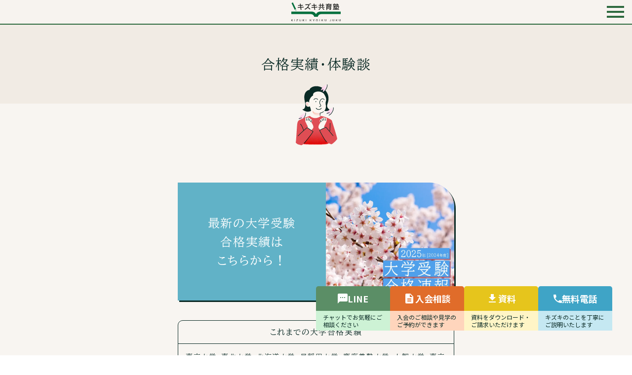

--- FILE ---
content_type: text/html; charset=UTF-8
request_url: https://kizuki.or.jp/voice/
body_size: 34616
content:
<!DOCTYPE html>
<html>

<head>
  <meta charset="utf-8">
  <meta name="format-detection" content="telephone=no">
  <meta name="viewport" content="width=device-width">
  <meta http-equiv="content-language" content="ja">

  <link rel="shortcut icon" href="https://kizuki.or.jp/wp/wp-content/themes/kizuki_2023/img/common/favicon.ico">
  <link rel="apple-touch-icon" href="https://kizuki.or.jp/wp/wp-content/themes/kizuki_2023/img/common/apple-touch-icon.png">

  <link rel="preload" href="https://kizuki.or.jp/wp/wp-content/themes/kizuki_2023/font/BIZUDPMincho-Regular-web.woff2" as="font" crossorigin>
  <link rel="preload" href="https://kizuki.or.jp/wp/wp-content/themes/kizuki_2023/font/BIZUDPGothic-Regular-web.woff2" as="font" crossorigin>
  <link rel="preload" href="https://kizuki.or.jp/wp/wp-content/themes/kizuki_2023/font/BIZUDPGothic-Bold-web.woff2" as="font" crossorigin>
  <link rel="preload" href="https://kizuki.or.jp/wp/wp-content/themes/kizuki_2023/font/Mulish-Bold.woff2" as="font" media="print" crossorigin>
  <link rel="preload" href="https://kizuki.or.jp/wp/wp-content/themes/kizuki_2023/font/NotoSans-Regular.woff2" as="font" media="print" crossorigin>
  <link rel="preload" href="https://kizuki.or.jp/wp/wp-content/themes/kizuki_2023/font/NotoSans-Bold.woff2" as="font" media="print" crossorigin>
  <link rel="preload" href="https://kizuki.or.jp/wp/wp-content/themes/kizuki_2023/font/NotoSerif-Regular.woff2" as="font" media="print" crossorigin>
  <link rel="preload" href="https://kizuki.or.jp/wp/wp-content/themes/kizuki_2023/font/NotoSerif-Bold.woff2" as="font" media="print" crossorigin>

  
    <script src="https://cdn.jsdelivr.net/npm/swiper@9/swiper-bundle.min.js" defer></script>
    <script type="text/javascript" src="https://cdn.jsdelivr.net/npm/simplebar@5.3.6/dist/simplebar.min.js" defer></script>
  <script src="https://kizuki.or.jp/wp/wp-content/themes/kizuki_2023/js/lib/scroll-hint.min.js" defer></script>

  <link rel="preload" href="https://kizuki.or.jp/wp/wp-content/themes/kizuki_2023/css/scroll-hint.css" as="style" onload="this.onload=null;this.rel='stylesheet'">

    <link rel="stylesheet" type="text/css" href="https://kizuki.or.jp/wp/wp-content/themes/kizuki_2023/css/style.css?ver=1764819604">
  <link rel="stylesheet" type="text/css" href="https://kizuki.or.jp/wp/wp-content/themes/kizuki_2023/css/add-style.css?ver=1765509635">
  
    <link rel="preconnect" href="https://fonts.googleapis.com">
  <link rel="preconnect" href="https://fonts.gstatic.com" crossorigin>
  <link href="https://fonts.googleapis.com/css2?family=Noto+Sans+JP:wght@100..900&display=swap" rel="stylesheet">
  <link rel="stylesheet" type="text/css" href="https://kizuki.or.jp/wp/wp-content/themes/kizuki_2023/css/style-new.css?ver=1766732961">
  
  <meta name='robots' content='index, follow, max-image-preview:large, max-snippet:-1, max-video-preview:-1' />

	<!-- This site is optimized with the Yoast SEO plugin v26.6 - https://yoast.com/wordpress/plugins/seo/ -->
	<title>合格実績・体験談 | キズキ共育塾</title>
	<meta name="description" content="キズキ共育塾の卒業生のインタビューを掲載しています。不登校・ひきこもり・高校中退、通信制高校生、発達に特性のある方、勉強にブランクのある方、小中高生、社会人、保護者さまなどの体験談を紹介しています。" />
	<link rel="canonical" href="https://kizuki.or.jp/voice/" />
	<meta property="og:locale" content="ja_JP" />
	<meta property="og:type" content="website" />
	<meta property="og:title" content="合格実績・体験談 | キズキ共育塾" />
	<meta property="og:description" content="キズキ共育塾の卒業生のインタビューを掲載しています。不登校・ひきこもり・高校中退、通信制高校生、発達に特性のある方、勉強にブランクのある方、小中高生、社会人、保護者さまなどの体験談を紹介しています。" />
	<meta property="og:url" content="https://kizuki.or.jp/voice/" />
	<meta property="og:site_name" content="キズキ共育塾" />
	<meta property="og:image" content="https://kizuki.or.jp/wp/wp-content/themes/kizuki_2023/img/common/ogp.jpg" />
	<meta name="twitter:card" content="summary_large_image" />
	<meta name="twitter:image" content="https://kizuki.or.jp/wp/wp-content/themes/kizuki_2023/img/common/ogp.jpg" />
	<script type="application/ld+json" class="yoast-schema-graph">{"@context":"https://schema.org","@graph":[{"@type":"CollectionPage","@id":"https://kizuki.or.jp/voice/","url":"https://kizuki.or.jp/voice/","name":"合格実績・体験談 | キズキ共育塾","isPartOf":{"@id":"https://kizuki.or.jp/#website"},"description":"キズキ共育塾の卒業生のインタビューを掲載しています。不登校・ひきこもり・高校中退、通信制高校生、発達に特性のある方、勉強にブランクのある方、小中高生、社会人、保護者さまなどの体験談を紹介しています。","breadcrumb":{"@id":"https://kizuki.or.jp/voice/#breadcrumb"},"inLanguage":"ja"},{"@type":"BreadcrumbList","@id":"https://kizuki.or.jp/voice/#breadcrumb","itemListElement":[{"@type":"ListItem","position":1,"name":"トップ","item":"https://kizuki.or.jp/"},{"@type":"ListItem","position":2,"name":"体験談"}]},{"@type":"WebSite","@id":"https://kizuki.or.jp/#website","url":"https://kizuki.or.jp/","name":"キズキ共育塾","description":"勉強をやり直したい方のための個別指導塾。不登校、発達障害、通信制高校生、高校中退、ひきこもり、勉強にブランクのある方、小中高生、社会人などの指導実績多数。基礎レベルから難関大学受験まで対応。校舎は埼玉の大宮、東京の池袋・秋葉原・西新宿・代々木・三軒茶屋・町田・吉祥寺、神奈川の横浜・武蔵小杉、愛知の名古屋・安城駅前、大阪の梅田・天王寺、京都四条町、神戸、福岡の天神。オンライン授業は全国対応。","potentialAction":[{"@type":"SearchAction","target":{"@type":"EntryPoint","urlTemplate":"https://kizuki.or.jp/?s={search_term_string}"},"query-input":{"@type":"PropertyValueSpecification","valueRequired":true,"valueName":"search_term_string"}}],"inLanguage":"ja"}]}</script>
	<!-- / Yoast SEO plugin. -->


<script type="text/javascript" id="addtoany-core-js-before">
/* <![CDATA[ */
window.a2a_config=window.a2a_config||{};a2a_config.callbacks=[];a2a_config.overlays=[];a2a_config.templates={};a2a_localize = {
	Share: "共有",
	Save: "ブックマーク",
	Subscribe: "購読",
	Email: "メール",
	Bookmark: "ブックマーク",
	ShowAll: "すべて表示する",
	ShowLess: "小さく表示する",
	FindServices: "サービスを探す",
	FindAnyServiceToAddTo: "追加するサービスを今すぐ探す",
	PoweredBy: "Powered by",
	ShareViaEmail: "メールでシェアする",
	SubscribeViaEmail: "メールで購読する",
	BookmarkInYourBrowser: "ブラウザにブックマーク",
	BookmarkInstructions: "このページをブックマークするには、 Ctrl+D または \u2318+D を押下。",
	AddToYourFavorites: "お気に入りに追加",
	SendFromWebOrProgram: "任意のメールアドレスまたはメールプログラムから送信",
	EmailProgram: "メールプログラム",
	More: "詳細&#8230;",
	ThanksForSharing: "共有ありがとうございます !",
	ThanksForFollowing: "フォローありがとうございます !"
};

a2a_config.icon_color="transparent,#344144";

//# sourceURL=addtoany-core-js-before
/* ]]> */
</script>
<script type="text/javascript" defer src="https://static.addtoany.com/menu/page.js" id="addtoany-core-js"></script>
<script type="text/javascript" src="https://kizuki.or.jp/wp/wp-includes/js/jquery/jquery.min.js?ver=3.7.1" id="jquery-core-js"></script>
<script type="text/javascript" src="https://kizuki.or.jp/wp/wp-includes/js/jquery/jquery-migrate.min.js?ver=3.4.1" id="jquery-migrate-js"></script>
<script type="text/javascript" defer src="https://kizuki.or.jp/wp/wp-content/plugins/add-to-any/addtoany.min.js?ver=1.1" id="addtoany-jquery-js"></script>
<link rel="llms-sitemap" href="https://kizuki.or.jp/llms.txt" />

  <script src="https://kizuki.or.jp/wp/wp-content/themes/kizuki_2023/js/lib/b_browser_switcher.js" defer></script>
    <link rel="preload" href="https://cdn.jsdelivr.net/npm/swiper@9/swiper-bundle.min.css" as="style" onload="this.onload=null;this.rel='stylesheet'">
  <link rel="preload" href="https://cdn.jsdelivr.net/npm/simplebar@5.3.6/dist/simplebar.min.css" as="style" onload="this.onload=null;this.rel='stylesheet'">
  <script type="text/javascript">
    $login_flg = false;
  </script>
    <style type="text/css">
    .modal-container {
      opacity: 0;
      visibility: hidden;
    }
  </style>
  <!-- Google Tag Manager -->
  <script>(function(w,d,s,l,i){w[l]=w[l]||[];w[l].push({'gtm.start':
  new Date().getTime(),event:'gtm.js'});var f=d.getElementsByTagName(s)[0],
  j=d.createElement(s),dl=l!='dataLayer'?'&l='+l:'';j.async=true;j.src=
  'https://www.googletagmanager.com/gtm.js?id='+i+dl;f.parentNode.insertBefore(j,f);
  })(window,document,'script','dataLayer','GTM-5TB8K74');</script>
  <!-- End Google Tag Manager -->
<style id='global-styles-inline-css' type='text/css'>
:root{--wp--preset--aspect-ratio--square: 1;--wp--preset--aspect-ratio--4-3: 4/3;--wp--preset--aspect-ratio--3-4: 3/4;--wp--preset--aspect-ratio--3-2: 3/2;--wp--preset--aspect-ratio--2-3: 2/3;--wp--preset--aspect-ratio--16-9: 16/9;--wp--preset--aspect-ratio--9-16: 9/16;--wp--preset--color--black: #000000;--wp--preset--color--cyan-bluish-gray: #abb8c3;--wp--preset--color--white: #ffffff;--wp--preset--color--pale-pink: #f78da7;--wp--preset--color--vivid-red: #cf2e2e;--wp--preset--color--luminous-vivid-orange: #ff6900;--wp--preset--color--luminous-vivid-amber: #fcb900;--wp--preset--color--light-green-cyan: #7bdcb5;--wp--preset--color--vivid-green-cyan: #00d084;--wp--preset--color--pale-cyan-blue: #8ed1fc;--wp--preset--color--vivid-cyan-blue: #0693e3;--wp--preset--color--vivid-purple: #9b51e0;--wp--preset--gradient--vivid-cyan-blue-to-vivid-purple: linear-gradient(135deg,rgb(6,147,227) 0%,rgb(155,81,224) 100%);--wp--preset--gradient--light-green-cyan-to-vivid-green-cyan: linear-gradient(135deg,rgb(122,220,180) 0%,rgb(0,208,130) 100%);--wp--preset--gradient--luminous-vivid-amber-to-luminous-vivid-orange: linear-gradient(135deg,rgb(252,185,0) 0%,rgb(255,105,0) 100%);--wp--preset--gradient--luminous-vivid-orange-to-vivid-red: linear-gradient(135deg,rgb(255,105,0) 0%,rgb(207,46,46) 100%);--wp--preset--gradient--very-light-gray-to-cyan-bluish-gray: linear-gradient(135deg,rgb(238,238,238) 0%,rgb(169,184,195) 100%);--wp--preset--gradient--cool-to-warm-spectrum: linear-gradient(135deg,rgb(74,234,220) 0%,rgb(151,120,209) 20%,rgb(207,42,186) 40%,rgb(238,44,130) 60%,rgb(251,105,98) 80%,rgb(254,248,76) 100%);--wp--preset--gradient--blush-light-purple: linear-gradient(135deg,rgb(255,206,236) 0%,rgb(152,150,240) 100%);--wp--preset--gradient--blush-bordeaux: linear-gradient(135deg,rgb(254,205,165) 0%,rgb(254,45,45) 50%,rgb(107,0,62) 100%);--wp--preset--gradient--luminous-dusk: linear-gradient(135deg,rgb(255,203,112) 0%,rgb(199,81,192) 50%,rgb(65,88,208) 100%);--wp--preset--gradient--pale-ocean: linear-gradient(135deg,rgb(255,245,203) 0%,rgb(182,227,212) 50%,rgb(51,167,181) 100%);--wp--preset--gradient--electric-grass: linear-gradient(135deg,rgb(202,248,128) 0%,rgb(113,206,126) 100%);--wp--preset--gradient--midnight: linear-gradient(135deg,rgb(2,3,129) 0%,rgb(40,116,252) 100%);--wp--preset--font-size--small: 13px;--wp--preset--font-size--medium: 20px;--wp--preset--font-size--large: 36px;--wp--preset--font-size--x-large: 42px;--wp--preset--spacing--20: 0.44rem;--wp--preset--spacing--30: 0.67rem;--wp--preset--spacing--40: 1rem;--wp--preset--spacing--50: 1.5rem;--wp--preset--spacing--60: 2.25rem;--wp--preset--spacing--70: 3.38rem;--wp--preset--spacing--80: 5.06rem;--wp--preset--shadow--natural: 6px 6px 9px rgba(0, 0, 0, 0.2);--wp--preset--shadow--deep: 12px 12px 50px rgba(0, 0, 0, 0.4);--wp--preset--shadow--sharp: 6px 6px 0px rgba(0, 0, 0, 0.2);--wp--preset--shadow--outlined: 6px 6px 0px -3px rgb(255, 255, 255), 6px 6px rgb(0, 0, 0);--wp--preset--shadow--crisp: 6px 6px 0px rgb(0, 0, 0);}:where(.is-layout-flex){gap: 0.5em;}:where(.is-layout-grid){gap: 0.5em;}body .is-layout-flex{display: flex;}.is-layout-flex{flex-wrap: wrap;align-items: center;}.is-layout-flex > :is(*, div){margin: 0;}body .is-layout-grid{display: grid;}.is-layout-grid > :is(*, div){margin: 0;}:where(.wp-block-columns.is-layout-flex){gap: 2em;}:where(.wp-block-columns.is-layout-grid){gap: 2em;}:where(.wp-block-post-template.is-layout-flex){gap: 1.25em;}:where(.wp-block-post-template.is-layout-grid){gap: 1.25em;}.has-black-color{color: var(--wp--preset--color--black) !important;}.has-cyan-bluish-gray-color{color: var(--wp--preset--color--cyan-bluish-gray) !important;}.has-white-color{color: var(--wp--preset--color--white) !important;}.has-pale-pink-color{color: var(--wp--preset--color--pale-pink) !important;}.has-vivid-red-color{color: var(--wp--preset--color--vivid-red) !important;}.has-luminous-vivid-orange-color{color: var(--wp--preset--color--luminous-vivid-orange) !important;}.has-luminous-vivid-amber-color{color: var(--wp--preset--color--luminous-vivid-amber) !important;}.has-light-green-cyan-color{color: var(--wp--preset--color--light-green-cyan) !important;}.has-vivid-green-cyan-color{color: var(--wp--preset--color--vivid-green-cyan) !important;}.has-pale-cyan-blue-color{color: var(--wp--preset--color--pale-cyan-blue) !important;}.has-vivid-cyan-blue-color{color: var(--wp--preset--color--vivid-cyan-blue) !important;}.has-vivid-purple-color{color: var(--wp--preset--color--vivid-purple) !important;}.has-black-background-color{background-color: var(--wp--preset--color--black) !important;}.has-cyan-bluish-gray-background-color{background-color: var(--wp--preset--color--cyan-bluish-gray) !important;}.has-white-background-color{background-color: var(--wp--preset--color--white) !important;}.has-pale-pink-background-color{background-color: var(--wp--preset--color--pale-pink) !important;}.has-vivid-red-background-color{background-color: var(--wp--preset--color--vivid-red) !important;}.has-luminous-vivid-orange-background-color{background-color: var(--wp--preset--color--luminous-vivid-orange) !important;}.has-luminous-vivid-amber-background-color{background-color: var(--wp--preset--color--luminous-vivid-amber) !important;}.has-light-green-cyan-background-color{background-color: var(--wp--preset--color--light-green-cyan) !important;}.has-vivid-green-cyan-background-color{background-color: var(--wp--preset--color--vivid-green-cyan) !important;}.has-pale-cyan-blue-background-color{background-color: var(--wp--preset--color--pale-cyan-blue) !important;}.has-vivid-cyan-blue-background-color{background-color: var(--wp--preset--color--vivid-cyan-blue) !important;}.has-vivid-purple-background-color{background-color: var(--wp--preset--color--vivid-purple) !important;}.has-black-border-color{border-color: var(--wp--preset--color--black) !important;}.has-cyan-bluish-gray-border-color{border-color: var(--wp--preset--color--cyan-bluish-gray) !important;}.has-white-border-color{border-color: var(--wp--preset--color--white) !important;}.has-pale-pink-border-color{border-color: var(--wp--preset--color--pale-pink) !important;}.has-vivid-red-border-color{border-color: var(--wp--preset--color--vivid-red) !important;}.has-luminous-vivid-orange-border-color{border-color: var(--wp--preset--color--luminous-vivid-orange) !important;}.has-luminous-vivid-amber-border-color{border-color: var(--wp--preset--color--luminous-vivid-amber) !important;}.has-light-green-cyan-border-color{border-color: var(--wp--preset--color--light-green-cyan) !important;}.has-vivid-green-cyan-border-color{border-color: var(--wp--preset--color--vivid-green-cyan) !important;}.has-pale-cyan-blue-border-color{border-color: var(--wp--preset--color--pale-cyan-blue) !important;}.has-vivid-cyan-blue-border-color{border-color: var(--wp--preset--color--vivid-cyan-blue) !important;}.has-vivid-purple-border-color{border-color: var(--wp--preset--color--vivid-purple) !important;}.has-vivid-cyan-blue-to-vivid-purple-gradient-background{background: var(--wp--preset--gradient--vivid-cyan-blue-to-vivid-purple) !important;}.has-light-green-cyan-to-vivid-green-cyan-gradient-background{background: var(--wp--preset--gradient--light-green-cyan-to-vivid-green-cyan) !important;}.has-luminous-vivid-amber-to-luminous-vivid-orange-gradient-background{background: var(--wp--preset--gradient--luminous-vivid-amber-to-luminous-vivid-orange) !important;}.has-luminous-vivid-orange-to-vivid-red-gradient-background{background: var(--wp--preset--gradient--luminous-vivid-orange-to-vivid-red) !important;}.has-very-light-gray-to-cyan-bluish-gray-gradient-background{background: var(--wp--preset--gradient--very-light-gray-to-cyan-bluish-gray) !important;}.has-cool-to-warm-spectrum-gradient-background{background: var(--wp--preset--gradient--cool-to-warm-spectrum) !important;}.has-blush-light-purple-gradient-background{background: var(--wp--preset--gradient--blush-light-purple) !important;}.has-blush-bordeaux-gradient-background{background: var(--wp--preset--gradient--blush-bordeaux) !important;}.has-luminous-dusk-gradient-background{background: var(--wp--preset--gradient--luminous-dusk) !important;}.has-pale-ocean-gradient-background{background: var(--wp--preset--gradient--pale-ocean) !important;}.has-electric-grass-gradient-background{background: var(--wp--preset--gradient--electric-grass) !important;}.has-midnight-gradient-background{background: var(--wp--preset--gradient--midnight) !important;}.has-small-font-size{font-size: var(--wp--preset--font-size--small) !important;}.has-medium-font-size{font-size: var(--wp--preset--font-size--medium) !important;}.has-large-font-size{font-size: var(--wp--preset--font-size--large) !important;}.has-x-large-font-size{font-size: var(--wp--preset--font-size--x-large) !important;}
/*# sourceURL=global-styles-inline-css */
</style>
<style id='wp-img-auto-sizes-contain-inline-css' type='text/css'>
img:is([sizes=auto i],[sizes^="auto," i]){contain-intrinsic-size:3000px 1500px}
/*# sourceURL=wp-img-auto-sizes-contain-inline-css */
</style>
<link rel='stylesheet' id='jquery-ui-css-css' href='https://ajax.googleapis.com/ajax/libs/jqueryui/1.14.1/themes/smoothness/jquery-ui.css?ver=6.9' type='text/css' media='all' />
<link rel='stylesheet' id='choices-css-css' href='https://cdn.jsdelivr.net/npm/choices.js/public/assets/styles/choices.min.css?ver=10.2.0' type='text/css' media='all' />
<link rel='stylesheet' id='addtoany-css' href='https://kizuki.or.jp/wp/wp-content/plugins/add-to-any/addtoany.min.css?ver=1.16' type='text/css' media='all' />
<style id='addtoany-inline-css' type='text/css'>
.addtoany_shortcode {text-align: center; margin: 30px auto -36px;}
.addtoany_shortcode a {border-bottom: 0!important; padding: 0px 14px;}
/*# sourceURL=addtoany-inline-css */
</style>
</head>

<body class="archive post-type-archive post-type-archive-voice wp-theme-kizuki_2023">
<!-- Google Tag Manager (noscript) -->
<noscript><iframe src="https://www.googletagmanager.com/ns.html?id=GTM-5TB8K74"
height="0" width="0" style="display:none;visibility:hidden"></iframe></noscript>
<!-- End Google Tag Manager (noscript) --><div id="wrapper">
    <div class="back-bg"></div>
    <header id="header" class="p-header">
        <!-- nav -->
                        <div class="window-lower c-header">
                                <a href="https://kizuki.or.jp/" class=""><img src="https://kizuki.or.jp/wp/wp-content/themes/kizuki_2023/img/common/logo-kizuki-kyoiku-juku.svg" alt="キズキ共育塾・家庭教師キズキ家学のキズキ式（個別指導塾/家庭教師/オンライン）" width="100" height="25"></a>
                <button type="button" class="btn-menu">
                    <span class="inn">
                        <span class="line"></span>
                        <span class="line"></span>
                        <span class="line"></span>
                    </span>
                </button>
                <div class="c-menu-wrap l-menu">
                    <div class="l-top-freetel">
                        <a href="tel:0120501858" class="p-header-tel">
                            <span class="freetel-label">お電話での入会・見学・料金のお問い合わせは</span>
                            <span class="freetel-number">0120-501-858</span>
                            <span class="freetel-sub">（無料）</span>
                        </a>
                    </div>
                    <div class="l-container -header">

                        <nav class="l-gutter">
                            <div class="p-nav -header">
                                <p><a href="https://kizuki.or.jp/" class="p-nav__item"><span>キズキ共育塾 TOP</span></a></p>
                                <div class="p-nav__cols">
                                    <div class="p-nav__col">
                                        <ul>
                                            <li class="p-nav__gap js-gnav-accordion">
                                                <button type="button" class="p-nav__item -head -first -bbn js-gnav-accordion__btn"><span class="p-nav__headEn">About　</span>キズキとは？<span class="p-nav__ico"></span></button>
                                                <ul class="p-nav__gap -body js-gnav-accordion__body">
                                                    <li>
                                                        <a href="https://kizuki.or.jp/about/" class="p-nav__item">
                                                            <span>キズキはこんな塾</span>
                                                        </a>
                                                    </li>
                                                    <li>
                                                        <a href="https://kizuki.or.jp/voice/" class="p-nav__item">
                                                            <span>合格実績・体験談</span>
                                                        </a>
                                                    </li>
                                                    <li>
                                                        <a href="https://kizuki.or.jp/consult-example/" class="p-nav__item">
                                                            <span>ご相談者様の声</span>
                                                        </a>
                                                    </li>
                                                    <li>
                                                        <a href="https://kizuki.or.jp/recommended/" class="p-nav__item -bbn">
                                                            <span>こんな悩みをサポート</span>
                                                        </a>
                                                    </li>
                                                </ul>
                                            </li>
                                        </ul>
                                        <ul>
                                            <li class="p-nav__gap js-gnav-accordion">
                                                <button type="button" class="p-nav__item -head -bbn js-gnav-accordion__btn"><span class="p-nav__headEn">Course　</span>料金・コース<span class="p-nav__ico"></span></button>
                                                <ul class="p-nav__gap -body js-gnav-accordion__body">
                                                    <li>
                                                        <a href="https://kizuki.or.jp/courses/" class="p-nav__item">
                                                            <span>完全個別指導の4つのコース<br>メンターサポートコース</span>
                                                        </a>
                                                    </li>
                                                    <li>
                                                        <a href="https://kizuki.or.jp/courses/tutor/" class="p-nav__item">
                                                            <span>完全個別指導コース</span>
                                                        </a>
                                                    </li>
                                                    <li>
                                                        <a href="https://kizuki.or.jp/courses/#course03" class="p-nav__item -bbn">
                                                            <span>料金（授業料）について</span>
                                                        </a>
                                                    </li>
                                                </ul>
                                            </li>
                                        </ul>
                                        <ul>
                                            <li class="p-nav__gap js-gnav-accordion">
                                                <button type="button" class="p-nav__item -head -bbn js-gnav-accordion__btn"><span class="p-nav__headEn">Explore　</span>講師・校舎・よくあるご質問<span class="p-nav__ico"></span></button>
                                                <ul class="p-nav__gap -body js-gnav-accordion__body">
                                                    <li>
                                                        <a href="https://kizuki.or.jp/teachers/" class="p-nav__item">
                                                            <span>メンター・講師・スタッフ紹介</span>
                                                        </a>
                                                    </li>
                                                    <li>
                                                        <a href="https://kizuki.or.jp/facility/" class="p-nav__item">
                                                            <span>校舎一覧</span>
                                                        </a>
                                                    </li>
                                                    <li>
                                                        <a href="https://kizuki.or.jp/questions/" class="p-nav__item -bbn">
                                                            <span>よくあるご質問</span>
                                                        </a>
                                                    </li>
                                                </ul>
                                            </li>
                                        </ul>
                                    </div>
                                    <div class="p-nav__col">
                                        <ul>
                                            <li class="p-nav__gap js-gnav-accordion">
                                                <button type="button" class="p-nav__item -head -bbn js-gnav-accordion__btn"><span class="p-nav__headEn">News・Content　</span>ニュース・コンテンツ<span class="p-nav__ico"></span></button>
                                                <ul class="p-nav__gap -body js-gnav-accordion__body">
                                                    <li>
                                                        <a href="https://kizuki.or.jp/blog/" class="p-nav__item">
                                                            <span>お役立ちコラム</span>
                                                        </a>
                                                    </li>
                                                    <li>
                                                        <a href="https://kizuki.or.jp/news/" class="p-nav__item">
                                                            <span>キズキからのお知らせ</span>
                                                        </a>
                                                    </li>
                                                    <li>
                                                        <a href="https://kizuki.or.jp/books/" class="p-nav__item">
                                                            <span>書籍紹介</span>
                                                        </a>
                                                    </li>
                                                    <li>
                                                        <a href="https://kizuki.or.jp/news/media/" class="p-nav__item -bbn">
                                                            <span>メディア掲載情報</span>
                                                        </a>
                                                    </li>
                                                </ul>
                                            </li>
                                        </ul>
                                        <ul>
                                            <li class="p-nav__gap js-gnav-accordion">
                                                <button type="button" class="p-nav__item -head -bbn js-gnav-accordion__btn"><span class="p-nav__headEn">Contact　</span>ご相談・見学予約・資料<span class="p-nav__ico"></span></button>
                                                <ul class="p-nav__gap -body js-gnav-accordion__body">
                                                    <li>
                                                        <a href="https://kizuki.or.jp/contactform/" class="p-nav__item">
                                                            <span>入会相談・見学予約</span>
                                                        </a>
                                                    </li>
                                                    <li>
                                                        <a href="https://line.me/R/app/2006922277-kwx31Mb2?argument=uL7wWpKB&liff_id=2006922277-kwx31Mb2&client_id=2006922277&basic_id=%40777pwase&page_id=jyuku_LINE_tsuika" class="ebis_line_add_friend_trigger p-nav__item">
                                                            <span>LINEで相談・見学予約</span>
                                                        </a>
                                                    </li>
                                                    <li>
                                                        <a href="" class="p-nav__item modal-open" data-target="modal02">
                                                            <span>電話で相談・見学予約</span>
                                                        </a>
                                                    </li>
                                                    <li>
                                                        <a href="https://kizuki.or.jp/pamphletform/" class="p-nav__item -bbn">
                                                            <span>資料ダウンロード</span>
                                                        </a>
                                                    </li>
                                                </ul>
                                            </li>
                                        </ul>
                                        <ul>
                                            <li class="p-nav__gap js-gnav-accordion">
                                                <button type="button" class="p-nav__item -head -bbn js-gnav-accordion__btn"><span class="p-nav__headEn">Corp　</span>企業情報<span class="p-nav__ico"></span></button>
                                                <ul class="p-nav__gap -body js-gnav-accordion__body">
                                                    <li>
                                                        <a href="https://kizuki.or.jp/management/" class="p-nav__item">
                                                            <span>運営会社</span>
                                                        </a>
                                                    </li>
                                                    <li>
                                                        <a href="https://kizuki.or.jp/#topmessage" class="p-nav__item">
                                                            <span>トップメッセージ</span>
                                                        </a>
                                                    </li>
                                                    <li>
                                                        <a href="https://kizuki-corp.com/" target="_blank" class="p-nav__item -blank">
                                                            <span>キズキグループサイト</span>
                                                        </a>
                                                    </li>
                                                    <li>
                                                        <a href="https://kizuki.or.jp/company/" target="_blank" class="p-nav__item -blank">
                                                            <span>採用情報</span>
                                                        </a>
                                                    </li>
                                                    <li>
                                                        <a href="https://kizuki.or.jp/cookie-policy/" class="p-nav__item">
                                                            <span>Cookieの利用について</span>
                                                        </a>
                                                    </li>
                                                    <li>
                                                        <a href="https://kizuki-corp.com/privacy/" target="_blank" class="p-nav__item -bbn -blank">
                                                            <span>個人情報保護方針</span>
                                                        </a>
                                                    </li>
                                                </ul>
                                            </li>
                                        </ul>
                                    </div>
                                    <div class="p-nav__col">
                                        <ul class="p-navBnr">
                                            <li>
                                                <a href="https://kizuki.or.jp/study-style/"><img src="https://kizuki.or.jp/wp/wp-content/themes/kizuki_2023/img/common/kizuki_mini_banner20250618-style.png" alt="" width="350" height="80" class="p-navBnr__img" decoding="async"></a>
                                            </li>
                                            <li>
                                                <a href="https://kizuki.or.jp/courses/#course03"><img src="https://kizuki.or.jp/wp/wp-content/themes/kizuki_2023/img/common/kizuki_mini_banner20250618-plan.png" alt="" width="350" height="80" class="p-navBnr__img" decoding="async"></a>
                                            </li>
                                        </ul>
                                        <div class="p-navAside">
                                            <div class="l-gutter">
                                                <div class="p-navAside__head">Other Service　その他サービスのご案内</div>
                                                <ul class="p-navAside__link">
                                                    <li><a href="https://kizuki-corp.com/media/" target="_blank" class="p-navAside__item">ウェブメディア・不登校オンライン</a></li>
                                                    <li><a href="https://kizuki.or.jp/oya-community-lp/" target="_blank" class="p-navAside__item">オンラインコミュニティ・親コミュ</a></li>
                                                </ul>
                                                <div class="p-navAside__head">SNS　公式アカウントのご紹介</div>
                                                <ul class="p-navAside__sns">
                                                    <li><a href="https://x.com/kizuki_juku"><img src="https://kizuki.or.jp/wp/wp-content/themes/kizuki_2023/img/common/ico-x-w.svg" alt="" width="34" height="34" decoding="async"></a></li>
                                                    <li><a href="https://www.facebook.com/kizuki.juku"><img src="https://kizuki.or.jp/wp/wp-content/themes/kizuki_2023/img/common/ico-facebook-w.svg" alt="" width="35" height="35" decoding="async"></a></li>
                                                    <li><a href="https://www.youtube.com/@kizukikyoikujuku"><img src="https://kizuki.or.jp/wp/wp-content/themes/kizuki_2023/img/common/ico-youtube-w.svg" alt="" width="44" height="30" decoding="async"></a></li>
                                                    <li><a href="https://www.instagram.com/futokonavi_kizuki/"><img src="https://kizuki.or.jp/wp/wp-content/themes/kizuki_2023/img/common/ico-instagram-w.svg" alt="" width="35" height="35" decoding="async"></a></li>
                                                    <li><a href="https://www.tiktok.com/@kizukikyoikujuku"><img src="https://kizuki.or.jp/wp/wp-content/themes/kizuki_2023/img/common/ico-tiktok-w.svg" alt="" width="26" height="30" decoding="async"></a></li>
                                                </ul>
                                            </div>
                                        </div>
                                    </div>
                                </div>
                                <div class="p-nav__copy">
                                    <small>&copy;株式会社キズキ. ALL rights reserved.</small>
                                </div>
                            </div>
                        </nav>
                    </div>
                </div>
                </div>
                <!-- /nav -->
                <div class="p-fixedCta" id="js-fixedCta">
                    <div class="p-fixedCta__inner">
                        <a href="https://line.me/R/app/2006922277-kwx31Mb2?argument=uL7wWpKB&liff_id=2006922277-kwx31Mb2&client_id=2006922277&basic_id=%40777pwase&page_id=jyuku_LINE_tsuika" class="ebis_line_add_friend_trigger p-fixedCta__item -line">
                            <div class="p-fixedCta__head"><img src="https://kizuki.or.jp/wp/wp-content/themes/kizuki_2023/img/common/ico-cv-line.svg" alt="" width="20" height="20" decoding="async">LINE</div>
                            <p class="p-fixedCta__body">チャットでお気軽にご相談ください</p>
                        </a>
                        <a href="https://kizuki.or.jp/contactform/" class="p-fixedCta__item -consult">
                            <div class="p-fixedCta__head"><img src="https://kizuki.or.jp/wp/wp-content/themes/kizuki_2023/img/common/ico-cv-consult.svg" alt="" width="24" height="24" decoding="async">入会相談</div>
                            <p class="p-fixedCta__body">入会のご相談や見学のご予約ができます</p>
                        </a>
                        <a href="https://kizuki.or.jp/pamphletform/" class="p-fixedCta__item -report">
                            <div class="p-fixedCta__head"><img src="https://kizuki.or.jp/wp/wp-content/themes/kizuki_2023/img/common/ico-cv-report.svg" alt="" width="24" height="24" decoding="async">資料</div>
                            <p class="p-fixedCta__body">資料をダウンロード・ご請求いただけます</p>
                        </a>
                        <a href="" class="p-fixedCta__item -tel modal-open" data-target="modal02">
                            <div class="p-fixedCta__head"><img src="https://kizuki.or.jp/wp/wp-content/themes/kizuki_2023/img/common/ico-cv-tel.svg" alt="" width="17" height="17" decoding="async">無料電話</div>
                            <p class="p-fixedCta__body">キズキのことを丁寧にご説明いたします</p>
                        </a>
                    </div>
                </div>

                <div class="modal-items">
                    <!-- モーダル本体 -->
                    <div id="modal02" class="modal-container">
                        <div class="modal-body">
                            <!-- 閉じるボタン -->

                            <!-- モーダル内のコンテンツ -->
                            <div class="modal-content modal-tel">
                                <div class="content-area">
                                    <p class="tel-ttl">
                                        電話で相談・問い合わせ
                                    </p>

                                    <p class="lead-tel-txt">
                                        専門スタッフが丁寧に<br>対応させていただきます！<br>
                                        電話代は無料（フリーダイヤル）です。
                                    </p>
                                    <a href="tel:0120-501-858" class="tel-box c-box-link">
                                        <div class="ico"><img src="https://kizuki.or.jp/wp/wp-content/themes/kizuki_2023/img/common/tel-i.svg" alt=""
                                                decoding="async" loading="lazy"></div>
                                        <p class="number"><img src="https://kizuki.or.jp/wp/wp-content/themes/kizuki_2023/img/common/txt-tel.svg" alt=""
                                                decoding="async" loading="lazy"></p>
                                    </a>
                                    <!--            <div class="free">
              <p class="date">
                【フリーダイヤル受付時間】<br>月〜土曜・10〜20時
              </p>
            </div>
            <p class="txt">受付時間以外にも、着信をいただければ、必ず折り返しご連絡します（電話番号非通知を除きます）。また、留守番電話にメッセージを残していただくことも可能です。日時を問わずお気軽にお電話ください。</p>-->
                                    <div class="modal-close">
                                        <p>閉じる</p>
                                    </div>
                                </div>
                            </div>
                        </div>
                    </div>
                </div>
    </header>
<main class="voice">
  <div class="c-kv-area">
    <h1 class="title">合格実績・体験談</h1>
    <div class="img">
      <img src="https://kizuki.or.jp/wp/wp-content/themes/kizuki_2023/img/voice/img01.svg" alt="">
    </div>
  </div>
  <div class="banner-area">
    <div class="inner-block">
      <a href="https://kizuki.or.jp/voice/passed/2024record/" class="banner">
        <div class="text-wrap">
          <span class="text">
            最新の大学受験<br>
            合格実績は<br>
            こちらから！
          </span>
        </div>
        <div class="img-wrap">
          <img src="https://kizuki.or.jp/wp/wp-content/themes/kizuki_2023/img/voice/2024records.webp" alt="2025年[2024年度] 大学受験合格速報">
        </div>
      </a>
      <div class="c-border-box">
        <p class="title">
          これまでの大学合格実績
        </p>
        <p class="text">
          東京大学、東北大学、北海道大学、早稲田大学、慶應義塾大学、上智大学、東京理科大学、国際基督教大学、千葉大学、東京農工大学、東京海洋大学、電気通信大学、筑波大学、大阪公立大学、明治大学、青山学院大学、立教大学、中央大学、法政大学、学習院大学、関西大学、関西学院大学、同志社大学、立命館大学、埼玉大学、横浜国立大学、愛知県立芸術大学、金沢大学、広島大学、高知大学、琉球大学、芝浦工業大学、順天堂大学、多摩美術大学、東京農業大学、日本大学、東洋大学、駒澤大学、専修大学、成城大学、明治学院大学、北里大学、津田塾大学、昭和女子大学、東京女子大学、日本女子大学、武蔵大学、武蔵野美術大学、國學院大學、共立女子短期大学、聖学院大学、上武大学、神奈川大学、関東学院大学、愛知学院大学、京都産業大学、近畿大学、龍谷大学、佛教大学、福岡大学、崇城大学など
        </p>
      </div>
    </div>
  </div>
  <div class="voice-area voice02">
    <div class="inner-block">
      <h2 class="voice-title">
      <span class="tag">ピックアップ</span>体験談
      </h2>
      <div class="tab-wrap">
        <div class="tab-target-div">
            <div class="container-wrap">
                          <ul class="experience-list voice-experience-list">
                              <li>
                  <a href="https://kizuki.or.jp/voice/3022/">
                      <span class="top">
                        <span class="img">
                        <img src="https://kizuki.or.jp/wp/wp-content/uploads/2014/03/student_female_34.jpg" alt="">
                        </span>
                        <span class="title">
                        高校中退、高認取得からの大学受験。学んだのは勉強だけじゃなかった                        </span>
                      </span>
                      <span class="text">
                      <span class="passed">日本大学 合格</span>                      <span class="inn">小学生の頃から休みがちで、高校時代にとうとう中退。生活リズムがくずれ「このままではいけない」と悩んでいたときにキズキに出会いました。勉強だけでなく、何でも相談できる暖かい環境で人間的にも成長できました。（AO入試で日本大学芸術学部に合格）</span>
                      </span>
                    </a>
                  </li>
                                    <li>
                  <a href="https://kizuki.or.jp/voice/3326/">
                      <span class="top">
                        <span class="img">
                        <img src="https://kizuki.or.jp/wp/wp-content/uploads/2014/05/student_female_15.jpg" alt="">
                        </span>
                        <span class="title">
                        不登校の息子が本音を話せる場所と出会い、母親の私も助けられました                        </span>
                      </span>
                      <span class="text">
                      <span class="passed">国際基督教大学ほか 合格</span>                      <span class="inn">病気がきっかけで不登校になり、行き詰まりを感じていたある日、息子から「キズキ共育塾に通いたい」と言われました。勉強だけでなく、精神面もきめ細かくサポートしてもらえ、家族のきずなも深まりました。(国際基督教大学(ICU)、慶応大学SFC合格)</span>
                      </span>
                    </a>
                  </li>
                                    <li>
                  <a href="https://kizuki.or.jp/voice/5065/">
                      <span class="top">
                        <span class="img">
                        <img src="https://kizuki.or.jp/wp/wp-content/uploads/2015/09/student_male_03.jpg" alt="">
                        </span>
                        <span class="title">
                        居場所をなくし二度のひきこもりを経験した僕が、熱心な先生に支えられ大学に合格                        </span>
                      </span>
                      <span class="text">
                      <span class="passed">関西学院大学ほか 合格</span>                      <span class="inn">高校と塾で、人間関係のこじれや勉強の遅れから挫折を経験。自分に合う塾を探してキズキ共育塾を見つけました。講師の熱心な指導と、自分のペースで勉強できる環境で自然と勉強も進むようになりました。（関西学院大学、関西大学、立命館大学合格）</span>
                      </span>
                    </a>
                  </li>
                                    <li>
                  <a href="https://kizuki.or.jp/voice/11102/">
                      <span class="top">
                        <span class="img">
                        <img src="https://kizuki.or.jp/wp/wp-content/uploads/2017/05/student_male_16.jpg" alt="">
                        </span>
                        <span class="title">
                        中高一貫校がつらくなり不登校・中退。「安心できるキズキ」で学んで大学合格                        </span>
                      </span>
                      <span class="text">
                      <span class="passed">立命館大学 合格</span>                      <span class="inn">中学校が嫌で不登校になり、海外の学校に転校。しかし、今度は人見知りでつらい状況になりました。物理を学べる大学への進学を決意し、本格的な受験勉強のため、キズキ共育塾へ。安心できる雰囲気で勉強を続けることができました。（立命館大学合格）</span>
                      </span>
                    </a>
                  </li>
                                    <li>
                  <a href="https://kizuki.or.jp/voice/32412/">
                      <span class="top">
                        <span class="img">
                        <img src="https://kizuki.or.jp/wp/wp-content/uploads/2020/05/student_male_26.jpg" alt="">
                        </span>
                        <span class="title">
                        高校を不登校から中退。高認を取得して大学合格。キズキで学ぶうち、「なんとかなる」と思えるようになった                        </span>
                      </span>
                      <span class="text">
                      <span class="passed">立教大学 合格</span>                      <span class="inn">高2のとき、学校に行っている理由がわからなくなり、不登校から中退に。不登校期間に「いろいろ考えること」はできた一方で、昼夜逆転生活となりゲームなどにもハマります。そういう生活に嫌気がさし、まずは高認を取得するためにキズキに入塾。高認取得を経て、立教大学を含む3つの大学に合格。</span>
                      </span>
                    </a>
                  </li>
                                    <li>
                  <a href="https://kizuki.or.jp/voice/73466/">
                      <span class="top">
                        <span class="img">
                        <img src="https://kizuki.or.jp/wp/wp-content/uploads/2023/06/31.png" alt="">
                        </span>
                        <span class="title">
                        見学・面談を通して「ここなら大丈夫そうだ」と判断                        </span>
                      </span>
                      <span class="text">
                      <span class="passed">学習院大学国際社会科学部</span>                      <span class="inn">娘は高校在学中にうつ病を発症。大学受験がうまくいくか親子ともども不安でした。「大手の進学塾はムリ！」と、ハッキリ本人が認識していました。そんな娘が見つけたのが、キズキ共育塾でした。実際、見学・面談をする中で、「ここなら大丈夫そうだ」と判断できたので入塾しています。キズキは娘の意向に沿うかたちで講師を決めてくれました。また、その日の体調やメンタルに合わせて、ウェブ形式の授業に切り替えたり、必要なタイミングで的確な連絡をくれたりと、臨機応変な対応に助けられました。常に我々に寄り添ってくれて本当にありがたかったです。</span>
                      </span>
                    </a>
                  </li>
                                  </ul>
                            </div>
        </div>
      </div>
    </div>
  </div>
  <div class="voice-area voice01">
    <div class="inner-block">
      <h2 class="voice-title">
      <span class="tag">年齢別</span>に体験談を読む
      </h2>
      <div class="tab-wrap">
        <ul id="tab-ul" class="tab-ul">
                  <li class="current">
            <span class="inn">高校生</span>
          </li>
                  <li >
            <span class="inn">社会人</span>
          </li>
                  <li >
            <span class="inn">中学生</span>
          </li>
                  <li >
            <span class="inn">小学生</span>
          </li>
                  <li >
            <span class="inn">浪人</span>
          </li>
                  <li >
            <span class="inn">大学生</span>
          </li>
                </ul>
        <div id="tab-target-div" class="tab-target-div">
                    <div class="tab-target current">
            <div class="container-wrap">
                          <ul class="experience-list voice-experience-list">
                              <li>
                  <a href="https://kizuki.or.jp/voice/102901/">
                      <span class="top">
                        <span class="img">
                        <img src="https://kizuki.or.jp/wp/wp-content/uploads/2025/11/arai-yuto.jpg" alt="">
                        </span>
                        <span class="title">
                        4年間のブランクを経て、東京理科大に合格。不登校、中退でも特別視されないキズキ共育塾で、安心して勉強できた                        </span>
                      </span>
                      <span class="text">
                      <span class="passed">東京理科大学 創域理工学部数理科学科、芝浦工業大学、豊田工業大学</span>                      <span class="inn">「不登校になってから、何もできないまま時間だけが過ぎていく」——そんな不安や焦りを抱えていませんか？新井優斗さんも、同じように立ち止まっていました。しかし、不登校や中退でも特別視されない、安心して通えるキズキ共育塾に出会い、週1回の通塾から学習習慣を取り戻します。やがて模試では数学偏差値＋10を達成し、東京理科大学をはじめ3大学に合格しました。「安心できる居場所があること」——それが、人生を動かす最初の一歩。新井さんの逆転合格ストーリーは、きっとあなたの参考になるはずです。</span>
                      </span>
                    </a>
                  </li>
                                    <li>
                  <a href="https://kizuki.or.jp/voice/95018/">
                      <span class="top">
                        <span class="img">
                        <img src="https://kizuki.or.jp/wp/wp-content/themes/kizuki_2023/img/voice/default.jpg" alt="">
                        </span>
                        <span class="title">
                        志望大学に合わせて、必要な講義を効率的に受けることができました                        </span>
                      </span>
                      <span class="text">
                      <span class="passed">法政大学 社会学部、武蔵大学 社会学部、東洋大学 社会学部</span>                      <span class="inn"></span>
                      </span>
                    </a>
                  </li>
                                    <li>
                  <a href="https://kizuki.or.jp/voice/92417/">
                      <span class="top">
                        <span class="img">
                        <img src="https://kizuki.or.jp/wp/wp-content/uploads/2025/03/907dd73b70a25494db637e8aa74d559d.png" alt="">
                        </span>
                        <span class="title">
                        子どものペースを尊重する指導に支えられています                        </span>
                      </span>
                      <span class="text">
                                            <span class="inn">入塾に対する大きな不安はありませんでした。キズキ共育塾は、不登校経験者やメンタル不調で思うようにいかないことへの理解が深いと感じていたためです。ただ、入塾当時は子どもの状態が現在よりも安定しておらず、予定通りに授業を受けられるのかは心配でした。</span>
                      </span>
                    </a>
                  </li>
                                    <li>
                  <a href="https://kizuki.or.jp/voice/92411/">
                      <span class="top">
                        <span class="img">
                        <img src="https://kizuki.or.jp/wp/wp-content/uploads/2025/03/9996a7a0ac57c99b89865b3104b479aa.png" alt="">
                        </span>
                        <span class="title">
                        苦手な教科にも前向きに。<br>「安心して学習に取り組めています」                        </span>
                      </span>
                      <span class="text">
                                            <span class="inn">本人の希望でキズキ共育塾への入塾を決めました。特に不安はありませんでしたが、入塾時には子どもの特性に配慮した指導をお願いしたいと考えていました。入塾後は、苦手な教科に対しても前向きに取り組もうとする意欲が見られるようになり、学習に対する姿勢が変わってきたと感じています。また、講師やスタッフの方々はどなたも真摯に対応してくれて、体調の急変があるときも柔軟に対応してもらえるため、安心して学習に取り組めています。これからも引き続き、よろしくお願いいたします。</span>
                      </span>
                    </a>
                  </li>
                                    <li>
                  <a href="https://kizuki.or.jp/voice/92405/">
                      <span class="top">
                        <span class="img">
                        <img src="https://kizuki.or.jp/wp/wp-content/uploads/2025/03/91b2a6dfedf60f5040ceb7989b14242e.png" alt="">
                        </span>
                        <span class="title">
                        通塾の不安を乗り越えて<br>「自信がつき、落ち込むことがなくなりました」                        </span>
                      </span>
                      <span class="text">
                                            <span class="inn">子どもは、不登校などで人と接することが苦手になっていたうえ、キズキ共育塾の教室が家から少し遠かったため、通い続けられるか不安がありました。しかし、子ども自身が「同じような境遇の人たちが通っている」という点に安心感を覚えたようで、入塾を希望しました。私たち保護者も、先生方の気遣いや理解の深さを感じたことで、無理なく通えるのではないかと思い、キズキに決めました。通信制高校の勉強の遅れを取り戻すことを目的に入塾しましたが、それだけでなく、子どもにとって大きな変化がありました。入塾前の子どもは、外出したい気持ちはあるのに、準備が面倒で結局出かけられなかったり、一人での外出経験が少なく方向音痴なことから、通塾に対して強い不安を抱えていました。しかし、今では乗り換えを含めて自分で通塾できるようになり、それが自信につながっています。また、勉強の遅れで落ち込むことが多かったのですが、今ではまったく落ち込むことがなくなりました。</span>
                      </span>
                    </a>
                  </li>
                                    <li>
                  <a href="https://kizuki.or.jp/voice/92399/">
                      <span class="top">
                        <span class="img">
                        <img src="https://kizuki.or.jp/wp/wp-content/uploads/2025/03/66c1bb3d9c3300d62d9ff9b5e6d71d48.png" alt="">
                        </span>
                        <span class="title">
                        寄り添う指導で、無理なく学習。<br>「講師の方にはとても感謝しています」                        </span>
                      </span>
                      <span class="text">
                                            <span class="inn">キズキ共育塾への入塾を決めたのは、子どものメンタル面にも配慮しながら学習を進めてくれそうだと感じたからです。学力向上だけでなく、子どもの自己肯定感を高めてほしいという思いもありました。現在、英語の授業をお願いしており、実際に娘に無理をさせることなく、気持ちに寄り添いながら進めてもらっています。そのおかげで、安心して学習に向き合えていると感じます。講師の方々の対応にはとても感謝しています。これからも引き続き、よろしくお願いいたします。</span>
                      </span>
                    </a>
                  </li>
                                    <li>
                  <a href="https://kizuki.or.jp/voice/92254/">
                      <span class="top">
                        <span class="img">
                        <img src="https://kizuki.or.jp/wp/wp-content/uploads/2025/03/64df140077614dc456cde335e854d41e.png" alt="">
                        </span>
                        <span class="title">
                        自分で未来を決める力がついた。<br>「高校卒業認定試験を受けると決めました」                        </span>
                      </span>
                      <span class="text">
                                            <span class="inn">入塾前は、先生方が本当に子どもに向き合ってくれるのか、不安がありました。しかし、キズキ共育塾には不登校などの経験を持つ先生方が多くいると知り、きっと子どもの気持ちを理解し、寄り添ってくれるのではないかと期待し、入塾を決めました。私たちが求めていたのは、単なる学習指導ではなく、子どもが学習に向き合えるような考え方を持てること。そして、今抱えている悩みや将来への不安を、親には話せないことも含めて引き出し、少しでも軽くしてもらうことでした。先生方はその思いに応えてくれて、丁寧に接してもらえています。</span>
                      </span>
                    </a>
                  </li>
                                    <li>
                  <a href="https://kizuki.or.jp/voice/92120/">
                      <span class="top">
                        <span class="img">
                        <img src="https://kizuki.or.jp/wp/wp-content/uploads/2025/03/ad341f842a3bd413b72758f56e912be0.png" alt="">
                        </span>
                        <span class="title">
                        つらい経験を克服。<br>「『英語、好きになってきた』と言っています」                        </span>
                      </span>
                      <span class="text">
                                            <span class="inn">子どもは、中学校時代に英語の先生とコミュニケーションがとれなくなり、「授業内容がわからない」と伝えられず、授業についていけなくなりました。そのせいで、英語という教科自体に嫌悪感を抱くようになっていました。そのため、塾でも先生と良好なコミュニケーションがとれるか不安でした。しかし、キズキ共育塾では、不登校を経験した方や理解ある方が講師やスタッフとしておられると知り、子どもの気持ちに寄り添った指導をしてもらえると期待し、入塾を決めました。塾では、中学校で学べなかった内容の学び直しを希望。また、学校生活で傷ついて不登校となった子どもの心に寄り添いながら、無理のないように指導してもらいたい」と、お願いしました。</span>
                      </span>
                    </a>
                  </li>
                                    <li>
                  <a href="https://kizuki.or.jp/voice/92089/">
                      <span class="top">
                        <span class="img">
                        <img src="https://kizuki.or.jp/wp/wp-content/uploads/2025/03/f6e4f3a87befb6426643fe054a4b8ea5.png" alt="">
                        </span>
                        <span class="title">
                        通塾で生活リズムができて、行動範囲も広がりました。                        </span>
                      </span>
                      <span class="text">
                                            <span class="inn">子どもは高校を中退しており、塾に入塾しても継続して通えるかどうか不安がありました。ですが、子どもが本人の意志で入塾を決意。親としても、見学した際の印象がよく、立地もよかったので、入塾に賛成しました。入塾してからは、定期的に外出や第三者と話す機会ができたことで、生活にリズムができていきました。また、塾の帰りに1人で書店に寄ったり買い物に行ったりするなど、行動範囲が広がっているようです。最近は、講師との会話の内容を家でも話してくれるようになりました。</span>
                      </span>
                    </a>
                  </li>
                                  </ul>
                <a href="https://kizuki.or.jp/voice/age/high-school/" class="c-btn02 align-center">
                  <span class="text">高校生の体験談一覧を見る</span>
                </a>
                            </div>
          </div>
                    <div class="tab-target ">
            <div class="container-wrap">
                          <ul class="experience-list voice-experience-list">
                              <li>
                  <a href="https://kizuki.or.jp/voice/32682/">
                      <span class="top">
                        <span class="img">
                        <img src="https://kizuki.or.jp/wp/wp-content/uploads/2020/05/student_female_22.jpg" alt="">
                        </span>
                        <span class="title">
                        高校卒業後、10年以上の社会人生活を経て大学合格。キズキは私に最適な先生を紹介してくれた                        </span>
                      </span>
                      <span class="text">
                      <span class="passed">学習院大学 合格</span>                      <span class="inn">高校卒業後に就職。働くうちに大学に行きたくなりましたが、なかなかタイミングができませんでした。ですが結婚と転職によって「受験勉強」「大学進学」のタイミングが訪れ、社会人受験で学習院大学文学部を目指します。自分に最適な講師とともに勉強を続け、見事合格。</span>
                      </span>
                    </a>
                  </li>
                                    <li>
                  <a href="https://kizuki.or.jp/voice/5077/">
                      <span class="top">
                        <span class="img">
                        <img src="https://kizuki.or.jp/wp/wp-content/uploads/2015/09/student_female_31.jpg" alt="">
                        </span>
                        <span class="title">
                        シングルマザーの大学受験体験記〜講師の支えのおかげで勉強と子育てを両立できた〜                        </span>
                      </span>
                      <span class="text">
                      <span class="passed">津田塾大学 合格</span>                      <span class="inn">通信制高校を卒業後、フリーターに。結婚・出産を経て、その後一人で娘を育てることになりました。仕事と子育てを両立する中で、挫折経験を乗り越えたいと大学受験を決意し、キズキ共育塾へ。孤独な受験勉強の中、心の支えとなりました。(津田塾大学合格)</span>
                      </span>
                    </a>
                  </li>
                                    <li>
                  <a href="https://kizuki.or.jp/voice/5073/">
                      <span class="top">
                        <span class="img">
                        <img src="https://kizuki.or.jp/wp/wp-content/uploads/2015/09/student_female_33.jpg" alt="">
                        </span>
                        <span class="title">
                        30歳を超えてからの社会人入試。仕事と勉強を両立して大学受験合格をつかむまで                        </span>
                      </span>
                      <span class="text">
                      <span class="passed">津田塾大学 合格</span>                      <span class="inn">一切勉強をしないまま高校、短大生活を終え、高校から続けてきた特技を生かして就職しました。しかし、環境に物足りなさを感じ、留学を経て大学受験を決意。社会人受験に対応したキズキ共育塾に入塾。学力が短期間で向上し2か月で津田塾大学に合格しました。</span>
                      </span>
                    </a>
                  </li>
                                    <li>
                  <a href="https://kizuki.or.jp/voice/1633/">
                      <span class="top">
                        <span class="img">
                        <img src="https://kizuki.or.jp/wp/wp-content/uploads/2013/03/student_male_14.jpg" alt="">
                        </span>
                        <span class="title">
                        「大学へ行きたい！」20代後半からの大学受験で国立大学合格                        </span>
                      </span>
                      <span class="text">
                      <span class="passed">埼玉大学 合格</span>                      <span class="inn">高校で不登校を経験。大学にはいかず社会人になるが、キズキ共育塾でボランティアをする中で「大学に行きたい」と思うようになりました。中学の範囲からの学び直しでしたが、スタッフの応援をうけ埼玉大学合格。学び直しはいつからでもできると実感しました。</span>
                      </span>
                    </a>
                  </li>
                                    <li>
                  <a href="https://kizuki.or.jp/voice/1425/">
                      <span class="top">
                        <span class="img">
                        <img src="https://kizuki.or.jp/wp/wp-content/uploads/2013/02/student_female_14.jpg" alt="">
                        </span>
                        <span class="title">
                        社会人から学び直して難関大学（ICU）合格。授業中の何気ない雑談でやる気を維持できた                        </span>
                      </span>
                      <span class="text">
                      <span class="passed">国際基督教大学 合格</span>                      <span class="inn">大学卒業後、医療系の職場へ。職場で様々な人と出会う中で「自分も何かを頑張ってみたい」という思いが芽生え社会人入試を決意、キズキ共育塾に入塾しました。ブランクからの学び直しでしたが、実践的な指導で効率的に勉強できました。(国際基督教大学合格)</span>
                      </span>
                    </a>
                  </li>
                                  </ul>
                <a href="https://kizuki.or.jp/voice/age/society/" class="c-btn02 align-center">
                  <span class="text">社会人の体験談一覧を見る</span>
                </a>
                            </div>
          </div>
                    <div class="tab-target ">
            <div class="container-wrap">
                          <ul class="experience-list voice-experience-list">
                              <li>
                  <a href="https://kizuki.or.jp/voice/92241/">
                      <span class="top">
                        <span class="img">
                        <img src="https://kizuki.or.jp/wp/wp-content/uploads/2025/03/37c541f9edc96e1f594af185f14a7d17.png" alt="">
                        </span>
                        <span class="title">
                        「フリースクールが合わず、環境を変えても通えないかも」<br>不安を乗り越えた今                        </span>
                      </span>
                      <span class="text">
                                            <span class="inn">息子は不登校になってから、フリースクールに通っていましたが、そこでも通うことが負担になっていました。中学3年生に入り、勉強も手につかない状況の中で、「環境を変えてもまた通えなくなるのではないか」「人間関係を築くことができないのではないか」という不安が常につきまとっていました。</span>
                      </span>
                    </a>
                  </li>
                                    <li>
                  <a href="https://kizuki.or.jp/voice/92116/">
                      <span class="top">
                        <span class="img">
                        <img src="https://kizuki.or.jp/wp/wp-content/uploads/2025/03/eafee5b48fb6c806c637c14209bde912.png" alt="">
                        </span>
                        <span class="title">
                        決まった日時に外出できるように<br>「子どもが勉強だけに集中できる環境ができました」                        </span>
                      </span>
                      <span class="text">
                                            <span class="inn">子どもは不登校で、そもそも塾に通えるのか、通えたとしても続けられるのかなど、たくさんの不安がありました。しかし、子ども本人に塾に通いたい意思があったため入塾。親としては、キズキ共育塾の自由度の高い授業形態に魅かれました。また、遅れている勉強を教えてもらいたい、高校受験ができる学力まで伸ばしてほしいという気持ちもありました。入塾後は、子どもは決まった日時に外出できるようになりました。また、「勉強だけに集中できる環境」ができたので、キズキ共育塾を利用してよかったと感じています。補助金申請のための書類を定期的にお願いしているのですが、毎回丁寧な対応があり、それもありがたいです。</span>
                      </span>
                    </a>
                  </li>
                                    <li>
                  <a href="https://kizuki.or.jp/voice/92106/">
                      <span class="top">
                        <span class="img">
                        <img src="https://kizuki.or.jp/wp/wp-content/uploads/2025/03/a6c942078fda22cf203b4c30ca04923a.png" alt="">
                        </span>
                        <span class="title">
                        少しずつ勉強に対して前向きに。<br>「毎週2回、授業を受けられています」                        </span>
                      </span>
                      <span class="text">
                                            <span class="inn">子どもは不登校の状態で、塾に通い続けられるか不安がありました。しかし、キズキ共育塾には不登校の子どもをサポートしている実績があったため、入塾しました。入塾時には、子どもが継続して通塾できるよう、「勉強は二の次でよいので、子どもと良い関係を築いてもらいたい」とお願いしました。入塾してからは、子どもの気が乗らないときには、おしゃべりをして気持ちを紛らわすなどの対応をしてもらっています。子どもに合わせたそうした臨機応変な対応のおかげか、少しずつ前向きに学習に取り組めるようになってきました。毎週2回、子どもが授業を受け続けられていることが、とにかくありがたいです。</span>
                      </span>
                    </a>
                  </li>
                                    <li>
                  <a href="https://kizuki.or.jp/voice/92094/">
                      <span class="top">
                        <span class="img">
                        <img src="https://kizuki.or.jp/wp/wp-content/uploads/2025/03/180de65d9277421b45f4c04b97ab4f4d.png" alt="">
                        </span>
                        <span class="title">
                        引きこもりがちだった子どもが、<br>通塾のために外出するようになりました。                        </span>
                      </span>
                      <span class="text">
                                            <span class="inn">キズキ共育塾は、「勉強だけでなく、子どもの状況をしっかり理解してくれるところ」だと感じて入塾しました。特に、親身になって気持ちに寄り添ってくれる姿勢や教務の方の対応、教室の雰囲気を見て、「ここなら子どもが通えそう」と思いました。入塾後は、これまで引きこもりがちだった子どもが、塾に通うことで外に出るようになり、良かったです。キズキ共育塾の講師・スタッフは、皆さんとても丁寧で優しいです。</span>
                      </span>
                    </a>
                  </li>
                                    <li>
                  <a href="https://kizuki.or.jp/voice/92081/">
                      <span class="top">
                        <span class="img">
                        <img src="https://kizuki.or.jp/wp/wp-content/uploads/2025/03/9a389319a62ea03e5e7b3e5f1d2cf733.png" alt="">
                        </span>
                        <span class="title">
                        娘の希望でキズキに入会。<br>「近頃は学校に行きたい気持ちも出てきたようです」                        </span>
                      </span>
                      <span class="text">
                                            <span class="inn">娘は不登校の状態で、「キズキ共育塾に通いたい」という本人の希望があり、入塾しました。入塾時は、娘に合う講師に担当してもらえるよう、さまざまな希望を伝えました。キズキ共育塾は、それらの希望をくみ取って、娘に対してとても丁寧に接してくれる相性の良い講師を調整してくれました。そのおかげで、娘自身も「塾の授業がわかりやすく、通うのが楽しい」と言っています。近頃は、学校にも行きたいという気持ちが出てきたようで、放課後に少し学校に顔を出すようになりました。キズキで勉強していることが、少しずつ自信に繋がってきているのかもしれません。</span>
                      </span>
                    </a>
                  </li>
                                    <li>
                  <a href="https://kizuki.or.jp/voice/92036/">
                      <span class="top">
                        <span class="img">
                        <img src="https://kizuki.or.jp/wp/wp-content/uploads/2025/03/beab1d3a58f0d5aa57bc7a4e8d262294-1.png" alt="">
                        </span>
                        <span class="title">
                        「不登校の子どもの気持ちをわかってくれる土台がある」<br>と感じ、キズキに入会                        </span>
                      </span>
                      <span class="text">
                                            <span class="inn">子どもは不登校の状態で、同じ不登校の経験がある代表や講師がいるキズキ共育塾であれば、子どもの気持ちをわかってくれる土台があると感じ、入塾しました。入塾前の子どもは、不登校による学習の遅れを気にしていました。キズキに通うようになってからは、自分のペースで学習できるようになり、気持ちも安定しています。また、「塾で先生とこんな話をしたよ」など、先生との話をよくしてくれるようになりました。スタッフの方と話をした際には、進路について知りたかった情報をすぐに教えてくれて、保護者としても、とても安心できる環境です。</span>
                      </span>
                    </a>
                  </li>
                                    <li>
                  <a href="https://kizuki.or.jp/voice/91628/">
                      <span class="top">
                        <span class="img">
                        <img src="https://kizuki.or.jp/wp/wp-content/uploads/2025/03/cbdc60fcbac3a94600c2e38643a2e8ce-1.png" alt="">
                        </span>
                        <span class="title">
                        オンライン授業から通塾できるように<br>「意識が外に向かうようになりました」                        </span>
                      </span>
                      <span class="text">
                                            <span class="inn">子どもは不登校の状態だったため、「塾に通っても続けられるかどうか」という不安がありました。ですが、子ども本人に勉強したい意欲があったため、キズキ共育塾に入塾することにしました。入塾の際には、学習面のサポートはもちろん、子どもの自己肯定感を上るようお願いしました。入塾した直後はオンラインで自宅から授業を受けていました。今は少しずつ塾の校舎に通えるようになっています。本人に合った対応をしてくれているのだと思います。また、子どもの様子を見ていると、これまでよりも意識が外に向かうようになったと感じています。</span>
                      </span>
                    </a>
                  </li>
                                    <li>
                  <a href="https://kizuki.or.jp/voice/91596/">
                      <span class="top">
                        <span class="img">
                        <img src="https://kizuki.or.jp/wp/wp-content/uploads/2025/03/df13813a14924c0ca1ee0b5cae1f36f2.png" alt="">
                        </span>
                        <span class="title">
                        対応がとても丁寧。<br>「良い一歩を踏み出すことができました」                        </span>
                      </span>
                      <span class="text">
                                            <span class="inn">子ども本人の希望があり、キズキ共育塾への入塾を決めました。特に、入塾前の面談の際に、スタッフの方が子ども本人に対して「自分の意思で決めること」を促してくれたのが、私のなかで決め手になりました。入塾の際には、不登校やひきこもりなどの子どもの状態を伝えた上で、気をつけてほしいことを伝えました。まだ通い始めたばかりなので、大きな変化はありませんが、子どもが「あぁ〜、これで勉強してるって堂々と言える！」としみじみ言っていたのが印象的でした。また、受講の後には「難しかったわ」「わかりやすかった」「こんなん、習った」と、色いろと話してくれます。キズキの講師やスタッフの対応はとても丁寧で、良い一歩を踏み出すことができたと思っています。</span>
                      </span>
                    </a>
                  </li>
                                    <li>
                  <a href="https://kizuki.or.jp/voice/91155/">
                      <span class="top">
                        <span class="img">
                        <img src="https://kizuki.or.jp/wp/wp-content/uploads/2025/02/16430a99c10579e3ef486bdfdab21553.png" alt="">
                        </span>
                        <span class="title">
                        相性の良い先生との出会いで、<br>定期テストの点数がアップ。 <br>「じっくりと向き合ってくれるのがありがたい」                        </span>
                      </span>
                      <span class="text">
                                            <span class="inn">キズキ共育塾には不登校を経験した大学生の先生が多く在籍しており、「勉強だけでなく不登校を経験した子どものロールモデルとして支えになってもらえそう」と思い、入塾を決めました。</span>
                      </span>
                    </a>
                  </li>
                                  </ul>
                <a href="https://kizuki.or.jp/voice/age/junior-high-school/" class="c-btn02 align-center">
                  <span class="text">中学生の体験談一覧を見る</span>
                </a>
                            </div>
          </div>
                    <div class="tab-target ">
            <div class="container-wrap">
                          <ul class="experience-list voice-experience-list">
                              <li>
                  <a href="https://kizuki.or.jp/voice/92110/">
                      <span class="top">
                        <span class="img">
                        <img src="https://kizuki.or.jp/wp/wp-content/uploads/2025/03/cc5c4c4a7cc1fddda3e2349c01bcb430.png" alt="">
                        </span>
                        <span class="title">
                        子どもに必要な支援がわからない。<br>「不登校の中の学習を進められると思い入会しました」                        </span>
                      </span>
                      <span class="text">
                                            <span class="inn">子どもは不登校の状態で、どのような支援が必要なのかがわからず、不安がありました。そんな中、キズキ共育塾は不登校の生徒さんがたくさん通っており、不登校の間の学習も進めてもらえるのではと期待し、入塾を決めました。また、子どもには学習障害があるかもしれないと思っていたので、入塾の際には、子どもの特性に合わせて学習を進めてもらうようお願いしました。現在は英語を自ら勉強するようになり、良い変化を感じています。また、塾の講師やスタッフに対しては、親しみやすい印象を持っているようです。</span>
                      </span>
                    </a>
                  </li>
                                    <li>
                  <a href="https://kizuki.or.jp/voice/92100/">
                      <span class="top">
                        <span class="img">
                        <img src="https://kizuki.or.jp/wp/wp-content/uploads/2025/03/86c8bd0549ed5e5571067c6030075c8c.png" alt="">
                        </span>
                        <span class="title">
                        学校の授業についていけるように。<br>「大変ありがたいです」                        </span>
                      </span>
                      <span class="text">
                                            <span class="inn">キズキ共育塾に入塾したのは、子どもが学校の授業についていけなくなったためです。なかなか自宅学習が進まず、「プロの力が必要だ」「本人のペースや特性に合わせて、今必要な内容を塾で学べれば」と感じていました。実際に、キズキ共育に通うようになってから、学校の授業についていけるようになってきています。また、最近は子どもが学ぶ意思を持ってくれるようになったと感じています。キズキ共育塾では、講師やスタッフが子どものペースに合わせ丁寧に教えてくれます。子どもとしっかりと向き合ってもらえるので、大変ありがたいです。</span>
                      </span>
                    </a>
                  </li>
                                    <li>
                  <a href="https://kizuki.or.jp/voice/92069/">
                      <span class="top">
                        <span class="img">
                        <img src="https://kizuki.or.jp/wp/wp-content/uploads/2025/03/c480a550d299841f1e16293910daed58.png" alt="">
                        </span>
                        <span class="title">
                        「受講科目を増やしたい」というまでに変化。<br>「感謝しています」                        </span>
                      </span>
                      <span class="text">
                                            <span class="inn">子どもはASDがあり、不登校の状態でした。入塾前は、塾の宿題などが子どもへの負担にならないか、不安でした。また、「子どもの特性について理解してもらえるか」という不安もありました。しかし、入塾前の教室見学や面談を通して、「キズキであれば子どもの特性を理解してくれる」と思えたので、入塾を決めました。入塾後は休まず通えています。不安だった宿題についても、講師と子どもが相談しながら適切な量を出してもらっているため、子どもが自主的に宿題に取り組むことができています。また、はじめは算数のみの受講だったのですが、勉強の楽しさを感じられたのか、子ども本人が「国語も受講したい」と希望するまでになりました。キズキ共育塾の講師やスタッフは親しみやすく、子ども本人のことを理解してくれるので、感謝しています。</span>
                      </span>
                    </a>
                  </li>
                                    <li>
                  <a href="https://kizuki.or.jp/voice/92054/">
                      <span class="top">
                        <span class="img">
                        <img src="https://kizuki.or.jp/wp/wp-content/uploads/2025/03/578f3e207e7ac5e5835d06a07e1dc50b.png" alt="">
                        </span>
                        <span class="title">
                        苦手な文章を自分で読むように。<br>「特性や個性に合わせた対応をしてもらっています」                        </span>
                      </span>
                      <span class="text">
                                            <span class="inn">子どもはASDやHSCの傾向、それらによる二次障害の症状などがあり、支援級に在籍していました。キズキ共育塾への入塾を決めた理由は、発達障害のある生徒さんがたくさん通っていること、自宅からの通塾が可能であることなどです。入塾の際は、「子どもが苦手としている文章読解問題をきちんと精読して解けるようにしてほしい」とお願いしました。塾に通うようになってからは、「学校は楽しくないけど、キズキは楽しい」と言っています。また、これまでは私がドリルを出さないと勉強しませんでした。しかし、最近は子どもが自らドリルを出して勉強に取り組むようになりました。以前は写真ばかりを見ていた図鑑についても、近頃は文章を読んでみたり、自宅のホワイトボードに文章を書き写したりして遊ぶようにもなりました。キズキ共育塾では、丁寧なヒアリングで親の希望なども聞いた上で、子どもの特性や個性に合わせた対応をしてもらえると感じています。</span>
                      </span>
                    </a>
                  </li>
                                    <li>
                  <a href="https://kizuki.or.jp/voice/91620/">
                      <span class="top">
                        <span class="img">
                        <img src="https://kizuki.or.jp/wp/wp-content/uploads/2025/03/aafdf49875e823f5cb76d2587eae248b.png" alt="">
                        </span>
                        <span class="title">
                        ここならやっていけそうだと感じて入会。 <br>「講師やスタッフの対応がとても良いです」                        </span>
                      </span>
                      <span class="text">
                                            <span class="inn">入塾する前は、子どもが塾でやっていけるのか不安がありました。ですが、キズキ共育塾の情報を集めたり、教室を見学したりしたことで、「ここでならやっていけそうだ」と感じたので、入塾しました。キズキでは、子どもの学力アップと勉強の習慣化をお願いしています。講師やスタッフの対応もとても良いと感じています。</span>
                      </span>
                    </a>
                  </li>
                                    <li>
                  <a href="https://kizuki.or.jp/voice/90998/">
                      <span class="top">
                        <span class="img">
                        <img src="https://kizuki.or.jp/wp/wp-content/uploads/2025/02/57d8fc3bdab2b77dd86e55ba708001e6.png" alt="">
                        </span>
                        <span class="title">
                        不登校中の学び直しのために入会。<br>「定期テスト対策をするようになりました」                        </span>
                      </span>
                      <span class="text">
                                            <span class="inn">娘は不登校を経験しており、その期間の学び直しをするために、キズキ共育塾に入塾しました。入塾前は、学習習慣がなく勉強が遅れていましたが、塾に通うようになってからは、定期テスト対策をするようになりました。</span>
                      </span>
                    </a>
                  </li>
                                    <li>
                  <a href="https://kizuki.or.jp/voice/90946/">
                      <span class="top">
                        <span class="img">
                        <img src="https://kizuki.or.jp/wp/wp-content/uploads/2025/02/a5ad3affd4fba7a6b9f3143090beaf8e.png" alt="">
                        </span>
                        <span class="title">
                        子どもが自分から進んで、勉強に取り組むようになりました。                        </span>
                      </span>
                      <span class="text">
                                            <span class="inn">子どもにはADHDとASDがあります。そのため、発達障害への理解があり、特性に合った授業を受けられるキズキ共育塾を選びました。</span>
                      </span>
                    </a>
                  </li>
                                    <li>
                  <a href="https://kizuki.or.jp/voice/73034/">
                      <span class="top">
                        <span class="img">
                        <img src="https://kizuki.or.jp/wp/wp-content/uploads/2023/06/27.png" alt="">
                        </span>
                        <span class="title">
                        疲れていた親子に優しい対応。安心感を覚えた                        </span>
                      </span>
                      <span class="text">
                                            <span class="inn">娘は小学校を不登校で、「明日が来るのが怖い」と夜も眠れなくなっていました。親としては、そうしたメンタル面はもちろん、勉強が遅れることや外出しぶりなどにも不安を抱えていました。キズキ共育塾はそんな状況を丁寧に聞いてくれました。苦しんでいる娘にも心配のしすぎで疲れていた私にも優しい対応をしてくれたことに、安心感を覚えました。娘はもちろん、親からの相談もしやすく、密に連絡をくれるスタッフさんの対応は素晴らしいですね。急な休みや変更を伝えるときも、身構えることなく罪悪感なく気楽に連絡できます。また、重要な内容は、電話後にメールしていただけるのが助かります。娘は、キズキに通うようになってから生活リズムが整いました。手帳を使い始めるようになり、1週間の宿題の予定を立て、それに沿って自発的に取り組むようになりました。宿題や通塾などで親の付き添いを必要とする頻度も減りました。また、娘の話からも、先生との会話の幅も広がってきているように感じます。先生との信頼も生まれたことから、自分や家族のことを話し始めようかと前向きです。キズキ以外の外出も週1〜2回するようになり、変化を感じます。</span>
                      </span>
                    </a>
                  </li>
                                    <li>
                  <a href="https://kizuki.or.jp/voice/72992/">
                      <span class="top">
                        <span class="img">
                        <img src="https://kizuki.or.jp/wp/wp-content/uploads/2023/06/teacher_female_50_06.png" alt="">
                        </span>
                        <span class="title">
                        「ここなら集中して勉強できる！」                        </span>
                      </span>
                      <span class="text">
                                            <span class="inn">娘は現在、小学校に通っていません。そんな不登校の子どもに対応できる塾を探すなかで、キズキ共育塾に出会いました。完全個別指導も娘に合っているようです。「ちゃんと勉強できるかな」「先生は怒らないかな」と、不安そうにしていましたが、「ここなら集中して勉強できる！」といまでは言ってますね。</span>
                      </span>
                    </a>
                  </li>
                                  </ul>
                <a href="https://kizuki.or.jp/voice/age/elementary-school/" class="c-btn02 align-center">
                  <span class="text">小学生の体験談一覧を見る</span>
                </a>
                            </div>
          </div>
                    <div class="tab-target ">
            <div class="container-wrap">
                          <ul class="experience-list voice-experience-list">
                              <li>
                  <a href="https://kizuki.or.jp/voice/101979/">
                      <span class="top">
                        <span class="img">
                        <img src="https://kizuki.or.jp/wp/wp-content/uploads/2025/12/yamamoto-kanta-prf.jpg" alt="">
                        </span>
                        <span class="title">
                        第1回：5年間のひきこもり、カタカナも書けなくなった僕。それでも青学に合格し、今は起業して社長に——キズキの伴走があったから【卒業9年目のリアルストーリー】                        </span>
                      </span>
                      <span class="text">
                      <span class="passed">青山学院大学法学部</span>                      <span class="inn">高校不登校、中退、5年間のひきこもりを経験した山本幹太さんは、キズキ共育塾で学び直して青山学院大学法学部に合格しました。大学は4年間で卒業し、ビズリーチに就職。キズキ共育塾を卒業して9年が経った2025年現在は、自ら起業して社長になっています。ひきこもり時代には漢字どころかカタカナも書けなくなっていた山本さん。そんな状態からでも、学び直し、大学合格、そして社会での活躍へとつながっていきました。</span>
                      </span>
                    </a>
                  </li>
                                    <li>
                  <a href="https://kizuki.or.jp/voice/103218/">
                      <span class="top">
                        <span class="img">
                        <img src="https://kizuki.or.jp/wp/wp-content/uploads/2025/12/yamamoto-kanta-prf.jpg" alt="">
                        </span>
                        <span class="title">
                        第2回：5年間のひきこもり、カタカナも書けなくなった僕。それでも青学に合格し、今は起業して社長に——キズキの伴走があったから【卒業9年目のリアルストーリー】                        </span>
                      </span>
                      <span class="text">
                      <span class="passed">青山学院大学法学部</span>                      <span class="inn">高校不登校、中退、5年間のひきこもりを経験した山本幹太さんは、キズキ共育塾で学び直して青山学院大学法学部に合格しました。大学は4年間で卒業し、ビズリーチに就職。キズキ共育塾を卒業して9年が経った2025年現在は、自ら起業して社長になっています。ひきこもり時代には漢字どころかカタカナも書けなくなっていた山本さん。そんな状態からでも、学び直し、大学合格、そして社会での活躍へとつながっていきました。</span>
                      </span>
                    </a>
                  </li>
                                    <li>
                  <a href="https://kizuki.or.jp/voice/103219/">
                      <span class="top">
                        <span class="img">
                        <img src="https://kizuki.or.jp/wp/wp-content/uploads/2025/12/yamamoto-kanta-prf.jpg" alt="">
                        </span>
                        <span class="title">
                        第3回：5年間のひきこもり、カタカナも書けなくなった僕。それでも青学に合格し、今は起業して社長に——キズキの伴走があったから【卒業9年目のリアルストーリー】                        </span>
                      </span>
                      <span class="text">
                      <span class="passed">青山学院大学法学部</span>                      <span class="inn">高校不登校、中退、5年間のひきこもりを経験した山本幹太さんは、キズキ共育塾で学び直して青山学院大学法学部に合格しました。大学は4年間で卒業し、ビズリーチに就職。キズキ共育塾を卒業して9年が経った2025年現在は、自ら起業して社長になっています。ひきこもり時代には漢字どころかカタカナも書けなくなっていた山本さん。そんな状態からでも、学び直し、大学合格、そして社会での活躍へとつながっていきました。</span>
                      </span>
                    </a>
                  </li>
                                    <li>
                  <a href="https://kizuki.or.jp/voice/103230/">
                      <span class="top">
                        <span class="img">
                        <img src="https://kizuki.or.jp/wp/wp-content/uploads/2025/12/yamamoto-kanta-prf.jpg" alt="">
                        </span>
                        <span class="title">
                        第4回：5年間のひきこもり、カタカナも書けなくなった僕。それでも青学に合格し、今は起業して社長に——キズキの伴走があったから【卒業9年目のリアルストーリー】                        </span>
                      </span>
                      <span class="text">
                      <span class="passed">青山学院大学法学部</span>                      <span class="inn">高校不登校、中退、5年間のひきこもりを経験した山本幹太さんは、キズキ共育塾で学び直して青山学院大学法学部に合格しました。大学は4年間で卒業し、ビズリーチに就職。キズキ共育塾を卒業して9年が経った2025年現在は、自ら起業して社長になっています。ひきこもり時代には漢字どころかカタカナも書けなくなっていた山本さん。そんな状態からでも、学び直し、大学合格、そして社会での活躍へとつながっていきました。</span>
                      </span>
                    </a>
                  </li>
                                    <li>
                  <a href="https://kizuki.or.jp/voice/101972/">
                      <span class="top">
                        <span class="img">
                        <img src="https://kizuki.or.jp/wp/wp-content/uploads/2025/12/suzuki-riku.jpg" alt="">
                        </span>
                        <span class="title">
                        慶應SFCに合格──高校不登校・うつ病・中退・半年勉強ゼロだった僕を変えた「第二の実家」キズキ共育塾                        </span>
                      </span>
                      <span class="text">
                      <span class="passed">慶應義塾大学 環境情報学部、中央大学 総合政策学部、関東学院大学 経営学部</span>                      <span class="inn">受験勉強が激しい高校に登校できなくなり、うつ病と診断され、中退。半年ものあいだ、勉強から完全に離れていました。「このまま自分の将来は閉ざされるのではないか」そう思い込んでいた僕が、1浪の年に第一志望の慶應SFCに合格できたのは、「第二の実家」と呼べる安心できる場所、キズキ共育を見つけたからですキズキ共育は、無理をせず、マイペースでも続けられる完全個別指導。僕はここで、「勉強が怖くなくなる体験」と「支えてくれる人との出会い」によって、自信を取り戻し、合格まで歩みを進めることができました。</span>
                      </span>
                    </a>
                  </li>
                                    <li>
                  <a href="https://kizuki.or.jp/voice/96584/">
                      <span class="top">
                        <span class="img">
                        <img src="https://kizuki.or.jp/wp/wp-content/uploads/2018/06/student_male_03.jpg" alt="">
                        </span>
                        <span class="title">
                        不登校、ひきこもり、高卒認定試験、浪人を経て、4つの大学の法学部に合格！                        </span>
                      </span>
                      <span class="text">
                      <span class="passed">大阪大学 法学部、明治大学 法学部、同志社大学 法学部、立命館大学 法学部</span>                      <span class="inn">勉強はもちろんのこと、生活リズムや悩みも気にかけてもらったり、成績が不安なときに「できる」と励ましてもらえたりしたことで心が安定しました。また、勉強法や受験本番での戦略などもたくさん教えてもらいました。</span>
                      </span>
                    </a>
                  </li>
                                    <li>
                  <a href="https://kizuki.or.jp/voice/92429/">
                      <span class="top">
                        <span class="img">
                        <img src="https://kizuki.or.jp/wp/wp-content/uploads/2025/03/6411b5763c9389bb0a11e6d60e03e410-1.png" alt="">
                        </span>
                        <span class="title">
                        「有意義だと思える時間の積み重ねを感じています」                        </span>
                      </span>
                      <span class="text">
                                            <span class="inn">自宅から塾まで距離があり、通えるのかという不安がありました。しかし、中学で不登校を経験し、通信制高校を卒業した後も「大学に行きたい」という強い思いがあった本人の希望で入塾を決めました。親としては、人と関わる中で自分と向き合い、自信をつけてほしいと願っていました。通い始めてからは、少しずつ生活面や学習面で前向きな変化が見られるようになりました。自分で塾と連絡を取ることや、電車で長距離通塾することなど、社会的な面での成長も感じています。また、授業について話を聞くと、よく「有意義だった」と答えてくれます。不登校になってからの子どもは、意味のある時間をなかなか持つことができず、あせりや罪悪感に悩んでいました。しかし、今では、学習の進み具合が思わしくない時や、通塾が難しくオンライン授業になることがあっても、「有意義だった」と前向きに捉えられるようになりました。週2コマの授業が、本人にとって大切な時間になっていることを実感しています。講師やスタッフの皆さんは優しく、生徒の意思を尊重してくれていると感じます。キズキ共育塾に通い始めてから、息子は少しずつ自分の力で前に進もうとしています。</span>
                      </span>
                    </a>
                  </li>
                                    <li>
                  <a href="https://kizuki.or.jp/voice/92421/">
                      <span class="top">
                        <span class="img">
                        <img src="https://kizuki.or.jp/wp/wp-content/uploads/2025/03/b08bdc8fb1b9cd5213b45d9e85591507.png" alt="">
                        </span>
                        <span class="title">
                        人生の選択肢を広げる出会いを求めて入会。<br>「人生のレールは一つではないと気づきました」                        </span>
                      </span>
                      <span class="text">
                                            <span class="inn">それまで通った塾に良いイメージがなく、キズキ共育塾はどのような場所なのか、どんな効果が得られるのかが分からず、不安を感じていました。そんな中、本人と父親（私の夫）が見学・面談に行き、本人の希望で入塾を決めました。入塾時には、ただ学習を進めるだけでなく、「子どもの気持ちに寄り添い、子どもと『人と人』として関われること」を求めていました。家族以外にも、自分の思いや将来の話ができる存在に出会えることを願っていた…と言えるかもしれません。</span>
                      </span>
                    </a>
                  </li>
                                    <li>
                  <a href="https://kizuki.or.jp/voice/92045/">
                      <span class="top">
                        <span class="img">
                        <img src="https://kizuki.or.jp/wp/wp-content/uploads/2025/03/e025ae2fcfef338ab1d37663bd649a7e-2.png" alt="">
                        </span>
                        <span class="title">
                        保護者も相談できることに魅かれて入会。<br>「最近、子どもが穏やかになりました」                        </span>
                      </span>
                      <span class="text">
                                            <span class="inn">子どもは高校を卒業しており、大学受験を希望していました。しかし、入塾前は勉強に向き合える状態ではありませんでした。キズキ共育塾に入塾した理由は、「勉強と向き合えるように上手く対応してもらえるのではないか」という期待感があったことと、母親である私も相談ができることに魅かれたことです。キズキに通い初めてからは、子どもの様子が穏やかになり、良い変化を感じています。子どもに合わせて対応してくれているキズキの講師・スタッフには感謝しています。</span>
                      </span>
                    </a>
                  </li>
                                  </ul>
                <a href="https://kizuki.or.jp/voice/age/ronin/" class="c-btn02 align-center">
                  <span class="text">浪人の体験談一覧を見る</span>
                </a>
                            </div>
          </div>
                    <div class="tab-target ">
            <div class="container-wrap">
                          <ul class="experience-list voice-experience-list">
                              <li>
                  <a href="https://kizuki.or.jp/voice/92248/">
                      <span class="top">
                        <span class="img">
                        <img src="https://kizuki.or.jp/wp/wp-content/uploads/2025/03/6e8617deaba16f5c97af371bf3b6f1dc.png" alt="">
                        </span>
                        <span class="title">
                        精神的な不安を乗り越え、笑顔で帰宅。<br>「皆勤で通えています」                        </span>
                      </span>
                      <span class="text">
                                            <span class="inn">娘は精神的に不安定なこともあり、継続して塾に通うことができるのか、不安でした。また「講師の方々がその状態に適切に対応してくれるのか」ということも、心配していました。しかし、入塾前の面談で、娘の学習面の課題だけでなく、精神的な不安定さにも配慮してもらえると感じ、安心して入塾を決めました。入塾時にお願いしたのは、娘のメンタルの状態に応じた対応でした。実際に、通い始めてからは、その日の調子に合わせた柔軟な指導をしてもらっています。そのおかげで、一度も休むことなく皆勤で通うことができています。</span>
                      </span>
                    </a>
                  </li>
                                    <li>
                  <a href="https://kizuki.or.jp/voice/19080/">
                      <span class="top">
                        <span class="img">
                        <img src="https://kizuki.or.jp/wp/wp-content/uploads/2018/06/student_male_03.jpg" alt="">
                        </span>
                        <span class="title">
                        なんとなく進学した大学で孤独になって中退。再受験では、合格とともに自己肯定感も得た                        </span>
                      </span>
                      <span class="text">
                      <span class="passed">東京電機大学ほか 合格</span>                      <span class="inn">現役時代は「偏差値基準」で勧められた大学・学部を受験し、なんとなく進学しました。そんな大学で孤独から不登校になり、やり直しを決意。中退して改めて受験勉強を行いました。第一志望の大学には不合格でしたが、「一生懸命努力できた結果」に満足しています（東京電機大学合格）</span>
                      </span>
                    </a>
                  </li>
                                    <li>
                  <a href="https://kizuki.or.jp/voice/3250/">
                      <span class="top">
                        <span class="img">
                        <img src="https://kizuki.or.jp/wp/wp-content/uploads/2014/05/student_female_11.jpg" alt="">
                        </span>
                        <span class="title">
                        いじめや摂食障害を経験。まわりの人たちに励まされ、人生はやり直せると思えるようになりました                        </span>
                      </span>
                      <span class="text">
                      <span class="passed">立命館大学 合格</span>                      <span class="inn">いじめ、摂食障害を経験。過食症から大学に通えなくなりひきこもりになりました。2年間の休学を経て他大学受験を決意し、キズキ共育塾へ。希望が持てないような時期があっても、人生は変えられるんだと思えるようになりました。(立命館大学合格)</span>
                      </span>
                    </a>
                  </li>
                                    <li>
                  <a href="https://kizuki.or.jp/voice/1445/">
                      <span class="top">
                        <span class="img">
                        <img src="https://kizuki.or.jp/wp/wp-content/uploads/2013/03/student_female_06.jpg" alt="">
                        </span>
                        <span class="title">
                        がんばることがつらかった私の大学再受験記〜理解してくれる人に出会い前向きになれた〜                        </span>
                      </span>
                      <span class="text">
                      <span class="passed">帝京平成大学 合格</span>                      <span class="inn">希望していた医療系の大学に進むも中退、ひきこもりになりました。親の勧めで入った予備校も雰囲気が合わず退校、そんなときキズキ共育塾に出会いました。気持ちを理解してくれる環境で、受験勉強に前向きに取り組めるようになりました。(帝京平成大学合格)</span>
                      </span>
                    </a>
                  </li>
                                  </ul>
                <a href="https://kizuki.or.jp/voice/age/university/" class="c-btn02 align-center">
                  <span class="text">大学生の体験談一覧を見る</span>
                </a>
                            </div>
          </div>
                  </div>
      </div>
    </div>
  </div>
  <div class="voice-area voice02">
    <div class="inner-block">
      <h2 class="voice-title">
        <span class="tag">
          ケース別
        </span>
        に体験談を読む
      </h2>
      <div class="tab-wrap">
        <ul id="tab-ul" class="tab-ul">
                  <li class="current">
            <span class="inn">不登校</span>
          </li>
                  <li >
            <span class="inn">引きこもり</span>
          </li>
                  <li >
            <span class="inn">発達障害</span>
          </li>
                  <li >
            <span class="inn">中退・ブランク</span>
          </li>
                  <li >
            <span class="inn">うつ病</span>
          </li>
                  <li >
            <span class="inn">専門家からのメッセージ</span>
          </li>
                  <li >
            <span class="inn">通信制高校</span>
          </li>
                </ul>
        <div id="tab-target-div" class="tab-target-div">
                    <div class="tab-target current">
            <div class="container-wrap">
                              <ul class="experience-list swiper-wrapper voice-experience-list">
                                    <li class="swiper-slide">
                  <a href="https://kizuki.or.jp/voice/101979/">
                      <span class="top">
                        <span class="img">
                        <img src="https://kizuki.or.jp/wp/wp-content/uploads/2025/12/yamamoto-kanta-prf.jpg" alt="">
                        </span>
                        <span class="title">
                        第1回：5年間のひきこもり、カタカナも書けなくなった僕。それでも青学に合格し、今は起業して社長に——キズキの伴走があったから【卒業9年目のリアルストーリー】                        </span>
                      </span>
                      <span class="text">
                      <span class="passed">青山学院大学法学部</span>                      <span class="inn">高校不登校、中退、5年間のひきこもりを経験した山本幹太さんは、キズキ共育塾で学び直して青山学院大学法学部に合格しました。大学は4年間で卒業し、ビズリーチに就職。キズキ共育塾を卒業して9年が経った2025年現在は、自ら起業して社長になっています。ひきこもり時代には漢字どころかカタカナも書けなくなっていた山本さん。そんな状態からでも、学び直し、大学合格、そして社会での活躍へとつながっていきました。</span>
                      </span>
                    </a>
                  </li>
                                    <li class="swiper-slide">
                  <a href="https://kizuki.or.jp/voice/103218/">
                      <span class="top">
                        <span class="img">
                        <img src="https://kizuki.or.jp/wp/wp-content/uploads/2025/12/yamamoto-kanta-prf.jpg" alt="">
                        </span>
                        <span class="title">
                        第2回：5年間のひきこもり、カタカナも書けなくなった僕。それでも青学に合格し、今は起業して社長に——キズキの伴走があったから【卒業9年目のリアルストーリー】                        </span>
                      </span>
                      <span class="text">
                      <span class="passed">青山学院大学法学部</span>                      <span class="inn">高校不登校、中退、5年間のひきこもりを経験した山本幹太さんは、キズキ共育塾で学び直して青山学院大学法学部に合格しました。大学は4年間で卒業し、ビズリーチに就職。キズキ共育塾を卒業して9年が経った2025年現在は、自ら起業して社長になっています。ひきこもり時代には漢字どころかカタカナも書けなくなっていた山本さん。そんな状態からでも、学び直し、大学合格、そして社会での活躍へとつながっていきました。</span>
                      </span>
                    </a>
                  </li>
                                    <li class="swiper-slide">
                  <a href="https://kizuki.or.jp/voice/103219/">
                      <span class="top">
                        <span class="img">
                        <img src="https://kizuki.or.jp/wp/wp-content/uploads/2025/12/yamamoto-kanta-prf.jpg" alt="">
                        </span>
                        <span class="title">
                        第3回：5年間のひきこもり、カタカナも書けなくなった僕。それでも青学に合格し、今は起業して社長に——キズキの伴走があったから【卒業9年目のリアルストーリー】                        </span>
                      </span>
                      <span class="text">
                      <span class="passed">青山学院大学法学部</span>                      <span class="inn">高校不登校、中退、5年間のひきこもりを経験した山本幹太さんは、キズキ共育塾で学び直して青山学院大学法学部に合格しました。大学は4年間で卒業し、ビズリーチに就職。キズキ共育塾を卒業して9年が経った2025年現在は、自ら起業して社長になっています。ひきこもり時代には漢字どころかカタカナも書けなくなっていた山本さん。そんな状態からでも、学び直し、大学合格、そして社会での活躍へとつながっていきました。</span>
                      </span>
                    </a>
                  </li>
                                    <li class="swiper-slide">
                  <a href="https://kizuki.or.jp/voice/103230/">
                      <span class="top">
                        <span class="img">
                        <img src="https://kizuki.or.jp/wp/wp-content/uploads/2025/12/yamamoto-kanta-prf.jpg" alt="">
                        </span>
                        <span class="title">
                        第4回：5年間のひきこもり、カタカナも書けなくなった僕。それでも青学に合格し、今は起業して社長に——キズキの伴走があったから【卒業9年目のリアルストーリー】                        </span>
                      </span>
                      <span class="text">
                      <span class="passed">青山学院大学法学部</span>                      <span class="inn">高校不登校、中退、5年間のひきこもりを経験した山本幹太さんは、キズキ共育塾で学び直して青山学院大学法学部に合格しました。大学は4年間で卒業し、ビズリーチに就職。キズキ共育塾を卒業して9年が経った2025年現在は、自ら起業して社長になっています。ひきこもり時代には漢字どころかカタカナも書けなくなっていた山本さん。そんな状態からでも、学び直し、大学合格、そして社会での活躍へとつながっていきました。</span>
                      </span>
                    </a>
                  </li>
                                    <li class="swiper-slide">
                  <a href="https://kizuki.or.jp/voice/102901/">
                      <span class="top">
                        <span class="img">
                        <img src="https://kizuki.or.jp/wp/wp-content/uploads/2025/11/arai-yuto.jpg" alt="">
                        </span>
                        <span class="title">
                        4年間のブランクを経て、東京理科大に合格。不登校、中退でも特別視されないキズキ共育塾で、安心して勉強できた                        </span>
                      </span>
                      <span class="text">
                      <span class="passed">東京理科大学 創域理工学部数理科学科、芝浦工業大学、豊田工業大学</span>                      <span class="inn">「不登校になってから、何もできないまま時間だけが過ぎていく」——そんな不安や焦りを抱えていませんか？新井優斗さんも、同じように立ち止まっていました。しかし、不登校や中退でも特別視されない、安心して通えるキズキ共育塾に出会い、週1回の通塾から学習習慣を取り戻します。やがて模試では数学偏差値＋10を達成し、東京理科大学をはじめ3大学に合格しました。「安心できる居場所があること」——それが、人生を動かす最初の一歩。新井さんの逆転合格ストーリーは、きっとあなたの参考になるはずです。</span>
                      </span>
                    </a>
                  </li>
                                  </ul>
                                <a href="https://kizuki.or.jp/voice/case/futoko/" class="c-btn02 align-center">
                  <span class="text">不登校の体験談一覧を見る</span>
                </a>
                            </div>
          </div>
                  <div class="tab-target ">
            <div class="container-wrap">
                              <ul class="experience-list swiper-wrapper voice-experience-list">
                                    <li class="swiper-slide">
                  <a href="https://kizuki.or.jp/voice/101979/">
                      <span class="top">
                        <span class="img">
                        <img src="https://kizuki.or.jp/wp/wp-content/uploads/2025/12/yamamoto-kanta-prf.jpg" alt="">
                        </span>
                        <span class="title">
                        第1回：5年間のひきこもり、カタカナも書けなくなった僕。それでも青学に合格し、今は起業して社長に——キズキの伴走があったから【卒業9年目のリアルストーリー】                        </span>
                      </span>
                      <span class="text">
                      <span class="passed">青山学院大学法学部</span>                      <span class="inn">高校不登校、中退、5年間のひきこもりを経験した山本幹太さんは、キズキ共育塾で学び直して青山学院大学法学部に合格しました。大学は4年間で卒業し、ビズリーチに就職。キズキ共育塾を卒業して9年が経った2025年現在は、自ら起業して社長になっています。ひきこもり時代には漢字どころかカタカナも書けなくなっていた山本さん。そんな状態からでも、学び直し、大学合格、そして社会での活躍へとつながっていきました。</span>
                      </span>
                    </a>
                  </li>
                                    <li class="swiper-slide">
                  <a href="https://kizuki.or.jp/voice/103218/">
                      <span class="top">
                        <span class="img">
                        <img src="https://kizuki.or.jp/wp/wp-content/uploads/2025/12/yamamoto-kanta-prf.jpg" alt="">
                        </span>
                        <span class="title">
                        第2回：5年間のひきこもり、カタカナも書けなくなった僕。それでも青学に合格し、今は起業して社長に——キズキの伴走があったから【卒業9年目のリアルストーリー】                        </span>
                      </span>
                      <span class="text">
                      <span class="passed">青山学院大学法学部</span>                      <span class="inn">高校不登校、中退、5年間のひきこもりを経験した山本幹太さんは、キズキ共育塾で学び直して青山学院大学法学部に合格しました。大学は4年間で卒業し、ビズリーチに就職。キズキ共育塾を卒業して9年が経った2025年現在は、自ら起業して社長になっています。ひきこもり時代には漢字どころかカタカナも書けなくなっていた山本さん。そんな状態からでも、学び直し、大学合格、そして社会での活躍へとつながっていきました。</span>
                      </span>
                    </a>
                  </li>
                                    <li class="swiper-slide">
                  <a href="https://kizuki.or.jp/voice/103219/">
                      <span class="top">
                        <span class="img">
                        <img src="https://kizuki.or.jp/wp/wp-content/uploads/2025/12/yamamoto-kanta-prf.jpg" alt="">
                        </span>
                        <span class="title">
                        第3回：5年間のひきこもり、カタカナも書けなくなった僕。それでも青学に合格し、今は起業して社長に——キズキの伴走があったから【卒業9年目のリアルストーリー】                        </span>
                      </span>
                      <span class="text">
                      <span class="passed">青山学院大学法学部</span>                      <span class="inn">高校不登校、中退、5年間のひきこもりを経験した山本幹太さんは、キズキ共育塾で学び直して青山学院大学法学部に合格しました。大学は4年間で卒業し、ビズリーチに就職。キズキ共育塾を卒業して9年が経った2025年現在は、自ら起業して社長になっています。ひきこもり時代には漢字どころかカタカナも書けなくなっていた山本さん。そんな状態からでも、学び直し、大学合格、そして社会での活躍へとつながっていきました。</span>
                      </span>
                    </a>
                  </li>
                                    <li class="swiper-slide">
                  <a href="https://kizuki.or.jp/voice/103230/">
                      <span class="top">
                        <span class="img">
                        <img src="https://kizuki.or.jp/wp/wp-content/uploads/2025/12/yamamoto-kanta-prf.jpg" alt="">
                        </span>
                        <span class="title">
                        第4回：5年間のひきこもり、カタカナも書けなくなった僕。それでも青学に合格し、今は起業して社長に——キズキの伴走があったから【卒業9年目のリアルストーリー】                        </span>
                      </span>
                      <span class="text">
                      <span class="passed">青山学院大学法学部</span>                      <span class="inn">高校不登校、中退、5年間のひきこもりを経験した山本幹太さんは、キズキ共育塾で学び直して青山学院大学法学部に合格しました。大学は4年間で卒業し、ビズリーチに就職。キズキ共育塾を卒業して9年が経った2025年現在は、自ら起業して社長になっています。ひきこもり時代には漢字どころかカタカナも書けなくなっていた山本さん。そんな状態からでも、学び直し、大学合格、そして社会での活躍へとつながっていきました。</span>
                      </span>
                    </a>
                  </li>
                                    <li class="swiper-slide">
                  <a href="https://kizuki.or.jp/voice/96584/">
                      <span class="top">
                        <span class="img">
                        <img src="https://kizuki.or.jp/wp/wp-content/uploads/2018/06/student_male_03.jpg" alt="">
                        </span>
                        <span class="title">
                        不登校、ひきこもり、高卒認定試験、浪人を経て、4つの大学の法学部に合格！                        </span>
                      </span>
                      <span class="text">
                      <span class="passed">大阪大学 法学部、明治大学 法学部、同志社大学 法学部、立命館大学 法学部</span>                      <span class="inn">勉強はもちろんのこと、生活リズムや悩みも気にかけてもらったり、成績が不安なときに「できる」と励ましてもらえたりしたことで心が安定しました。また、勉強法や受験本番での戦略などもたくさん教えてもらいました。</span>
                      </span>
                    </a>
                  </li>
                                  </ul>
                                <a href="https://kizuki.or.jp/voice/case/hikikomori/" class="c-btn02 align-center">
                  <span class="text">引きこもりの体験談一覧を見る</span>
                </a>
                            </div>
          </div>
                  <div class="tab-target ">
            <div class="container-wrap">
                              <ul class="experience-list swiper-wrapper voice-experience-list">
                                    <li class="swiper-slide">
                  <a href="https://kizuki.or.jp/voice/92411/">
                      <span class="top">
                        <span class="img">
                        <img src="https://kizuki.or.jp/wp/wp-content/uploads/2025/03/9996a7a0ac57c99b89865b3104b479aa.png" alt="">
                        </span>
                        <span class="title">
                        苦手な教科にも前向きに。<br>「安心して学習に取り組めています」                        </span>
                      </span>
                      <span class="text">
                                            <span class="inn">本人の希望でキズキ共育塾への入塾を決めました。特に不安はありませんでしたが、入塾時には子どもの特性に配慮した指導をお願いしたいと考えていました。入塾後は、苦手な教科に対しても前向きに取り組もうとする意欲が見られるようになり、学習に対する姿勢が変わってきたと感じています。また、講師やスタッフの方々はどなたも真摯に対応してくれて、体調の急変があるときも柔軟に対応してもらえるため、安心して学習に取り組めています。これからも引き続き、よろしくお願いいたします。</span>
                      </span>
                    </a>
                  </li>
                                    <li class="swiper-slide">
                  <a href="https://kizuki.or.jp/voice/92100/">
                      <span class="top">
                        <span class="img">
                        <img src="https://kizuki.or.jp/wp/wp-content/uploads/2025/03/86c8bd0549ed5e5571067c6030075c8c.png" alt="">
                        </span>
                        <span class="title">
                        学校の授業についていけるように。<br>「大変ありがたいです」                        </span>
                      </span>
                      <span class="text">
                                            <span class="inn">キズキ共育塾に入塾したのは、子どもが学校の授業についていけなくなったためです。なかなか自宅学習が進まず、「プロの力が必要だ」「本人のペースや特性に合わせて、今必要な内容を塾で学べれば」と感じていました。実際に、キズキ共育に通うようになってから、学校の授業についていけるようになってきています。また、最近は子どもが学ぶ意思を持ってくれるようになったと感じています。キズキ共育塾では、講師やスタッフが子どものペースに合わせ丁寧に教えてくれます。子どもとしっかりと向き合ってもらえるので、大変ありがたいです。</span>
                      </span>
                    </a>
                  </li>
                                    <li class="swiper-slide">
                  <a href="https://kizuki.or.jp/voice/92069/">
                      <span class="top">
                        <span class="img">
                        <img src="https://kizuki.or.jp/wp/wp-content/uploads/2025/03/c480a550d299841f1e16293910daed58.png" alt="">
                        </span>
                        <span class="title">
                        「受講科目を増やしたい」というまでに変化。<br>「感謝しています」                        </span>
                      </span>
                      <span class="text">
                                            <span class="inn">子どもはASDがあり、不登校の状態でした。入塾前は、塾の宿題などが子どもへの負担にならないか、不安でした。また、「子どもの特性について理解してもらえるか」という不安もありました。しかし、入塾前の教室見学や面談を通して、「キズキであれば子どもの特性を理解してくれる」と思えたので、入塾を決めました。入塾後は休まず通えています。不安だった宿題についても、講師と子どもが相談しながら適切な量を出してもらっているため、子どもが自主的に宿題に取り組むことができています。また、はじめは算数のみの受講だったのですが、勉強の楽しさを感じられたのか、子ども本人が「国語も受講したい」と希望するまでになりました。キズキ共育塾の講師やスタッフは親しみやすく、子ども本人のことを理解してくれるので、感謝しています。</span>
                      </span>
                    </a>
                  </li>
                                    <li class="swiper-slide">
                  <a href="https://kizuki.or.jp/voice/92054/">
                      <span class="top">
                        <span class="img">
                        <img src="https://kizuki.or.jp/wp/wp-content/uploads/2025/03/578f3e207e7ac5e5835d06a07e1dc50b.png" alt="">
                        </span>
                        <span class="title">
                        苦手な文章を自分で読むように。<br>「特性や個性に合わせた対応をしてもらっています」                        </span>
                      </span>
                      <span class="text">
                                            <span class="inn">子どもはASDやHSCの傾向、それらによる二次障害の症状などがあり、支援級に在籍していました。キズキ共育塾への入塾を決めた理由は、発達障害のある生徒さんがたくさん通っていること、自宅からの通塾が可能であることなどです。入塾の際は、「子どもが苦手としている文章読解問題をきちんと精読して解けるようにしてほしい」とお願いしました。塾に通うようになってからは、「学校は楽しくないけど、キズキは楽しい」と言っています。また、これまでは私がドリルを出さないと勉強しませんでした。しかし、最近は子どもが自らドリルを出して勉強に取り組むようになりました。以前は写真ばかりを見ていた図鑑についても、近頃は文章を読んでみたり、自宅のホワイトボードに文章を書き写したりして遊ぶようにもなりました。キズキ共育塾では、丁寧なヒアリングで親の希望なども聞いた上で、子どもの特性や個性に合わせた対応をしてもらえると感じています。</span>
                      </span>
                    </a>
                  </li>
                                    <li class="swiper-slide">
                  <a href="https://kizuki.or.jp/voice/91601/">
                      <span class="top">
                        <span class="img">
                        <img src="https://kizuki.or.jp/wp/wp-content/uploads/2025/03/a662573c11395dad7bac0ff4316c7ac5.png" alt="">
                        </span>
                        <span class="title">
                        塾に行く準備を自分でするように。<br>「先生に会うのが楽しみなようです」                        </span>
                      </span>
                      <span class="text">
                                            <span class="inn">子どもにはASDやSLDがあるので、マンツーマンで対応してもらえる塾があっていると思い、キズキに入塾しました。また、子どもが将来の道を考える際に、相談相手になってもらえる点も決め手でした。塾に通うようになってからは、先生に授業で会うのを楽しみにしているようです。特に、こちらから塾に行くように促さなくても、自分で塾に行く準備ができるようになり、良い変化を感じています。</span>
                      </span>
                    </a>
                  </li>
                                  </ul>
                                <a href="https://kizuki.or.jp/voice/case/dd/" class="c-btn02 align-center">
                  <span class="text">発達障害の体験談一覧を見る</span>
                </a>
                            </div>
          </div>
                  <div class="tab-target ">
            <div class="container-wrap">
                              <ul class="experience-list swiper-wrapper voice-experience-list">
                                    <li class="swiper-slide">
                  <a href="https://kizuki.or.jp/voice/101979/">
                      <span class="top">
                        <span class="img">
                        <img src="https://kizuki.or.jp/wp/wp-content/uploads/2025/12/yamamoto-kanta-prf.jpg" alt="">
                        </span>
                        <span class="title">
                        第1回：5年間のひきこもり、カタカナも書けなくなった僕。それでも青学に合格し、今は起業して社長に——キズキの伴走があったから【卒業9年目のリアルストーリー】                        </span>
                      </span>
                      <span class="text">
                      <span class="passed">青山学院大学法学部</span>                      <span class="inn">高校不登校、中退、5年間のひきこもりを経験した山本幹太さんは、キズキ共育塾で学び直して青山学院大学法学部に合格しました。大学は4年間で卒業し、ビズリーチに就職。キズキ共育塾を卒業して9年が経った2025年現在は、自ら起業して社長になっています。ひきこもり時代には漢字どころかカタカナも書けなくなっていた山本さん。そんな状態からでも、学び直し、大学合格、そして社会での活躍へとつながっていきました。</span>
                      </span>
                    </a>
                  </li>
                                    <li class="swiper-slide">
                  <a href="https://kizuki.or.jp/voice/103218/">
                      <span class="top">
                        <span class="img">
                        <img src="https://kizuki.or.jp/wp/wp-content/uploads/2025/12/yamamoto-kanta-prf.jpg" alt="">
                        </span>
                        <span class="title">
                        第2回：5年間のひきこもり、カタカナも書けなくなった僕。それでも青学に合格し、今は起業して社長に——キズキの伴走があったから【卒業9年目のリアルストーリー】                        </span>
                      </span>
                      <span class="text">
                      <span class="passed">青山学院大学法学部</span>                      <span class="inn">高校不登校、中退、5年間のひきこもりを経験した山本幹太さんは、キズキ共育塾で学び直して青山学院大学法学部に合格しました。大学は4年間で卒業し、ビズリーチに就職。キズキ共育塾を卒業して9年が経った2025年現在は、自ら起業して社長になっています。ひきこもり時代には漢字どころかカタカナも書けなくなっていた山本さん。そんな状態からでも、学び直し、大学合格、そして社会での活躍へとつながっていきました。</span>
                      </span>
                    </a>
                  </li>
                                    <li class="swiper-slide">
                  <a href="https://kizuki.or.jp/voice/103219/">
                      <span class="top">
                        <span class="img">
                        <img src="https://kizuki.or.jp/wp/wp-content/uploads/2025/12/yamamoto-kanta-prf.jpg" alt="">
                        </span>
                        <span class="title">
                        第3回：5年間のひきこもり、カタカナも書けなくなった僕。それでも青学に合格し、今は起業して社長に——キズキの伴走があったから【卒業9年目のリアルストーリー】                        </span>
                      </span>
                      <span class="text">
                      <span class="passed">青山学院大学法学部</span>                      <span class="inn">高校不登校、中退、5年間のひきこもりを経験した山本幹太さんは、キズキ共育塾で学び直して青山学院大学法学部に合格しました。大学は4年間で卒業し、ビズリーチに就職。キズキ共育塾を卒業して9年が経った2025年現在は、自ら起業して社長になっています。ひきこもり時代には漢字どころかカタカナも書けなくなっていた山本さん。そんな状態からでも、学び直し、大学合格、そして社会での活躍へとつながっていきました。</span>
                      </span>
                    </a>
                  </li>
                                    <li class="swiper-slide">
                  <a href="https://kizuki.or.jp/voice/103230/">
                      <span class="top">
                        <span class="img">
                        <img src="https://kizuki.or.jp/wp/wp-content/uploads/2025/12/yamamoto-kanta-prf.jpg" alt="">
                        </span>
                        <span class="title">
                        第4回：5年間のひきこもり、カタカナも書けなくなった僕。それでも青学に合格し、今は起業して社長に——キズキの伴走があったから【卒業9年目のリアルストーリー】                        </span>
                      </span>
                      <span class="text">
                      <span class="passed">青山学院大学法学部</span>                      <span class="inn">高校不登校、中退、5年間のひきこもりを経験した山本幹太さんは、キズキ共育塾で学び直して青山学院大学法学部に合格しました。大学は4年間で卒業し、ビズリーチに就職。キズキ共育塾を卒業して9年が経った2025年現在は、自ら起業して社長になっています。ひきこもり時代には漢字どころかカタカナも書けなくなっていた山本さん。そんな状態からでも、学び直し、大学合格、そして社会での活躍へとつながっていきました。</span>
                      </span>
                    </a>
                  </li>
                                    <li class="swiper-slide">
                  <a href="https://kizuki.or.jp/voice/102901/">
                      <span class="top">
                        <span class="img">
                        <img src="https://kizuki.or.jp/wp/wp-content/uploads/2025/11/arai-yuto.jpg" alt="">
                        </span>
                        <span class="title">
                        4年間のブランクを経て、東京理科大に合格。不登校、中退でも特別視されないキズキ共育塾で、安心して勉強できた                        </span>
                      </span>
                      <span class="text">
                      <span class="passed">東京理科大学 創域理工学部数理科学科、芝浦工業大学、豊田工業大学</span>                      <span class="inn">「不登校になってから、何もできないまま時間だけが過ぎていく」——そんな不安や焦りを抱えていませんか？新井優斗さんも、同じように立ち止まっていました。しかし、不登校や中退でも特別視されない、安心して通えるキズキ共育塾に出会い、週1回の通塾から学習習慣を取り戻します。やがて模試では数学偏差値＋10を達成し、東京理科大学をはじめ3大学に合格しました。「安心できる居場所があること」——それが、人生を動かす最初の一歩。新井さんの逆転合格ストーリーは、きっとあなたの参考になるはずです。</span>
                      </span>
                    </a>
                  </li>
                                  </ul>
                                <a href="https://kizuki.or.jp/voice/case/dropout/" class="c-btn02 align-center">
                  <span class="text">中退・ブランクの体験談一覧を見る</span>
                </a>
                            </div>
          </div>
                  <div class="tab-target ">
            <div class="container-wrap">
                              <ul class="experience-list swiper-wrapper voice-experience-list">
                                    <li class="swiper-slide">
                  <a href="https://kizuki.or.jp/voice/101972/">
                      <span class="top">
                        <span class="img">
                        <img src="https://kizuki.or.jp/wp/wp-content/uploads/2025/12/suzuki-riku.jpg" alt="">
                        </span>
                        <span class="title">
                        慶應SFCに合格──高校不登校・うつ病・中退・半年勉強ゼロだった僕を変えた「第二の実家」キズキ共育塾                        </span>
                      </span>
                      <span class="text">
                      <span class="passed">慶應義塾大学 環境情報学部、中央大学 総合政策学部、関東学院大学 経営学部</span>                      <span class="inn">受験勉強が激しい高校に登校できなくなり、うつ病と診断され、中退。半年ものあいだ、勉強から完全に離れていました。「このまま自分の将来は閉ざされるのではないか」そう思い込んでいた僕が、1浪の年に第一志望の慶應SFCに合格できたのは、「第二の実家」と呼べる安心できる場所、キズキ共育を見つけたからですキズキ共育は、無理をせず、マイペースでも続けられる完全個別指導。僕はここで、「勉強が怖くなくなる体験」と「支えてくれる人との出会い」によって、自信を取り戻し、合格まで歩みを進めることができました。</span>
                      </span>
                    </a>
                  </li>
                                    <li class="swiper-slide">
                  <a href="https://kizuki.or.jp/voice/92417/">
                      <span class="top">
                        <span class="img">
                        <img src="https://kizuki.or.jp/wp/wp-content/uploads/2025/03/907dd73b70a25494db637e8aa74d559d.png" alt="">
                        </span>
                        <span class="title">
                        子どものペースを尊重する指導に支えられています                        </span>
                      </span>
                      <span class="text">
                                            <span class="inn">入塾に対する大きな不安はありませんでした。キズキ共育塾は、不登校経験者やメンタル不調で思うようにいかないことへの理解が深いと感じていたためです。ただ、入塾当時は子どもの状態が現在よりも安定しておらず、予定通りに授業を受けられるのかは心配でした。</span>
                      </span>
                    </a>
                  </li>
                                    <li class="swiper-slide">
                  <a href="https://kizuki.or.jp/voice/92411/">
                      <span class="top">
                        <span class="img">
                        <img src="https://kizuki.or.jp/wp/wp-content/uploads/2025/03/9996a7a0ac57c99b89865b3104b479aa.png" alt="">
                        </span>
                        <span class="title">
                        苦手な教科にも前向きに。<br>「安心して学習に取り組めています」                        </span>
                      </span>
                      <span class="text">
                                            <span class="inn">本人の希望でキズキ共育塾への入塾を決めました。特に不安はありませんでしたが、入塾時には子どもの特性に配慮した指導をお願いしたいと考えていました。入塾後は、苦手な教科に対しても前向きに取り組もうとする意欲が見られるようになり、学習に対する姿勢が変わってきたと感じています。また、講師やスタッフの方々はどなたも真摯に対応してくれて、体調の急変があるときも柔軟に対応してもらえるため、安心して学習に取り組めています。これからも引き続き、よろしくお願いいたします。</span>
                      </span>
                    </a>
                  </li>
                                    <li class="swiper-slide">
                  <a href="https://kizuki.or.jp/voice/73734/">
                      <span class="top">
                        <span class="img">
                        <img src="https://kizuki.or.jp/wp/wp-content/uploads/2023/06/54.png" alt="">
                        </span>
                        <span class="title">
                        勉強面に限らず精神面まで支えてくれたから、大学受験を頑張れた                        </span>
                      </span>
                      <span class="text">
                                            <span class="inn">息子は中学2年生から3年生にかけて不登校だった時期がありましたが、進学した通信制高校のスクーリングには登校しています。不登校だった時期と比べても外出できるようになっていました。ただし、高校に入ってからも、中学生のころからの気持ちや体調の浮き沈みはずっとあった様子です。息子は大学受験を考えて1年間独学していましたが、1人だとモチベーションを維持できなかったとのこと。「浮き沈みのある息子に理解がある学習塾はないか」と調べていたときに見つけたのが、キズキ共育塾でした。幸いなことにキズキは家から近い場所にありました。その後見学を経て入塾。実際にキズキの様子を見て、「雰囲気がいいな」と感じましたね。入塾後も変わらず、気持ちや体調の波はありましたが、先生にいろいろ相談できたことがよかったようです。授業以外でも塾に自習しに行ったりとよく頑張っていました。受験シーズン直前に、気持ちが沈んで勉強できなくなったことがありました。そんな状況でも、キズキの先生方があたたかく見守ってくれたおかげで、なんとか大学に入学できました。勉強面に限らず精神面まで支えてくれたから、大学受験を頑張れたんだと思います。本当にありがとうございました。</span>
                      </span>
                    </a>
                  </li>
                                    <li class="swiper-slide">
                  <a href="https://kizuki.or.jp/voice/73684/">
                      <span class="top">
                        <span class="img">
                        <img src="https://kizuki.or.jp/wp/wp-content/uploads/2023/06/42.png" alt="">
                        </span>
                        <span class="title">
                        勉強面はもちろんメンタル面もカバー。先生がいつも寄り添ってくれた                        </span>
                      </span>
                      <span class="text">
                                            <span class="inn">娘は高校を不登校で、うつのような状態でした。親としては、体調が心配なのはもちろん、大学受験をする年なのに勉強ができていないことも不安でした。そういった状態で他の学習塾に通えなくなり、キズキ共育塾は3校目だったんです。「先生との相性はいいか？」「勉強に対する意欲が湧くか？」などの不安はありましたが、キズキは不登校の生徒に対する指導がしっかりしていて安心しました。特に、「娘のメンタル面にも配慮した授業をしてくれるところ」や「状況に応じてオンラインでの授業に変更できるところ」には助けられたと思います。娘本人としては、趣味が合う先生と雑談するのが楽しかったようです。担当の講師の方はとてもいい対応をしてくれて、娘の勉強に対する意欲を引き出してくれました。また、勉強する気分になれないときは、悩みを聞いたり、相談にのってくれたりと、寄り添ってくれました。受験する大学のことなどで親子で意見が合わないときは、講師の方やスタッフさんが親身になって相談にのってくれたこともありました。総合型選抜入試をすることになったときも、講師の方々に全面的に協力していただきました。いろいろと支えていただき本当に感謝しています。</span>
                      </span>
                    </a>
                  </li>
                                  </ul>
                                <a href="https://kizuki.or.jp/voice/case/depression/" class="c-btn02 align-center">
                  <span class="text">うつ病の体験談一覧を見る</span>
                </a>
                            </div>
          </div>
                  <div class="tab-target ">
            <div class="container-wrap">
                              <ul class="experience-list swiper-wrapper voice-experience-list">
                                    <li class="swiper-slide">
                  <a href="https://kizuki.or.jp/voice/3013/">
                      <span class="top">
                        <span class="img">
                        <img src="https://kizuki.or.jp/wp/wp-content/uploads/2014/04/voice_kawashima.jpg" alt="">
                        </span>
                        <span class="title">
                        臨床心理士に聞く学習支援に大切なこと～生徒の気持ちに寄り添える塾～                        </span>
                      </span>
                      <span class="text">
                                            <span class="inn">メンタル面に課題のある学生を支援されている臨床心理士の川島先生は、不登校やひきこもりの人は、自分を変えようと思いながら、なかなか一歩を踏み出すことができないと指摘します。そんな方にとってのキズキ共育塾の魅力とは何なのか？お話を伺いました。</span>
                      </span>
                    </a>
                  </li>
                                    <li class="swiper-slide">
                  <a href="https://kizuki.or.jp/voice/1375/">
                      <span class="top">
                        <span class="img">
                        <img src="https://kizuki.or.jp/wp/wp-content/uploads/2013/02/voice_sato.jpg" alt="">
                        </span>
                        <span class="title">
                        勉強を教えるだけでなく、将来つまずいても自分の足で立っていける力を育てたい                        </span>
                      </span>
                      <span class="text">
                                            <span class="inn">予備校で指導する中「教えることを通じて何か（社会的に貢献）できないか」と思い、キズキ共育塾に参加しました。今は一度社会からはみ出ると再び社会と接点を持ちにくい。手を差し伸べることで、彼らが自分の足で立てるようにお手伝いをしていきたいです。</span>
                      </span>
                    </a>
                  </li>
                                    <li class="swiper-slide">
                  <a href="https://kizuki.or.jp/voice/1133/">
                      <span class="top">
                        <span class="img">
                        <img src="https://kizuki.or.jp/wp/wp-content/uploads/2013/02/voice_sawamura.jpg" alt="">
                        </span>
                        <span class="title">
                        大手予備校とは違う講師のかたち〜社会でつまづいた人を受け止めたい〜                        </span>
                      </span>
                      <span class="text">
                                            <span class="inn">私は大学時代に2年間の留年を経験しています。その期間は勉強する意味を見出せず、ある意味で不登校でした。どこかで躓くというのは、ある意味では健全なことだと思います。そんな場合でも、キズキ共育塾でならやり直せる可能性があります。</span>
                      </span>
                    </a>
                  </li>
                                  </ul>
                                <a href="https://kizuki.or.jp/voice/case/expert-massage/" class="c-btn02 align-center">
                  <span class="text">専門家からのメッセージ一覧を見る</span>
                </a>
                            </div>
          </div>
                  <div class="tab-target ">
            <div class="container-wrap">
                              <ul class="experience-list swiper-wrapper voice-experience-list">
                                    <li class="swiper-slide">
                  <a href="https://kizuki.or.jp/voice/102901/">
                      <span class="top">
                        <span class="img">
                        <img src="https://kizuki.or.jp/wp/wp-content/uploads/2025/11/arai-yuto.jpg" alt="">
                        </span>
                        <span class="title">
                        4年間のブランクを経て、東京理科大に合格。不登校、中退でも特別視されないキズキ共育塾で、安心して勉強できた                        </span>
                      </span>
                      <span class="text">
                      <span class="passed">東京理科大学 創域理工学部数理科学科、芝浦工業大学、豊田工業大学</span>                      <span class="inn">「不登校になってから、何もできないまま時間だけが過ぎていく」——そんな不安や焦りを抱えていませんか？新井優斗さんも、同じように立ち止まっていました。しかし、不登校や中退でも特別視されない、安心して通えるキズキ共育塾に出会い、週1回の通塾から学習習慣を取り戻します。やがて模試では数学偏差値＋10を達成し、東京理科大学をはじめ3大学に合格しました。「安心できる居場所があること」——それが、人生を動かす最初の一歩。新井さんの逆転合格ストーリーは、きっとあなたの参考になるはずです。</span>
                      </span>
                    </a>
                  </li>
                                    <li class="swiper-slide">
                  <a href="https://kizuki.or.jp/voice/95018/">
                      <span class="top">
                        <span class="img">
                        <img src="https://kizuki.or.jp/wp/wp-content/themes/kizuki_2023/img/voice/default.jpg" alt="">
                        </span>
                        <span class="title">
                        志望大学に合わせて、必要な講義を効率的に受けることができました                        </span>
                      </span>
                      <span class="text">
                      <span class="passed">法政大学 社会学部、武蔵大学 社会学部、東洋大学 社会学部</span>                      <span class="inn"></span>
                      </span>
                    </a>
                  </li>
                                    <li class="swiper-slide">
                  <a href="https://kizuki.or.jp/voice/92429/">
                      <span class="top">
                        <span class="img">
                        <img src="https://kizuki.or.jp/wp/wp-content/uploads/2025/03/6411b5763c9389bb0a11e6d60e03e410-1.png" alt="">
                        </span>
                        <span class="title">
                        「有意義だと思える時間の積み重ねを感じています」                        </span>
                      </span>
                      <span class="text">
                                            <span class="inn">自宅から塾まで距離があり、通えるのかという不安がありました。しかし、中学で不登校を経験し、通信制高校を卒業した後も「大学に行きたい」という強い思いがあった本人の希望で入塾を決めました。親としては、人と関わる中で自分と向き合い、自信をつけてほしいと願っていました。通い始めてからは、少しずつ生活面や学習面で前向きな変化が見られるようになりました。自分で塾と連絡を取ることや、電車で長距離通塾することなど、社会的な面での成長も感じています。また、授業について話を聞くと、よく「有意義だった」と答えてくれます。不登校になってからの子どもは、意味のある時間をなかなか持つことができず、あせりや罪悪感に悩んでいました。しかし、今では、学習の進み具合が思わしくない時や、通塾が難しくオンライン授業になることがあっても、「有意義だった」と前向きに捉えられるようになりました。週2コマの授業が、本人にとって大切な時間になっていることを実感しています。講師やスタッフの皆さんは優しく、生徒の意思を尊重してくれていると感じます。キズキ共育塾に通い始めてから、息子は少しずつ自分の力で前に進もうとしています。</span>
                      </span>
                    </a>
                  </li>
                                    <li class="swiper-slide">
                  <a href="https://kizuki.or.jp/voice/92405/">
                      <span class="top">
                        <span class="img">
                        <img src="https://kizuki.or.jp/wp/wp-content/uploads/2025/03/91b2a6dfedf60f5040ceb7989b14242e.png" alt="">
                        </span>
                        <span class="title">
                        通塾の不安を乗り越えて<br>「自信がつき、落ち込むことがなくなりました」                        </span>
                      </span>
                      <span class="text">
                                            <span class="inn">子どもは、不登校などで人と接することが苦手になっていたうえ、キズキ共育塾の教室が家から少し遠かったため、通い続けられるか不安がありました。しかし、子ども自身が「同じような境遇の人たちが通っている」という点に安心感を覚えたようで、入塾を希望しました。私たち保護者も、先生方の気遣いや理解の深さを感じたことで、無理なく通えるのではないかと思い、キズキに決めました。通信制高校の勉強の遅れを取り戻すことを目的に入塾しましたが、それだけでなく、子どもにとって大きな変化がありました。入塾前の子どもは、外出したい気持ちはあるのに、準備が面倒で結局出かけられなかったり、一人での外出経験が少なく方向音痴なことから、通塾に対して強い不安を抱えていました。しかし、今では乗り換えを含めて自分で通塾できるようになり、それが自信につながっています。また、勉強の遅れで落ち込むことが多かったのですが、今ではまったく落ち込むことがなくなりました。</span>
                      </span>
                    </a>
                  </li>
                                    <li class="swiper-slide">
                  <a href="https://kizuki.or.jp/voice/92085/">
                      <span class="top">
                        <span class="img">
                        <img src="https://kizuki.or.jp/wp/wp-content/uploads/2025/03/69d9ad15efcd8fcfde5549c5077ef2c1.png" alt="">
                        </span>
                        <span class="title">
                        通信制高校に在籍する子どもの<br>「気分転換や人との交流ができる場」になればと思い入会                        </span>
                      </span>
                      <span class="text">
                                            <span class="inn">キズキ共育塾のことを知ったときは、「入塾しても、子どもが勉強を続けられるだろうか…」という不安がありました。しかし、見学に行ってみたところ、講師の生徒に対する対応がよかったため、安心して入塾しました。また、保護者としては、通信制高校に在籍している子どもにとって、塾が気分転換や人との交流ができる場になればと思っていました。入塾後は、オンライン授業を受けています。実際に授業を受けてみると、やはり講師の子どもへの対応はとてもよく、普通の塾とはまったく違うと思いました。</span>
                      </span>
                    </a>
                  </li>
                                  </ul>
                                <a href="https://kizuki.or.jp/voice/case/corres-school/" class="c-btn02 align-center">
                  <span class="text">通信制高校の体験談一覧を見る</span>
                </a>
                            </div>
          </div>
              </div>
      <a href="https://kizuki.or.jp/news/voice/" class="c-btn02 align-center">
        <span class="text">体験談をもっと読む</span>
      </a>
      <p class="border-text">
        インタビューは協力していただいた生徒・保護者の方のみ、掲載しています。
      </p>
    </div>
  </div>
</main>


<footer>
            <div class="contact-area">
            <div class="inner-block">
                <h2 class="title">
                    キズキでいまから<br>学び直せる
                </h2>
                <p class="text">
                    小学校レベルから大学受験対策まで<br>
                    目的・学力に合わせた完全1対1個別指導
                </p>
                <div class="btn-wrap">
                    <a href="https://kizuki.or.jp/contactform/" class="btn" target="_blank">入会相談・見学予約</a>
                    <a href="https://kizuki.or.jp/pamphletform/" class="btn yellow" target="_blank">資料ダウンロード</a>
                </div>
            </div>
        </div>
        <div class="cta-area">
            <div class="media-cta">
                <a href="https://kizuki-corp.com/media/" target="_blank"><img
                        src="https://kizuki.or.jp/wp/wp-content/themes/kizuki_2023/img/column/media-banner.webp" alt="不登校オンライン"></a>
            </div>
            <div class="commyu-cta">
                <a href="https://kizuki.or.jp/oya-community-lp/" target="_blank"><img
                        src="https://kizuki.or.jp/wp/wp-content/themes/kizuki_2023/img/column/commyu-banner.webp" alt="親コミュ"></a>
            </div>
        </div>
        <div class="about-area">
            <div class="inner-block">
                <div class="l-column">
                    <div class="left-wrap">
                        <h2 class="c-title01">
                            <span class="en">/About us</span>
                            <span class="ja">キズキについて</span>
                        </h2>
                    </div>
                    <div class="right-wrap">
                        <div class="img">
                            <img src="https://kizuki.or.jp/wp/wp-content/themes/kizuki_2023/img/voice/about-img.png" alt="" decoding="async"
                                loading="lazy" width="560" height="275">
                        </div>
                        <p class="title">
                            キズキの生徒さんは、不登校・中退・引きこもりなどのさまざまな困難を経験しています。それにも関わらず、生徒さんの92％が新たな進路を見つけるまで継続して利用しています。<br>
                            キズキは、生徒さんの安心できる「居場所」となっています。
                        </p>
                        <p class="text">
                            不登校の児童・生徒は12年連続で増加しており、 2024年度に不登校状態だった小・中学生は353,970人と言われている現状です。<br>
                            文部科学省が公表しているデータによると、「不登校児童生徒について把握した事実」は学校生活に対してやる気が出ない等の相談があった：32.2%、不安・抑うつの相談があった：23.1%、生活リズムの不調に関する相談があった：23.0%、学業の不振や頻繁な宿題の未提出が見られた：15.2%、いじめ被害を除く友人関係をめぐる問題の情報や相談があった：13.3%、親子の関わり方に関する問題の情報や相談があった：12.4%、いじめの被害の情報や相談があった：1.3%となっており、その要因は多岐にわたっていると考えられます。<br>
                            参照元：文部科学省（<a href="https://www.mext.go.jp/content/20251029-mxt_jidou02-100002753_1_4..pdf"
                                target="_blank">令和6年度児童生徒の問題行動・不登校等生徒指導上の諸課題に関する調査結果</a>）
                        </p>
                        <a href="https://kizuki.or.jp/about/" class="c-btn02 align-center">
                            <span class="text">キズキについて詳しく知る</span>
                        </a>
                    </div>
                </div>
            </div>
        </div>
        <div class="school-area">
            <div class="inner-block">
                <div class="l-column">
                    <div class="left-wrap">
                        <h2 class="c-title01">
                            <span class="en">/School</span>
                            <span class="ja">校舎一覧</span>
                        </h2>
                    </div>
                    <div class="right-wrap">
                        <ul class="link-btn-list">
                            <li>
                                <a href="https://kizuki.or.jp/facility/omiya/">
                                    大宮校
                                </a>
                            </li>
                            <li>
                                <a href="https://kizuki.or.jp/facility/shinjuku/">
                                    西新宿校
                                </a>
                            </li>
                            <li>
                                <a href="https://kizuki.or.jp/facility/yoyogi/">
                                    代々木校
                                </a>
                            </li>
                            <li>
                                <a href="https://kizuki.or.jp/facility/akihabara/">
                                    秋葉原校
                                </a>
                            </li>
                            <li>
                                <a href="https://kizuki.or.jp/facility/sangenjaya/">
                                    三軒茶屋校
                                </a>
                            </li>
                            <li>
                                <a href="https://kizuki.or.jp/facility/ikebukuro/">
                                    池袋校
                                </a>
                            </li>
                            <li>
                                <a href="https://kizuki.or.jp/facility/kichijoji/">
                                    吉祥寺校
                                </a>
                            </li>
                            <li>
                                <a href="https://kizuki.or.jp/facility/machida/">
                                    町田校
                                </a>
                            </li>
                            <li>
                                <a href="https://kizuki.or.jp/facility/musashikosugi/">
                                    武蔵小杉校
                                </a>
                            </li>
                            <li>
                                <a href="https://kizuki.or.jp/facility/yokohama/">
                                    横浜校
                                </a>
                            </li>
                            <li>
                                <a href="https://kizuki.or.jp/facility/nagoya/">
                                    名駅校
                                </a>
                            </li>
                            <li>
                                <a href="https://kizuki.or.jp/facility/kyoto/">
                                    京都校
                                </a>
                            </li>
                            <li>
                                <a href="https://kizuki.or.jp/facility/osaka-tennoji/">
                                    天王寺校
                                </a>
                            </li>
                            <li>
                                <a href="https://kizuki.or.jp/facility/osaka/">
                                    大阪校
                                </a>
                            </li>
                            <li>
                                <a href="https://kizuki.or.jp/facility/kobe/">
                                    神戸校
                                </a>
                            </li>
                            <li>
                                <a href="https://kizuki.or.jp/facility/fukuoka-tenjin/" class="new">
                                    福岡天神校
                                </a>
                            </li>
                            <li>
                                <a href="https://kizuki.or.jp/facility/online/">
                                    オンライン校
                                </a>
                            </li>
                        </ul>
                    </div>
                </div>
            </div>
        </div>

        <div class="footer-link-area">
            <div class="inner-block">
                <ul class="link">
                                            <li>
                            <a href="https://kizuki.or.jp/courses/">
                                <div class="img">
                                    <img src="https://kizuki.or.jp/wp/wp-content/themes/kizuki_2023/img/common/course.svg" alt="" decoding="async"
                                        loading="lazy">
                                </div>
                                <p>コースについて詳しく知る</p>
                            </a>
                        </li>
                                                                <li>
                            <a href="https://kizuki.or.jp/facility/">
                                <div class="img">
                                    <img src="https://kizuki.or.jp/wp/wp-content/themes/kizuki_2023/img/common/kousya.svg" alt="" decoding="async"
                                        loading="lazy">
                                </div>
                                <p>校舎について詳しく知る</p>
                            </a>
                        </li>
                                                        </ul>
            </div><!-- /inner-block -->
        </div>


        <div class="breadcrumb-area">
            <div class="inner-block">
                <div class="scroll" data-simplebar>
                    <ol class="breadcrumb-list"><li class="top"><a href="https://kizuki.or.jp">TOP</a></li>                    <li>合格実績・体験談</li>                    </ol>
                </div>
            </div>
        </div>
        <div class="brown-bear-area">
            <div class="inner-block">
                <div class="brown-bear-box">
                    <div class="img">
                        <picture class="img">
                            <source media="(max-width: 640px)"
                                srcset="https://kizuki.or.jp/wp/wp-content/themes/kizuki_2023/img/home/brown-bear_sp.png" width="400" height="300">
                            <img src="https://kizuki.or.jp/wp/wp-content/themes/kizuki_2023/img/home/brown-bear.png" alt="" decoding="async"
                                loading="lazy">
                        </picture>
                    </div>
                    <div class="btn-wrap">
                        <p class="text">
                            茶色いくまが<br class="sp">今すぐ役立つ情報発信中！<br>
                            フォローしてね🐻
                        </p>
                        <ul class="btn-list">
                            <li>
                                <a href="https://twitter.com/FutokoNavi">
                                    <svg id="グループ_3055" data-name="グループ 3055" xmlns="http://www.w3.org/2000/svg"
                                        width="29.011" height="23.574" viewBox="0 0 29.011 23.574">
                                        <g id="Logo" transform="translate(0 0)">
                                            <path id="white_background" data-name="white background"
                                                d="M1250.742,226.188c.018.256.018.512.018.769,0,7.865-5.987,16.936-16.935,16.936v0a16.847,16.847,0,0,1-9.123-2.669,11.933,11.933,0,0,0,8.808-2.467,5.959,5.959,0,0,1-5.56-4.133,5.934,5.934,0,0,0,2.687-.1,5.953,5.953,0,0,1-4.774-5.834v-.075a5.919,5.919,0,0,0,2.7.745,5.959,5.959,0,0,1-1.842-7.948,16.892,16.892,0,0,0,12.267,6.218,5.958,5.958,0,0,1,10.143-5.428,11.954,11.954,0,0,0,3.78-1.445,5.973,5.973,0,0,1-2.617,3.292,11.848,11.848,0,0,0,3.418-.937A12.1,12.1,0,0,1,1250.742,226.188Z"
                                                transform="translate(-1224.701 -220.32)" />
                                        </g>
                                    </svg>

                                </a>
                            </li>
                            <li>
                                <a href="https://www.youtube.com/@kizukikyoikujuku">
                                    <svg xmlns="http://www.w3.org/2000/svg" width="30.014" height="21.438"
                                        viewBox="0 0 30.014 21.438">
                                        <path id="中マド_1" data-name="中マド 1"
                                            d="M18677.508-13101.041c-.09,0-9.1-.007-11.338-.609a3.669,3.669,0,0,1-2.566-2.585,38.534,38.534,0,0,1-.605-7.027,38.534,38.534,0,0,1,.605-7.027,3.651,3.651,0,0,1,2.566-2.58c2.24-.6,11.248-.609,11.338-.609s9.1.007,11.334.609a3.641,3.641,0,0,1,2.566,2.58,38.658,38.658,0,0,1,.6,7.027,38.658,38.658,0,0,1-.6,7.027,3.654,3.654,0,0,1-2.566,2.585C18686.605-13101.048,18677.6-13101.041,18677.508-13101.041Zm-2.969-14.533h0v8.627l7.58-4.316-7.58-4.311Z"
                                            transform="translate(-18662.498 13121.979)" stroke="rgba(0,0,0,0)"
                                            stroke-miterlimit="10" stroke-width="1" />
                                    </svg>
                                </a>
                            </li>
                            <li>
                                <a href="https://www.instagram.com/futokonavi_kizuki/">
                                    <svg xmlns="http://www.w3.org/2000/svg" width="28.409" height="28.41"
                                        viewBox="0 0 28.409 28.41">
                                        <path id="パス_317" data-name="パス 317"
                                            d="M247.526,211.62a4.7,4.7,0,0,0-2.7-2.7,7.861,7.861,0,0,0-2.638-.489c-1.5-.068-1.947-.083-5.74-.083s-4.242.015-5.74.083a7.862,7.862,0,0,0-2.638.489,4.705,4.705,0,0,0-2.7,2.7,7.869,7.869,0,0,0-.489,2.638c-.068,1.5-.083,1.947-.083,5.74s.014,4.242.083,5.74a7.873,7.873,0,0,0,.489,2.638,4.706,4.706,0,0,0,2.7,2.7,7.872,7.872,0,0,0,2.638.489c1.5.068,1.947.083,5.74.083s4.242-.015,5.74-.083a7.871,7.871,0,0,0,2.638-.489,4.7,4.7,0,0,0,2.7-2.7,7.86,7.86,0,0,0,.489-2.638c.069-1.5.083-1.947.083-5.74s-.014-4.242-.083-5.74A7.856,7.856,0,0,0,247.526,211.62Zm-11.073,15.672A7.294,7.294,0,1,1,243.747,220,7.294,7.294,0,0,1,236.452,227.292Zm7.582-13.172a1.7,1.7,0,1,1,1.7-1.7A1.7,1.7,0,0,1,244.035,214.12Zm-7.582,1.143A4.735,4.735,0,1,0,241.187,220,4.735,4.735,0,0,0,236.452,215.263Zm14.119,10.592a10.451,10.451,0,0,1-.66,3.448,7.263,7.263,0,0,1-4.155,4.154,10.435,10.435,0,0,1-3.448.66c-1.515.069-2,.086-5.857.086s-4.341-.017-5.856-.086a10.432,10.432,0,0,1-3.448-.66,7.262,7.262,0,0,1-4.154-4.154,10.433,10.433,0,0,1-.66-3.448c-.069-1.515-.086-2-.086-5.857s.017-4.342.086-5.857a10.433,10.433,0,0,1,.66-3.448,7.264,7.264,0,0,1,4.154-4.155,10.43,10.43,0,0,1,3.448-.66c1.515-.069,2-.085,5.856-.085s4.342.016,5.857.085a10.423,10.423,0,0,1,3.448.66,7.264,7.264,0,0,1,4.155,4.154,10.451,10.451,0,0,1,.66,3.448c.069,1.515.085,2,.085,5.857S250.641,224.339,250.572,225.854Z"
                                            transform="translate(-222.248 -205.793)" />
                                    </svg>

                                </a>
                            </li>
                            <li>
                                <a href="https://www.tiktok.com/@kizukikyoikujuku">
                                    <svg xmlns="http://www.w3.org/2000/svg" width="24.278" height="27.851"
                                        viewBox="0 0 24.278 27.851">
                                        <path id="パス_5322" data-name="パス 5322"
                                            d="M1925.424,216.618a6.672,6.672,0,0,1-3.044-4.5q-.048-.272-.073-.548v-.613h-4.8v19.04a4.026,4.026,0,1,1-2.809-3.856v-4.873a8.911,8.911,0,0,0-1.21-.082,8.811,8.811,0,0,0-4.909,16.131h0a8.818,8.818,0,0,0,13.724-7.321v-9.728a11.4,11.4,0,0,0,6.646,2.126v-4.767A6.645,6.645,0,0,1,1925.424,216.618Z"
                                            transform="translate(-1904.675 -210.955)" />
                                    </svg>

                                </a>
                            </li>
                        </ul>
                    </div>
                </div>
            </div>
        </div>
        <!-- new-footer -->
    <div class="p-footer">
        <div class="l-gutter">
            <div class="l-container">
                <div class="p-nav -footer">
                                        <p><a href="https://kizuki.or.jp/" class="p-nav__item"><span>キズキ共育塾 TOP</span></a></p>
                    <div class="p-nav__cols">
                        <div class="p-nav__col">
                            <dl>
                                <dt class="p-nav__item -head">About　<br class="p-nav__br">キズキとは？</dt>
                                <dd class="p-nav__gap">
                                    <ul>
                                        <li>
                                            <a href="https://kizuki.or.jp/about/" class="p-nav__item -bbn">
                                                <span>キズキはこんな塾</span>
                                            </a>
                                        </li>
                                        <li>
                                            <a href="https://kizuki.or.jp/voice/" class="p-nav__item -bbn" ƒ>
                                                <span>合格実績・体験談</span>
                                            </a>
                                        </li>
                                        <li>
                                            <a href="https://kizuki.or.jp/consult-example/" class="p-nav__item -bbn">
                                                <span>ご相談者様の声</span>
                                            </a>
                                        </li>
                                        <li>
                                            <a href="https://kizuki.or.jp/recommended/" class="p-nav__item -bbn">
                                                <span>こんな悩みをサポート</span>
                                            </a>
                                        </li>
                                    </ul>
                                </dd>
                            </dl>
                            <dl>
                                <dt class="p-nav__item -head">Course　<br class="p-nav__br">料金・コース</dt>
                                <dd class="p-nav__gap">
                                    <ul>
                                        <li>
                                            <a href="https://kizuki.or.jp/courses/" class="p-nav__item -bbn">
                                                <span>完全個別指導の4つのコース<br>メンターサポートコース</span>
                                            </a>
                                        </li>
                                        <li>
                                            <a href="https://kizuki.or.jp/courses/tutor/" class="p-nav__item -bbn">
                                                <span>完全個別指導コース</span>
                                            </a>
                                        </li>
                                        <li>
                                            <a href="https://kizuki.or.jp/courses/#course03" class="p-nav__item -bbn">
                                                <span>料金（授業料）について</span>
                                            </a>
                                        </li>
                                    </ul>
                                </dd>
                            </dl>
                            <dl>
                                <dt class="p-nav__item -head">Explore　<br class="p-nav__br">講師・校舎・よくあるご質問</dt>
                                <dd class="p-nav__gap">
                                    <ul>
                                        <li>
                                            <a href="https://kizuki.or.jp/teachers/" class="p-nav__item -bbn">
                                                <span>メンター・講師・スタッフ紹介</span>
                                            </a>
                                        </li>
                                        <li>
                                            <a href="https://kizuki.or.jp/facility/" class="p-nav__item -bbn">
                                                <span>校舎一覧</span>
                                            </a>
                                        </li>
                                        <li>
                                            <a href="https://kizuki.or.jp/questions/" class="p-nav__item -bbn">
                                                <span>よくあるご質問</span>
                                            </a>
                                        </li>
                                    </ul>
                                </dd>
                            </dl>
                            <dl>
                                <dt class="p-nav__item -head">News・Content　<br class="p-nav__br">ニュース・コンテンツ</dt>
                                <dd class="p-nav__gap">
                                    <ul>
                                        <li>
                                            <a href="https://kizuki.or.jp/blog/" class="p-nav__item -bbn">
                                                <span>お役立ちコラム</span>
                                            </a>
                                        </li>
                                        <li>
                                            <a href="https://kizuki.or.jp/news/" class="p-nav__item -bbn">
                                                <span>キズキからのお知らせ</span>
                                            </a>
                                        </li>
                                        <li>
                                            <a href="https://kizuki.or.jp/books/" class="p-nav__item -bbn">
                                                <span>書籍紹介</span>
                                            </a>
                                        </li>
                                        <li>
                                            <a href="https://kizuki.or.jp/news/media/" class="p-nav__item -bbn">
                                                <span>メディア掲載情報</span>
                                            </a>
                                        </li>
                                    </ul>
                                </dd>
                            </dl>
                            <dl>
                                <dt class="p-nav__item -head">Contact　<br class="p-nav__br">ご相談・見学予約・資料</dt>
                                <dd class="p-nav__gap">
                                    <ul>
                                        <li>
                                            <a href="https://kizuki.or.jp/contactform/" class="p-nav__item -bbn">
                                                <span>入会相談・見学予約</span>
                                            </a>
                                        </li>
                                        <li>
                                            <a href="https://line.me/R/app/2006922277-kwx31Mb2?argument=uL7wWpKB&liff_id=2006922277-kwx31Mb2&client_id=2006922277&basic_id=%40777pwase&page_id=jyuku_LINE_tsuika" class="ebis_line_add_friend_trigger p-nav__item -bbn">
                                                <span>LINEで相談・見学予約</span>
                                            </a>
                                        </li>
                                        <li>
                                            <a href="" class="p-nav__item -bbn modal-open" data-target="modal02">
                                                <span>電話で相談・見学予約</span>
                                            </a>
                                        </li>
                                        <li>
                                            <a href="https://kizuki.or.jp/pamphletform/" class="p-nav__item -bbn">
                                                <span>資料ダウンロード</span>
                                            </a>
                                        </li>
                                    </ul>
                                </dd>
                            </dl>
                        </div>
                        <div class="p-nav__col">
                            <dl>
                                <dt class="p-nav__item -head">Corp　<br class="p-nav__br">企業情報</dt>
                                <dd class="p-nav__gap">
                                    <ul>
                                        <li>
                                            <a href="https://kizuki.or.jp/management/" class="p-nav__item -bbn">
                                                <span>運営会社</span>
                                            </a>
                                        </li>
                                        <li>
                                            <a href="https://kizuki.or.jp/#topmessage" class="p-nav__item -bbn">
                                                <span>トップメッセージ</span>
                                            </a>
                                        </li>
                                        <li>
                                            <a href="https://kizuki-corp.com/" target="_blank" class="p-nav__item -bbn -blank">
                                                <span>キズキグループサイト</span>
                                            </a>
                                        </li>
                                        <li>
                                            <a href="https://kizuki.or.jp/company/" target="_blank" class="p-nav__item -bbn -blank">
                                                <span>採用情報</span>
                                            </a>
                                        </li>
                                        <li>
                                            <a href="https://kizuki.or.jp/cookie-policy/" class="p-nav__item -bbn">
                                                <span>Cookieの利用について</span>
                                            </a>
                                        </li>
                                        <li>
                                            <a href="https://kizuki-corp.com/privacy/" target="_blank" class="p-nav__item -bbn -blank">
                                                <span>個人情報保護方針</span>
                                            </a>
                                        </li>
                                    </ul>
                                </dd>
                            </dl>
                            <ul class="p-navBnr">
                                <li>
                                    <a href="https://kizuki.or.jp/study-style/"><img src="https://kizuki.or.jp/wp/wp-content/themes/kizuki_2023/img/common/kizuki_mini_banner20250618-style.png" alt="" width="350" height="80" class="p-navBnr__img" loading="lazy" decoding="async"></a>
                                </li>
                                <li>
                                    <a href="https://kizuki.or.jp/courses/#course03"><img src="https://kizuki.or.jp/wp/wp-content/themes/kizuki_2023/img/common/kizuki_mini_banner20250618-plan.png" alt="" width="350" height="80" class="p-navBnr__img" loading="lazy" decoding="async"></a>
                                </li>
                            </ul>
                            <div class="p-navAside">
                                <div class="l-gutter">
                                    <div class="p-navAside__head">Other Service　その他サービスのご案内</div>
                                    <ul class="p-navAside__link">
                                        <li><a href="https://kizuki-corp.com/media/" target="_blank" class="p-navAside__item">ウェブメディア・不登校オンライン</a></li>
                                        <li><a href="https://kizuki.or.jp/oya-community-lp/" target="_blank" class="p-navAside__item">オンラインコミュニティ・親コミュ</a></li>
                                    </ul>
                                    <div class="p-navAside__head">SNS　公式アカウントのご紹介</div>
                                    <ul class="p-navAside__sns">
                                        <li><a href="https://x.com/kizuki_juku"><img src="https://kizuki.or.jp/wp/wp-content/themes/kizuki_2023/img/common/ico-x-w.svg" alt="" width="34" height="34" loading="lazy" decoding="async"></a></li>
                                        <li><a href="https://www.facebook.com/kizuki.juku"><img src="https://kizuki.or.jp/wp/wp-content/themes/kizuki_2023/img/common/ico-facebook-w.svg" alt="" width="35" height="35" loading="lazy" decoding="async"></a></li>
                                        <li><a href="https://www.youtube.com/@kizukikyoikujuku"><img src="https://kizuki.or.jp/wp/wp-content/themes/kizuki_2023/img/common/ico-youtube-w.svg" alt="" width="44" height="30" loading="lazy" decoding="async"></a></li>
                                        <li><a href="https://www.instagram.com/futokonavi_kizuki/"><img src="https://kizuki.or.jp/wp/wp-content/themes/kizuki_2023/img/common/ico-instagram-w.svg" alt="" width="35" height="35" loading="lazy" decoding="async"></a></li>
                                        <li><a href="https://www.tiktok.com/@kizukikyoikujuku"><img src="https://kizuki.or.jp/wp/wp-content/themes/kizuki_2023/img/common/ico-tiktok-w.svg" alt="" width="26" height="30" loading="lazy" decoding="async"></a></li>
                                    </ul>
                                </div>
                            </div>
                        </div>
                    </div>
                    <div class="p-nav__copy">
                        <small>&copy;株式会社キズキ. ALL rights reserved.</small>
                    </div>
                </div>
                <div class="p-pagetop" id="js-pagetop">
                    <div class="p-pagetop__inner">
                        <button tyoe="button" class="p-pagetop__btn"><img src="https://kizuki.or.jp/wp/wp-content/themes/kizuki_2023/img/common/ico-pagetop.svg" alt="" width="22" height="12"></button>
                    </div>
                </div>
            </div>
        </div>
    </div>
    <!-- /new-footer -->
</footer>
<div class="leadhack" id="leadhack">
    <div class="leadhack-inner">
        <a href="https://kizuki.or.jp/study-style/" target="_blank"><img
                src="https://kizuki.or.jp/wp/wp-content/themes/kizuki_2023/img/leadhack_banner.webp"
                alt="学習スタイル診断 つづけられて、効果がでる！自分にピッタリの学習スタイル診断してみませんか？ いますぐ診断する"></a>
        <button type="button" id="close" class="close-button">閉じる</button>
    </div>
</div>
<div class="leadhack" id="campaign">
    <div class="leadhack-inner">
        <a href="https://kizuki.or.jp/news/103606/" target="_blank"><img
                src="https://kizuki.or.jp/wp/wp-content/uploads/2025/12/42f574650600adfd37ffda11f5cd302d.webp"
                alt="2025年1月の体験授業キャンペーンのお知らせ メンターサポートつき 申し込み期間1月末まで"></a>
        <button type="button" id="closeCampaign" class="close-button">閉じる</button>
    </div>
</div>
</div><!-- /wrapper -->  <!-- ページ固有のタグ -->
    <!-- END ページ固有のタグ -->
    <script src="https://kizuki.or.jp/wp/wp-content/themes/kizuki_2023/js/lib/slick.min.js"></script>
    <script src="https://kizuki.or.jp/wp/wp-content/themes/kizuki_2023/js/lib/jquery.matchHeight-min.js"></script>
  <script type="text/javascript" src="https://kizuki.or.jp/wp/wp-content/themes/kizuki_2023/js/common.js?ver=1751514762"></script>
  <script type="text/javascript" src="https://kizuki.or.jp/wp/wp-content/themes/kizuki_2023/js/common-new.js?ver=1751514706"></script>

 

<script>
    const userAgent = window.navigator.userAgent.toLowerCase();

    jQuery(function($){
        let flag = 0;
        const campaign = $('#campaign');

        if ( !sessionStorage.getItem('access') ) {
            sessionStorage.setItem('access', true);

            // カーソルが画面外に出たら
            document.body.addEventListener("mouseleave", () => {
                if (flag == 0) {
                    campaign.fadeIn(200);
                    flag = 1;
                }
            })
        }

        // sessionStorageがうまく動かないので、切り離す
        // スマホの場合（criosの記述は書かないと動かない）
        if ( userAgent.indexOf('iphone') != -1 || userAgent.indexOf('android') != -1 ) {

            const pageHeightHalf = $('html, body').height() / 2;

            // 半分スクロールしたらフェードイン
            $(window).on('scroll', function(){
                if ($(this).scrollTop() > pageHeightHalf && flag == 0) {
                    campaign.fadeIn();
                    flag = 1;
                }
            })
        }

        $('#closeCampaign').on('click', function (){
            campaign.fadeOut(200);
        })
    });
</script>


<!-- Twitter universal website tag code -->
<script>
!function(e,t,n,s,u,a){e.twq||(s=e.twq=function(){s.exe?s.exe.apply(s,arguments):s.queue.push(arguments);
},s.version='1.1',s.queue=[],u=t.createElement(n),u.async=!0,u.src='//static.ads-twitter.com/uwt.js',
a=t.getElementsByTagName(n)[0],a.parentNode.insertBefore(u,a))}(window,document,'script');
// Insert Twitter Pixel ID and Standard Event data below
twq('init','o007f');
twq('track','PageView');
</script>
<!-- End Twitter universal website tag code -->

<!-- Account Engagement トラッキングコード -->
<script type='text/javascript'>
piAId = '1087313';
piCId = '';
piHostname = 'go.kizuki.or.jp';

(function() {
function async_load(){
  var s = document.createElement('script'); s.type = 'text/javascript';
  s.src = ('https:' == document.location.protocol ? 'https://' : 'http://') + piHostname + '/pd.js';
  var c = document.getElementsByTagName('script')[0]; c.parentNode.insertBefore(s, c);
}
if(window.attachEvent) { window.attachEvent('onload', async_load); }
else { window.addEventListener('load', async_load, false); }
})();
</script>
<!-- Account Engagement トラッキングコード -->

<script type="speculationrules">
{"prefetch":[{"source":"document","where":{"and":[{"href_matches":"/*"},{"not":{"href_matches":["/wp/wp-*.php","/wp/wp-admin/*","/wp/wp-content/uploads/*","/wp/wp-content/*","/wp/wp-content/plugins/*","/wp/wp-content/themes/kizuki_2023/*","/*\\?(.+)"]}},{"not":{"selector_matches":"a[rel~=\"nofollow\"]"}},{"not":{"selector_matches":".no-prefetch, .no-prefetch a"}}]},"eagerness":"conservative"}]}
</script>
<script type="text/javascript" id="ez-toc-scroll-scriptjs-js-extra">
/* <![CDATA[ */
var eztoc_smooth_local = {"scroll_offset":"80","add_request_uri":"","add_self_reference_link":""};
//# sourceURL=ez-toc-scroll-scriptjs-js-extra
/* ]]> */
</script>
<script type="text/javascript" src="https://kizuki.or.jp/wp/wp-content/plugins/easy-table-of-contents/assets/js/smooth_scroll.min.js?ver=2.0.80" id="ez-toc-scroll-scriptjs-js"></script>
<script type="text/javascript" src="https://kizuki.or.jp/wp/wp-content/plugins/easy-table-of-contents/vendor/js-cookie/js.cookie.min.js?ver=2.2.1" id="ez-toc-js-cookie-js"></script>
<script type="text/javascript" src="https://kizuki.or.jp/wp/wp-content/plugins/easy-table-of-contents/vendor/sticky-kit/jquery.sticky-kit.min.js?ver=1.9.2" id="ez-toc-jquery-sticky-kit-js"></script>
<script type="text/javascript" id="ez-toc-js-js-extra">
/* <![CDATA[ */
var ezTOC = {"smooth_scroll":"1","scroll_offset":"80","fallbackIcon":"\u003Cspan class=\"\"\u003E\u003Cspan class=\"eztoc-hide\" style=\"display:none;\"\u003EToggle\u003C/span\u003E\u003Cspan class=\"ez-toc-icon-toggle-span\"\u003E\u003Csvg style=\"fill: #000000;color:#000000\" xmlns=\"http://www.w3.org/2000/svg\" class=\"list-377408\" width=\"20px\" height=\"20px\" viewBox=\"0 0 24 24\" fill=\"none\"\u003E\u003Cpath d=\"M6 6H4v2h2V6zm14 0H8v2h12V6zM4 11h2v2H4v-2zm16 0H8v2h12v-2zM4 16h2v2H4v-2zm16 0H8v2h12v-2z\" fill=\"currentColor\"\u003E\u003C/path\u003E\u003C/svg\u003E\u003Csvg style=\"fill: #000000;color:#000000\" class=\"arrow-unsorted-368013\" xmlns=\"http://www.w3.org/2000/svg\" width=\"10px\" height=\"10px\" viewBox=\"0 0 24 24\" version=\"1.2\" baseProfile=\"tiny\"\u003E\u003Cpath d=\"M18.2 9.3l-6.2-6.3-6.2 6.3c-.2.2-.3.4-.3.7s.1.5.3.7c.2.2.4.3.7.3h11c.3 0 .5-.1.7-.3.2-.2.3-.5.3-.7s-.1-.5-.3-.7zM5.8 14.7l6.2 6.3 6.2-6.3c.2-.2.3-.5.3-.7s-.1-.5-.3-.7c-.2-.2-.4-.3-.7-.3h-11c-.3 0-.5.1-.7.3-.2.2-.3.5-.3.7s.1.5.3.7z\"/\u003E\u003C/svg\u003E\u003C/span\u003E\u003C/span\u003E","chamomile_theme_is_on":""};
//# sourceURL=ez-toc-js-js-extra
/* ]]> */
</script>
<script type="text/javascript" src="https://kizuki.or.jp/wp/wp-content/plugins/easy-table-of-contents/assets/js/front.min.js?ver=2.0.80-1767585844" id="ez-toc-js-js"></script>
<script type="text/javascript" src="https://kizuki.or.jp/wp/wp-includes/js/jquery/ui/core.min.js?ver=1.13.3" id="jquery-ui-core-js"></script>
<script type="text/javascript" src="https://kizuki.or.jp/wp/wp-includes/js/jquery/ui/datepicker.min.js?ver=1.13.3" id="jquery-ui-datepicker-js"></script>
<script type="text/javascript" id="jquery-ui-datepicker-js-after">
/* <![CDATA[ */
jQuery(function(jQuery){jQuery.datepicker.setDefaults({"closeText":"\u9589\u3058\u308b","currentText":"\u4eca\u65e5","monthNames":["1\u6708","2\u6708","3\u6708","4\u6708","5\u6708","6\u6708","7\u6708","8\u6708","9\u6708","10\u6708","11\u6708","12\u6708"],"monthNamesShort":["1\u6708","2\u6708","3\u6708","4\u6708","5\u6708","6\u6708","7\u6708","8\u6708","9\u6708","10\u6708","11\u6708","12\u6708"],"nextText":"\u6b21","prevText":"\u524d","dayNames":["\u65e5\u66dc\u65e5","\u6708\u66dc\u65e5","\u706b\u66dc\u65e5","\u6c34\u66dc\u65e5","\u6728\u66dc\u65e5","\u91d1\u66dc\u65e5","\u571f\u66dc\u65e5"],"dayNamesShort":["\u65e5","\u6708","\u706b","\u6c34","\u6728","\u91d1","\u571f"],"dayNamesMin":["\u65e5","\u6708","\u706b","\u6c34","\u6728","\u91d1","\u571f"],"dateFormat":"yy\u5e74mm\u6708d\u65e5","firstDay":1,"isRTL":false});});
//# sourceURL=jquery-ui-datepicker-js-after
/* ]]> */
</script>
<script type="text/javascript" src="https://cdn.jsdelivr.net/npm/choices.js/public/assets/scripts/choices.min.js?ver=10.2.0" id="choices-js-js"></script>
</body>

</html>

--- FILE ---
content_type: text/css
request_url: https://kizuki.or.jp/wp/wp-content/themes/kizuki_2023/css/style.css?ver=1764819604
body_size: 37932
content:
.slick-slider{position:relative;display:block;box-sizing:border-box;-webkit-touch-callout:none;-webkit-user-select:none;-khtml-user-select:none;-moz-user-select:none;-ms-user-select:none;user-select:none;-ms-touch-action:pan-y;touch-action:pan-y;-webkit-tap-highlight-color:rgba(0,0,0,0)}.slick-list{position:relative;overflow:hidden;display:block;margin:0;padding:0}.slick-list:focus{outline:none}.slick-list.dragging{cursor:pointer;cursor:hand}.slick-slider .slick-track,.slick-slider .slick-list{-webkit-transform:translate3d(0, 0, 0);-moz-transform:translate3d(0, 0, 0);-ms-transform:translate3d(0, 0, 0);-o-transform:translate3d(0, 0, 0);transform:translate3d(0, 0, 0)}.slick-track{position:relative;left:0;top:0;display:block;margin-left:auto;margin-right:auto}.slick-track:before,.slick-track:after{content:"";display:table}.slick-track:after{clear:both}.slick-loading .slick-track{visibility:hidden}.slick-slide{float:left;height:100%;min-height:1px;display:none}[dir=rtl] .slick-slide{float:right}.slick-slide img{display:block}.slick-slide.slick-loading img{display:none}.slick-slide.dragging img{pointer-events:none}.slick-initialized .slick-slide{display:block}.slick-loading .slick-slide{visibility:hidden}.slick-vertical .slick-slide{display:block;height:auto;border:1px solid rgba(0,0,0,0)}.slick-arrow.slick-hidden{display:none}@font-face{src:url(../font/BIZUDPMincho-Regular-web.woff2) format("woff2"),url(../font/BIZUDPMincho-Regular-web.woff) format("woff"),url(../font/BIZUDPMincho-Regular-web.ttf) format("truetype");font-family:"BIZ UDPMincho";font-weight:400;font-display:swap}@font-face{src:url(../font/BIZUDPGothic-Regular-web.woff2) format("woff2"),url(../font/BIZUDPGothic-Regular-web.woff) format("woff"),url(../font/BIZUDPGothic-Regular-web.ttf) format("truetype");font-family:"BIZ UDPGothic";font-weight:400;font-display:swap}@font-face{src:url(../font/BIZUDPGothic-Bold-web.woff2) format("woff2"),url(../font/BIZUDPGothic-Bold-web.woff) format("woff"),url(../font/BIZUDPGothic-Bold-web.ttf) format("truetype");font-family:"BIZ UDPGothic";font-weight:700;font-display:swap}@font-face{src:url(../font/Mulish-Bold.woff2) format("woff2"),url(../font/Mulish-Bold.ttf) format("truetype");font-family:"Mulish";font-weight:700;font-display:swap}@font-face{src:url(../font/NotoSans-Regular.woff2) format("woff2"),url(../font/NotoSans-Regular.ttf) format("truetype");font-family:"Noto Sans";font-weight:400;font-display:swap}@font-face{src:url(../font/NotoSans-Bold.woff2) format("woff2"),url(../font/NotoSans-Bold.ttf) format("truetype");font-family:"Noto Sans";font-weight:700;font-display:swap}@font-face{src:url(../font/NotoSerif-Regular.woff2) format("woff2"),url(../font/NotoSerif-Regular.ttf) format("truetype");font-family:"Noto Serif";font-weight:400;font-display:swap}@font-face{src:url(../font/NotoSerif-Bold.woff2) format("woff2"),url(../font/NotoSerif-Bold.ttf) format("truetype");font-family:"Noto Serif";font-weight:700;font-display:swap}html,button{font-family:"Noto Serif","BIZ UDPMincho",游明朝,"Yu Mincho",YuMincho,"Hiragino Mincho ProN","Hiragino Mincho Pro",HGS明朝E,serif;font-weight:400}html{color:#0a2a25;background:#fff;font-size:16px;line-height:1.6;letter-spacing:.1em;overflow-wrap:break-word}body{background:#fff;margin:0;width:100%}@media only screen and (max-width: 640px){body{position:relative;-webkit-appearance:none;-webkit-text-size-adjust:100%}}*,*::before,*::after{box-sizing:border-box}img{border:0;margin:0;vertical-align:top;max-width:100%;height:auto}figure{margin:0}p{margin:0;padding:0}a{color:inherit;text-decoration:none}input,select,textarea,button{color:inherit;margin:0;padding:0;background:none;border:none;border-radius:0;outline:none;appearance:none}@media only screen and (max-width: 640px){input,select,textarea{font-size:16px !important}}select::-ms-expand{display:none}textarea{resize:vertical}::-webkit-input-placeholder{color:#ccc}:-ms-input-placeholder{color:#ccc}::-ms-input-placeholder{color:#ccc}::placeholder{color:#ccc}button{border:none;cursor:pointer}label{cursor:pointer}table{border-collapse:collapse}ul,ol{list-style:none;margin:0;padding:0}h1,h2,h3,h4,h5,h6{font-size:14px;font-weight:400;margin:0;padding:0}main{display:block;margin-top:80px}@media only screen and (max-width: 640px){main{margin-top:60px}}#wrapper{position:relative}.inner-block{margin:0 auto;position:relative;width:100%}@media only screen and (min-width: 641px){.inner-block{padding:0 40px;max-width:800px}}@media only screen and (max-width: 640px){.inner-block{padding:0 20px}}dl,dt,dd{padding:0;margin:0}@media only screen and (min-width: 641px){a,a::before,a::after,button,button::before,button::after{transition:.3s ease-in-out}}.ib{display:inline-block}@media only screen and (max-width: 640px){.pc{display:none !important}}@media only screen and (min-width: 641px){.sp{display:none !important}}.c-svg{display:inline-block;fill:currentColor;vertical-align:top}.c-red{color:#df4d54}.back-bg{pointer-events:none;position:fixed;top:0;left:0;background:rgba(0,0,0,.5);width:100%;height:100vh;z-index:500;opacity:0;transition:opacity .3s ease-in-out}.back-bg.is_active{opacity:1;pointer-events:all}.scroll-hint-text{font-family:"Noto Sans","BIZ UDPGothic","游ゴシック体",YuGothic,"游ゴシック","Yu Gothic","メイリオ",Meiryo,sans-serif}@media only screen and (min-width: 641px){.l-column{display:flex;flex-wrap:wrap}}@media only screen and (min-width: 641px){.l-column .left-wrap{width:220px}}@media only screen and (min-width: 641px){.l-column .right-wrap{margin-left:20px;width:calc(100% - 240px)}}@media only screen and (max-width: 640px){.l-column .right-wrap{margin-top:20px}}.a-underline{text-decoration:underline;transition:.3s ease-in-out}.a-underline:hover{color:#5db07b;transition:.3s ease-in-out}.pr-area .pr-banner{max-width:500px;margin-inline:auto}input[type=text],input[type=email],input[type=tel],select,textarea{font-family:"Noto Sans","BIZ UDPGothic","游ゴシック体",YuGothic,"游ゴシック","Yu Gothic","メイリオ",Meiryo,sans-serif;border:1px solid #ccc;border-radius:4px;padding:10px;width:100%;max-width:400px}input::placeholder{color:#999}input[type=checkbox]{appearance:auto !important;margin-right:10px;vertical-align:-2px}select{cursor:pointer}.select2-container--default .select2-selection--multiple{border:1px solid #ccc !important}.select2-results__option{font-family:"Noto Sans","BIZ UDPGothic","游ゴシック体",YuGothic,"游ゴシック","Yu Gothic","メイリオ",Meiryo,sans-serif}.select2-container--default .select2-selection--multiple{cursor:pointer !important}.select2-search{visibility:hidden}form{font-family:"Noto Sans","BIZ UDPGothic","游ゴシック体",YuGothic,"游ゴシック","Yu Gothic","メイリオ",Meiryo,sans-serif;background:#fff;padding:60px;border-radius:20px}@media only screen and (max-width: 640px){form{padding:30px}}.form-wrap{margin-bottom:30px}.form-wrap .form-case{display:block;font-weight:bold;margin-bottom:5px}.caption01{border:solid 1px #f93659;background:rgba(249,54,89,0.0509803922);border-radius:4px;font-size:.8em;margin-top:5px;padding:5px 5px 5px 25px;position:relative}.caption01::before{content:url(../img/common/notice-mark.svg);display:block;width:14px;position:absolute;left:7px;top:6px}.caption02{font-size:.8em;margin-top:5px}.required{display:inline-block;background:rgba(249,54,89,0.0509803922);border:solid 1px #f93659;border-radius:4px;color:#f93659;font-size:10px;line-height:1;padding:1px 3px;margin-left:10px;vertical-align:2px}.hr-line{margin:40px 0}label.is-error>span{color:red}label.is-error>input{border-color:red;background-color:rgba(200,0,0,.1)}.checkbox-label{display:inline-block;padding:5px 10px;width:100%}@media only screen and (max-width: 640px){.category-item{width:100%}}.hidden{display:none}.name-wrap{margin-bottom:10px}.form__control.date{cursor:pointer}.form__error-message,#form__error-message--00NF9000009zwGp{color:#f93659;font-size:12px;margin-top:4px}.form__error-message.hidden{display:none}.alert-message{background:rgba(249,54,89,.0509803922);border:solid 1px #f93659;padding:10px;color:#f93659;margin-top:10px;line-height:1.8;border-radius:10px;font-size:.8em}#form__submit-button{background-color:#f9d617;height:60px;padding:14px;display:flex;justify-content:center;align-items:center;box-shadow:0 3px 0 0 #0a2a25;text-align:center;border-radius:10px;font-weight:700;margin-inline:auto;font-size:14px;min-width:260px;opacity:.6}.choices{max-width:400px}.choices__inner{background-color:#fff !important}.choices__inner .choices__placeholder{color:#999;opacity:1 !important}.choices__list--dropdown .choices__list{overflow-y:scroll !important}.choices__list--dropdown .choices__heading{background-color:#f7f7f7;color:#333;font-size:16px}.choices__item--choice.is-highlighted,.choices__item--choice.is-selected{background-color:#fffde3 !important}.choices__list--dropdown .choices__list::-webkit-scrollbar{-webkit-appearance:none;width:8px}.choices__list--dropdown .choices__list::-webkit-scrollbar-track{background-color:#f0f0f0;border-radius:4px}.choices__list--dropdown .choices__list::-webkit-scrollbar-thumb{background-color:#ccc;border-radius:4px}.choices__list--dropdown{position:relative}.choices__list--dropdown::after{content:"";position:absolute;bottom:0;left:0;right:0;height:40px;background:linear-gradient(to top, rgb(255, 255, 255) 30%, rgba(255, 255, 255, 0.9) 60%, rgba(255, 255, 255, 0) 100%);pointer-events:none;opacity:1;transition:opacity .2s ease-in-out}.choices__list--dropdown.is-scrolled-to-end::after{opacity:0}.c-header{background-color:#5db07b;width:100%;height:80px;display:flex;justify-content:center;align-items:center;position:fixed;top:0;left:0;z-index:200;overflow-x:hidden}@media only screen and (min-width: 641px){.c-header:not(.top-fixed){padding:0 80px}}@media only screen and (min-width: 641px)and (max-width: 1000px){.c-header:not(.top-fixed){padding-left:13px}}@media only screen and (min-width: 641px)and (max-width: 760px){.c-header:not(.top-fixed){padding-left:30px}}@media only screen and (max-width: 640px){.c-header:not(.top-fixed){padding:0 13px}.c-header:not(.top-fixed) .logo{margin:0;display:flex;align-items:center}}@media only screen and (max-width: 640px){.c-header{height:60px;justify-content:flex-start}}@media only screen and (max-width: 640px){.c-header .logo{display:inline-block;margin-left:5px;margin-top:10px;width:calc(100% - 45px)}}.c-header .logo img{width:100%}.c-header .btn-menu{background:#0a2a25;width:67px;height:80px;overflow:hidden;position:fixed;top:0;right:0;z-index:200;margin-left:auto}@media only screen and (max-width: 640px){.c-header .btn-menu{width:50px;height:60px}}.c-header .btn-menu .inn{margin:auto;position:absolute;top:0;bottom:0;left:0;right:0;width:32px;height:40px}@media only screen and (max-width: 640px){.c-header .btn-menu .inn{width:24px}}.c-header .btn-menu .line:nth-of-type(2)::after{top:0;content:""}.c-header .btn-menu .line,.c-header .btn-menu .line:nth-of-type(2)::after{background:#5db07b;display:inline-block;position:absolute;left:0;width:100%;height:1px;transition:.3s ease-in-out;transition-property:transform}.c-header .btn-menu .line:nth-of-type(1){top:0;transform-origin:right center}.c-header .btn-menu .line:nth-of-type(3){bottom:19px;transform-origin:left center}.c-header .btn-menu .line:nth-of-type(2){top:10px}.c-header .btn-menu .line:nth-of-type(1),.c-header .btn-menu .line:nth-of-type(3){transition:.2s;transition-property:transform;transition-delay:.3s}.c-header .btn-menu.is-open .line:nth-of-type(1),.c-header .btn-menu.is-open .line:nth-of-type(3){transform:scaleX(0) translate3d(0, 0, 0);transition-delay:0s}.c-header .btn-menu.is-open .line:nth-of-type(2),.c-header .btn-menu.is-open .line:nth-of-type(2)::after{transition-delay:.3s}.c-header .btn-menu.is-open .line:nth-of-type(2){transform:rotate(45deg) translate3d(0, 0, 0)}.c-header .btn-menu.is-open .line:nth-of-type(2)::after{transform:rotate(90deg) translate3d(0, 0, 0)}.c-header .btn-menu .label{color:#5db07b;font-family:"BIZ UDPGothic","游ゴシック体",YuGothic,"游ゴシック","Yu Gothic","メイリオ",Meiryo,sans-serif;font-size:10px;position:absolute;left:-8px;bottom:0;width:4em}@media only screen and (min-width: 641px){.c-header .btn-menu .label{left:-4px}}.c-header .cv-header{display:none}.c-header .c-menu-wrap{background:#f8f5f1;position:fixed;top:80px;left:0;width:100%;max-height:calc(var(--vh, 1vh)*100 - 80px);overflow-y:scroll;z-index:900;opacity:0;transition:opacity .3s ease-in-out;pointer-events:none}@media only screen and (max-width: 640px){.c-header .c-menu-wrap{top:60px;max-height:calc(var(--vh, 1vh)*100 - 60px)}}.c-header .c-menu-wrap .inner-block{max-width:880px;padding-top:50px;padding-bottom:57px}@media only screen and (max-width: 640px){.c-header .c-menu-wrap .inner-block{padding-top:36px;padding-bottom:43px}}@media only screen and (max-width: 640px){.c-header .c-menu-wrap .inner-block .menu-list{align-items:stretch !important}}.c-header .c-menu-wrap .inner-block>.menu-box.contact .menu-list{align-items:stretch !important}@media only screen and (min-width: 641px){.c-header .c-menu-wrap .inner-block>.menu-box.contact .menu-list a{display:flex;flex-direction:column}.c-header .c-menu-wrap .inner-block>.menu-box.contact .menu-list a .text{flex-grow:1;display:flex;align-items:center;justify-content:center}}.c-header .c-menu-wrap .inner-block>.menu-box:not(.contact) li.column .img{height:110px}@media only screen and (max-width: 640px)and (max-width: 400px){.c-header .c-menu-wrap .inner-block>.menu-box:not(.contact) li.column .img{height:80px}}.c-header .c-menu-wrap .inner-block>.menu-box:not(.contact) li.column .img>img{object-fit:contain;width:100%;height:100%}@media only screen and (max-width: 640px)and (max-width: 400px){.c-header .c-menu-wrap .inner-block>.menu-box:not(.contact) li.column .img>img{max-height:80px}}.c-header .c-menu-wrap .cv-btn-wrap{display:flex;flex-wrap:wrap}.c-header .c-menu-wrap .cv-btn-wrap .btn{font-family:"Noto Sans","BIZ UDPGothic","游ゴシック体",YuGothic,"游ゴシック","Yu Gothic","メイリオ",Meiryo,sans-serif;font-size:20px;display:flex;flex-wrap:wrap;justify-content:center;align-items:center;font-weight:700;background-color:#fd6a01;border-radius:10px;width:calc((100% - 40px)/2);box-shadow:0 3px 0 0 #0a2a25;text-align:center;padding:24px 10px 25px}.c-header .c-menu-wrap .cv-btn-wrap .btn.yellow{background-color:#f9d617}@media only screen and (min-width: 641px){.c-header .c-menu-wrap .cv-btn-wrap .btn:hover{background-color:#ff8f40}.c-header .c-menu-wrap .cv-btn-wrap .btn:hover.yellow{background-color:#ffe450}}@media only screen and (max-width: 640px){.c-header .c-menu-wrap .cv-btn-wrap .btn{font-size:16px;width:calc(50% - 5px);height:60px;padding:10px;display:flex;justify-content:center;align-items:center}}@media only screen and (max-width: 640px)and (min-width: 341px)and (max-width: 400px){.c-header .c-menu-wrap .cv-btn-wrap .btn{font-size:14px}}@media only screen and (max-width: 640px)and (max-width: 340px){.c-header .c-menu-wrap .cv-btn-wrap .btn{font-size:13px}}.c-header .c-menu-wrap .cv-btn-wrap .btn+.btn{margin-left:40px}@media only screen and (max-width: 640px){.c-header .c-menu-wrap .cv-btn-wrap .btn+.btn{margin-left:10px}}.c-header .c-menu-wrap .menu-box{margin-top:67px}.c-header .c-menu-wrap .menu-box.service .menu-list{justify-content:center;align-items:center !important}.c-header .c-menu-wrap .menu-box.service .menu-list li{border:none !important;margin:10px 0 20px;text-align:center}.c-header .c-menu-wrap .menu-box.service .menu-list li span{display:inline-block;font-family:"Noto Sans","BIZ UDPGothic","游ゴシック体",YuGothic,"游ゴシック","Yu Gothic","メイリオ",Meiryo,sans-serif;margin-bottom:5px}@media only screen and (min-width: 641px){.c-header .c-menu-wrap .menu-box.service .menu-list li{margin-inline:10px;width:47%}}@media only screen and (max-width: 640px){.c-header .c-menu-wrap .menu-box{margin-top:35px}}.c-header .c-menu-wrap .menu-box+.menu-box{margin-top:50px}.c-header .c-menu-wrap .menu-box .menu-title{border-bottom:1px solid #0a2a25;display:flex;flex-wrap:wrap;align-items:flex-end;padding-bottom:5px;margin-bottom:17px}.c-header .c-menu-wrap .menu-box .menu-title .main{display:block;font-size:32px;font-family:"Mulish",self;font-weight:800;line-height:1;margin-right:13px}.c-header .c-menu-wrap .menu-box .menu-title .sub{display:block;font-size:12px;margin-top:5px;position:relative;top:-2px;font-family:"Noto Sans","BIZ UDPGothic","游ゴシック体",YuGothic,"游ゴシック","Yu Gothic","メイリオ",Meiryo,sans-serif}.c-header .c-menu-wrap .menu-box .menu-list{display:flex;flex-wrap:wrap;align-items:flex-start}@media only screen and (max-width: 640px){.c-header .c-menu-wrap .menu-box .menu-list{margin:0 -22px -15px}}@media only screen and (max-width: 640px)and (max-width: 400px){.c-header .c-menu-wrap .menu-box .menu-list{margin:0 -10px -15px}}@media only screen and (max-width: 640px){.c-header .c-menu-wrap .menu-box .menu-list>li{margin-bottom:15px}.c-header .c-menu-wrap .menu-box .menu-list>li:nth-of-type(n + 4){margin-top:15px}.c-header .c-menu-wrap .menu-box .menu-list>li:not(:nth-of-type(3n)){border-right:1px solid #0a2a25}.c-header .c-menu-wrap .menu-box .menu-list>li:nth-of-type(3n + 1):not(:first-of-type){position:relative}.c-header .c-menu-wrap .menu-box .menu-list>li:nth-of-type(3n + 1):not(:first-of-type):before{position:absolute;content:"";width:calc(100vw - 40px);height:1px;background-color:#0a2a25;left:20px;top:-15px;bottom:auto}}@media only screen and (max-width: 640px)and (max-width: 400px){.c-header .c-menu-wrap .menu-box .menu-list>li:nth-of-type(3n + 1):not(:first-of-type):before{left:10px}}.c-header .c-menu-wrap .menu-box .menu-list.mx-3 li{width:33.3333333333%}@media only screen and (min-width: 641px){.c-header .c-menu-wrap .menu-box .menu-list.mx-3 li:not(:nth-child(3n+1))::before{background:#0a2a25}.c-header .c-menu-wrap .menu-box .menu-list.mx-3 li:nth-child(n+4)::after{background:#0a2a25}}.c-header .c-menu-wrap .menu-box .menu-list.mx-4 li{width:25%}@media only screen and (max-width: 640px){.c-header .c-menu-wrap .menu-box .menu-list.mx-4 li{width:33.3333333333%}}@media only screen and (min-width: 641px){.c-header .c-menu-wrap .menu-box .menu-list.mx-4 li:not(:nth-child(4n+1))::before{background:#0a2a25;height:100%}.c-header .c-menu-wrap .menu-box .menu-list.mx-4 li:nth-child(n+5){margin-top:30px;padding-top:10px}.c-header .c-menu-wrap .menu-box .menu-list.mx-4 li:nth-child(n+5)::before{height:calc(100% - 17px);top:inherit;bottom:0}.c-header .c-menu-wrap .menu-box .menu-list.mx-4 li:last-of-type:not(:nth-of-type(4)):after{position:absolute;content:"";width:1px;background:#0a2a25;height:calc(100% - 17px);right:0;top:inherit;margin:auto}.c-header .c-menu-wrap .menu-box .menu-list.mx-4 li:nth-of-type(4n + 1):not(:first-of-type){position:relative}.c-header .c-menu-wrap .menu-box .menu-list.mx-4 li:nth-of-type(4n + 1):not(:first-of-type):before{position:absolute;content:"";width:800px;height:1px;background-color:#0a2a25;left:0;top:-8px;bottom:auto}}@media only screen and (min-width: 641px)and (max-width: 880px){.c-header .c-menu-wrap .menu-box .menu-list.mx-4 li:nth-of-type(4n + 1):not(:first-of-type):before{width:calc(100vw - 80px)}}.c-header .c-menu-wrap .menu-box .menu-list.mx-5.top{align-items:flex-start}.c-header .c-menu-wrap .menu-box .menu-list.mx-5 li{width:20%}@media only screen and (min-width: 641px){.c-header .c-menu-wrap .menu-box .menu-list.mx-5 li:not(:nth-child(5n+1))::before{background:#0a2a25;height:100%}.c-header .c-menu-wrap .menu-box .menu-list.mx-5 li:nth-child(n+6)::after{background:#0a2a25}}@media only screen and (max-width: 640px){.c-header .c-menu-wrap .menu-box .menu-list.mx-5 li{width:33.3333333333%}}@media only screen and (min-width: 641px){.c-header .c-menu-wrap .menu-box .menu-list.mx-5 li a{padding:0 20px}}.c-header .c-menu-wrap .menu-box .menu-list li.column{display:flex;flex-wrap:wrap;flex-direction:column;justify-content:center;text-align:center;position:relative}.c-header .c-menu-wrap .menu-box .menu-list li.column::before{background:rgba(0,0,0,0);content:"";height:calc(100% - 20px);width:1px;position:absolute;top:0;bottom:0;left:0;margin:auto}.c-header .c-menu-wrap .menu-box .menu-list li.column a{display:block;height:100%}@media only screen and (min-width: 641px){.c-header .c-menu-wrap .menu-box .menu-list li.column a:hover{color:#5db07b}}@media only screen and (max-width: 640px){.c-header .c-menu-wrap .menu-box .menu-list li.column a{padding:0 22px}}@media only screen and (max-width: 640px)and (max-width: 400px){.c-header .c-menu-wrap .menu-box .menu-list li.column a{padding:0 10px}}.c-header .c-menu-wrap .menu-box .menu-list li.column .img{display:block;text-align:center}@media only screen and (min-width: 641px){.c-header .c-menu-wrap .menu-box .menu-list li.column .img>img{width:70px;height:60px;object-fit:contain}.c-header .c-menu-wrap .menu-box .menu-list li.column .img.small{height:90px}}.c-header .c-menu-wrap .menu-box .menu-list li.column .img.bg{border-radius:5px;display:flex;align-items:center;justify-content:center;min-height:106px}.c-header .c-menu-wrap .menu-box .menu-list li.column .img.bg--yellow{background:#f9e684}.c-header .c-menu-wrap .menu-box .menu-list li.column .img.bg--blue{background:#add4dc}.c-header .c-menu-wrap .menu-box .menu-list li.column .img.bg--green{background:#abd3b6}.c-header .c-menu-wrap .menu-box .menu-list li.column .img.bg--orange{background:#fbb079}.c-header .c-menu-wrap .menu-box .menu-list li.column .img.bg--gray{background:#e2dbd3}.c-header .c-menu-wrap .menu-box .menu-list li.column .tag{background:#0a2a25;border-radius:5px;color:#fff;display:inline-block;font-size:12px;padding:1px 5px}.c-header .c-menu-wrap .menu-box .menu-list li.column .text{display:block;font-size:14px;text-align:center;margin-top:5px;font-family:"Noto Sans","BIZ UDPGothic","游ゴシック体",YuGothic,"游ゴシック","Yu Gothic","メイリオ",Meiryo,sans-serif}@media only screen and (max-width: 640px){.c-header .c-menu-wrap .menu-box .menu-list li.column .text{margin-right:-10px;margin-left:-10px}}@media only screen and (max-width: 374px){.c-header .c-menu-wrap .menu-box .menu-list li.column .text{font-size:3.4666666667vw}}.c-header .c-menu-wrap .menu-box .menu-list li.column.tutor::before{position:absolute;content:"";width:800px;height:1px;background-color:#0a2a25;left:0;top:-8px;bottom:auto}@media only screen and (max-width: 880px){.c-header .c-menu-wrap .menu-box .menu-list li.column.tutor::before{width:calc(100vw - 80px)}}@media only screen and (max-width: 640px){.c-header .c-menu-wrap .menu-box .menu-list li.column.tutor::before{width:calc(100vw - 40px);left:20px;top:-15px}}@media only screen and (max-width: 400px){.c-header .c-menu-wrap .menu-box .menu-list li.column.tutor::before{left:10px}}@media only screen and (min-width: 641px){.c-header .c-menu-wrap .menu-box .menu-list li.column.tutor{width:25%}}.c-header .c-menu-wrap .menu-box .menu-list li.row{border-right:none;flex:0 0 100%;padding-bottom:15px}.c-header .c-menu-wrap .menu-box .menu-list li.row a{display:flex;justify-content:center;align-items:center}.c-header .c-menu-wrap .menu-box .menu-list li.row a .img{flex:0 0 117px}@media only screen and (min-width: 641px){.c-header .c-menu-wrap .menu-box .menu-list li.row a .img{flex:0 0 160px}}.c-header .c-menu-wrap .menu-box .menu-list li.row a .text-wrap .tag{background:#0a2a25;border-radius:5px;color:#fff;display:inline-block;font-size:12px;padding:1px 5px}.c-header .c-menu-wrap .menu-box .menu-list li.row a .text-wrap .text{display:block;font-family:"Noto Sans","BIZ UDPGothic","游ゴシック体",YuGothic,"游ゴシック","Yu Gothic","メイリオ",Meiryo,sans-serif;font-size:14px;margin-top:5px}@media only screen and (min-width: 641px){.c-header .c-menu-wrap .menu-box .menu-list li.row a .text-wrap .text{font-size:18px}}@media only screen and (min-width: 641px){.c-header .c-menu-wrap .menu-box .menu-list li.row a:hover{color:#5db07b}}.c-header .c-menu-wrap .btn-wrap{text-align:center}.c-header .c-menu-wrap .outer-link{display:block;text-align:center;font-size:14px;margin-top:20px;font-family:"Noto Sans","BIZ UDPGothic","游ゴシック体",YuGothic,"游ゴシック","Yu Gothic","メイリオ",Meiryo,sans-serif}@media only screen and (max-width: 640px){.c-header .c-menu-wrap .outer-link{margin-top:10px}}.c-header .c-menu-wrap .outer-link .inn{position:relative;padding-right:15px;display:inline-block}.c-header .c-menu-wrap .outer-link .inn::before{background:url(../img/common/ico-extra-link.svg) no-repeat center center;background-size:contain;content:"";height:12px;width:12px;position:absolute;top:5px;right:0}.c-header .c-menu-wrap .outer-link+.outer-link{margin-top:10px}.c-header .c-menu-wrap.is-open{opacity:1;pointer-events:all}.c-header.window-fixed{opacity:0;transition:opacity .3s ease-in-out}.c-header.window-fixed.is_show{opacity:1}@media only screen and (max-width: 640px){.c-header .brown-bear-area>.inner-block{padding-right:0;padding-left:0;padding-bottom:22px}}@media only screen and (max-width: 640px){.c-header .menu-box.contact .menu-list{margin:0 -10px -15px}.c-header .menu-box.contact .menu-list>li>a{padding:0 10px}.c-header .menu-box.contact .img.bg{height:106px;padding:20px 10px}.c-header .menu-box.contact .img.bg>img{max-width:65px;width:100%;height:100%;max-height:55px;object-fit:contain}}@media only screen and (max-width: 640px)and (max-width: 400px){.c-header .menu-box.contact .img.bg{min-height:auto !important;height:26.5vw}}.home .c-header.top-fixed{height:auto;background:rgba(0,0,0,0);position:absolute;top:0;left:0;right:0;margin:auto}.home .c-header.top-fixed .logo{margin:auto;max-width:420px;width:100%}@media only screen and (max-width: 640px){.home .c-header.top-fixed .logo{display:block;max-width:260px}}@media only screen and (max-width: 640px){.single-column .c-header,.single-lp .c-header{padding-left:0}.single-column .c-header .logo,.single-lp .c-header .logo{display:none}}@media only screen and (max-width: 640px){.single-column .cv-header,.single-lp .cv-header{display:flex;justify-content:center;align-items:center}}.single-column .cv-header .cv-logo,.single-lp .cv-header .cv-logo{display:inline-block;width:25.7009345794vw;margin-left:1.8691588785vw}.single-column .cv-header .cv-logo img,.single-lp .cv-header .cv-logo img{width:100%}.single-column .cv-header .btn,.single-lp .cv-header .btn{font-family:"BIZ UDPGothic";font-size:2.8037383178vw;display:inline-flex;justify-content:center;align-items:center;font-weight:700;background-color:#fd6a01;border-radius:5px;min-height:36px;width:27.1028037383vw;box-shadow:0 2px 0 0 #0a2a25;margin-left:1.8691588785vw}.single-column .cv-header .btn.yellow,.single-lp .cv-header .btn.yellow{background-color:#f9d617}@media only screen and (max-width: 640px){.single-column .cv-banner,.single-lp .cv-banner{display:none}}.single-lp .c-header{justify-content:center}.cv-banner{z-index:100}@media only screen and (max-width: 640px){.cv-banner{position:fixed;display:flex;flex-wrap:wrap;padding:0 20px;right:0;left:0;bottom:10px}.cv-banner .btn{position:relative;z-index:200;font-family:"BIZ UDPGothic";font-size:16px;display:flex;flex-wrap:wrap;justify-content:center;align-items:center;font-weight:700;background-color:#fd6a01;border-radius:10px;width:calc((100% - 10px)/2);box-shadow:0 3px 0 0 #0a2a25;text-align:center;padding:13px 10px 14px}.cv-banner .btn.yellow{background-color:#f9d617}.cv-banner .btn+.btn{margin-left:10px}}.cv-banner .trigger-items{position:relative;z-index:400}@media only screen and (min-width: 641px){.cv-banner{position:fixed;right:0;top:60%}.cv-banner .btn{font-family:"BIZ UDPGothic";font-size:20px;display:flex;justify-content:center;align-items:center;font-weight:700;background-color:#fd6a01;border-radius:10px 0 0 10px;height:100px;width:170px;box-shadow:0 3px 0 0 #0a2a25;text-align:center;line-height:1.6;letter-spacing:.1em}.cv-banner .btn:hover{background-color:#ff8f40}.cv-banner .btn.yellow{background-color:#f9d617}.cv-banner .btn.yellow:hover{background-color:#ffe450}.cv-banner .btn+.btn{margin-top:15px}}#footer{font-family:"Noto Sans","BIZ UDPGothic","游ゴシック体",YuGothic,"游ゴシック","Yu Gothic","メイリオ",Meiryo,sans-serif}.footer-link-area{font-family:"Noto Sans","BIZ UDPGothic","游ゴシック体",YuGothic,"游ゴシック","Yu Gothic","メイリオ",Meiryo,sans-serif;padding:70px 0;background-color:#c9e0ce}@media only screen and (max-width: 640px){.footer-link-area{padding:50px 0}}@media only screen and (min-width: 641px){.footer-link-area .link{display:flex;flex-wrap:wrap;align-items:center;justify-content:center}}@media only screen and (min-width: 641px){.footer-link-area .link li{width:calc(50% - 10px)}}.footer-link-area .link li a{width:100%;display:flex;align-items:center;overflow:hidden}.footer-link-area .link li a .img{width:80px;height:80px;background:#5db07b;display:flex;align-items:center;justify-content:center}@media only screen and (max-width: 640px){.footer-link-area .link li a .img{width:60px;height:60px}.footer-link-area .link li a .img img{height:70%}}.footer-link-area .link li a .img img{transition:.3s ease-in-out}@media only screen and (min-width: 641px){.footer-link-area .link li a:hover .img img{transform:scale(1.1);transition:.3s ease-in-out}}.footer-link-area .link li p{font-family:"Noto Sans","BIZ UDPGothic","游ゴシック体",YuGothic,"游ゴシック","Yu Gothic","メイリオ",Meiryo,sans-serif;width:calc(100% - 80px);height:80px;background:#0a2a25;color:#fff;font-weight:bold;padding:16.5px;border-radius:0 20px 0 0;display:flex;align-items:center;justify-content:center}@media only screen and (max-width: 640px){.footer-link-area .link li p{width:calc(100% - 60px);height:60px;font-size:14px}}@media only screen and (min-width: 641px){.footer-link-area .link li:nth-child(2n){margin-left:20px}.footer-link-area .link li:nth-child(3n){margin-top:20px}}@media only screen and (max-width: 640px){.footer-link-area .link li+*{margin-top:15px}}.c-footer{background:#c9e0ce;height:auto !important}.c-footer .inner-block{padding-top:86px;padding-bottom:40px;max-width:880px}@media only screen and (max-width: 640px){.c-footer .inner-block{padding-top:46px}}.c-footer .logo{margin-bottom:40px}@media only screen and (max-width: 640px){.c-footer .logo{max-width:206px}}.c-footer .l-column{justify-content:space-between}@media only screen and (min-width: 641px){.c-footer .l-column{align-items:flex-start}}@media only screen and (min-width: 641px)and (max-width: 878px){.c-footer .l-column{flex-direction:column}}.c-footer .l-column .left-wrap,.c-footer .l-column .right-wrap{width:calc((100% - 32px)/2)}@media only screen and (max-width: 878px){.c-footer .l-column .left-wrap,.c-footer .l-column .right-wrap{width:100%}}.c-footer .l-column .right-wrap{margin-left:0}@media only screen and (min-width: 641px)and (max-width: 878px){.c-footer .l-column .right-wrap{margin-top:40px;max-width:385px;margin-right:auto;margin-left:auto}}@media only screen and (max-width: 640px){.c-footer .l-column .right-wrap{display:none}}.c-footer .l-column .right-wrap .operating-company{font-size:.6em;margin-top:10px}.c-footer .l-column .right-wrap .operating-company a{text-decoration:underline}.c-footer .l-column .menu-list li a{font-size:14px;text-decoration:none}.c-footer .l-column .menu-list li+li{margin-top:10px}.c-footer .c-faq-box a.c-aco-head{display:block;text-decoration:none}.c-footer .c-faq-box+.menu-list{margin-top:40px}.c-footer .outer-link{position:relative;padding-right:20px}.c-footer .outer-link::before{background:url(../img/common/ico-extra-link.svg) no-repeat center center;background-size:contain;content:"";height:12px;width:13px;position:absolute;bottom:2px;right:0}.c-footer .sns-list{display:flex;flex-wrap:wrap;margin-top:40px}.c-footer .sns-list li a{position:relative;padding-left:22px}@media only screen and (max-width: 640px){.c-footer .sns-list li a{font-size:14px}}.c-footer .sns-list li a.twitter::before{background:url(../img/common/ico-twitter.svg) no-repeat center center;content:"";height:15px;width:19px;position:absolute;top:0;bottom:0;left:0;margin:auto}.c-footer .sns-list li a.facebook::before{background:url(../img/common/ico-facebook.svg) no-repeat center center;content:"";height:17px;width:17px;position:absolute;top:0;bottom:0;left:0;margin:auto}.c-footer .sns-list li+li{margin-left:40px}.c-footer .copyright{border-top:1px solid #0a2a25;text-align:center;font-size:10px;padding:10px 0 70px}.c-footer .c-faq-box .c-aco-body{background-color:#fff}.c-footer .c-faq-box .c-aco-head{font-family:"Mulish","BIZ UDPGothic","游ゴシック体",YuGothic,"游ゴシック","Yu Gothic","メイリオ",Meiryo,sans-serif}.footer-link-box{display:grid;grid-template-columns:repeat(auto-fit, minmax(auto, 388px));grid-gap:40px;justify-content:center}@media only screen and (max-width: 640px){.footer-link-box{padding:0 20px 80px;background:#f8f5f1}}.footer-link-box .img{height:fit-content}@media only screen and (min-width: 641px){.footer-link-box .img>a:hover{opacity:.7}}.footer-link-box .img.design{display:flex;justify-content:center;align-items:center;background:#fff;border-top-right-radius:20px;box-shadow:3px 3px 0 0 #0a2a25;overflow:hidden}.footer-link-box .img.design.text{padding:15px}.footer-link-box .img.design.text p{font-family:"Noto Sans","BIZ UDPGothic","游ゴシック体",YuGothic,"游ゴシック","Yu Gothic","メイリオ",Meiryo,sans-serif;font-size:13px;font-weight:bold;text-align:center;margin-bottom:5px}.footer-link-box .operating-company{font-size:.6em;margin-top:10px}.footer-link-box .operating-company a{text-decoration:underline}.breadcrumb-area{background:#f8f5f1;padding-top:30px;padding-bottom:70px}.breadcrumb-area .breadcrumb-list{font-family:"Noto Sans","BIZ UDPGothic","游ゴシック体",YuGothic,"游ゴシック","Yu Gothic","メイリオ",Meiryo,sans-serif;display:flex;padding:10px 0}.breadcrumb-area .breadcrumb-list li{position:relative;font-size:10px;flex-shrink:0}.breadcrumb-area .breadcrumb-list li+li{padding-left:20px}.breadcrumb-area .breadcrumb-list li+li::before{content:"";display:block;left:5px;top:5px;position:absolute;width:5px;height:5px;color:#0a2a25;border-top:solid 1px;border-right:solid 1px;transform:rotate(45deg)}@media only screen and (max-width: 640px){.breadcrumb-area .breadcrumb-list li+li::before{top:6px}}.breadcrumb-area .breadcrumb-list li.top{padding-left:18px}.breadcrumb-area .breadcrumb-list li.top::before{content:"";background:url("../img/common/ico-home.svg") no-repeat;background-size:contain;width:12px;height:13px;left:0;bottom:1px;position:absolute}@media only screen and (min-width: 641px){.breadcrumb-area .breadcrumb-list li a:hover{color:#5db07b}}.breadcrumb-area .scroll{overflow:auto}.breadcrumb-area .scroll::-webkit-scrollbar{display:none}.breadcrumb-area .scroll::-webkit-resizer{height:1px}.breadcrumb-area .scroll .simplebar-content-wrapper::-webkit-scrollbar{display:none !important}.breadcrumb-area .simplebar-track.simplebar-horizontal{height:4px;background:#fff;border-radius:4px;margin:0 auto;bottom:3px}.breadcrumb-area .simplebar-track.simplebar-horizontal .simplebar-scrollbar{height:4px;background:#0a2a25;border-radius:4px;top:0}footer .about-area{background:#c9e0ce}footer .about-area .inner-block{max-width:880px;padding-top:80px;padding-bottom:63px}@media only screen and (max-width: 640px){footer .about-area .inner-block{padding-top:50px;padding-bottom:55px}}footer .about-area .title{border-bottom:1px solid #0a2a25;font-size:16px;line-height:1.625;padding-bottom:25px;margin-top:25px;margin-bottom:30px}footer .about-area .text{font-size:12px;line-height:1.666}footer .about-area .text a{text-decoration:underline}@media only screen and (min-width: 641px){footer .about-area .text a:hover{color:#5db07b}}footer .about-area .c-btn02{margin-top:40px}footer .about-area .c-btn02 .text{font-size:20px}@media only screen and (max-width: 640px){footer .about-area .c-btn02 .text{font-size:14px}}footer .school-area{background-color:#f8f5f1}footer .school-area .inner-block{max-width:880px;padding-top:80px;padding-bottom:80px}@media only screen and (max-width: 640px){footer .school-area .inner-block{padding-top:40px}}footer .school-area .link-btn-list{display:flex;flex-wrap:wrap}footer .school-area .link-btn-list li{width:calc((100% - 80px)/3)}@media only screen and (max-width: 1000px){footer .school-area .link-btn-list li{height:107px;width:calc((100% - 40px)/3)}}@media only screen and (max-width: 1000px)and (max-width: 640px){footer .school-area .link-btn-list li{height:70px;width:calc((100% - 28px)/3)}}footer .school-area .link-btn-list li:not(:nth-child(3n+1)){margin-left:40px}@media only screen and (max-width: 1000px){footer .school-area .link-btn-list li:not(:nth-child(3n+1)){margin-left:20px}}@media only screen and (max-width: 1000px)and (max-width: 640px){footer .school-area .link-btn-list li:not(:nth-child(3n+1)){margin-left:14px}}footer .school-area .link-btn-list li:nth-child(n+4){margin-top:20px}@media only screen and (max-width: 1000px){footer .school-area .link-btn-list li:nth-child(n+4){margin-top:20px}}@media only screen and (max-width: 1000px)and (max-width: 640px){footer .school-area .link-btn-list li:nth-child(n+4){margin-top:16px}}footer .school-area .link-btn-list li a{background:#0a2a25;border-radius:10px;color:#fff;font-family:"Noto Sans","BIZ UDPGothic","游ゴシック体",YuGothic,"游ゴシック","Yu Gothic","メイリオ",Meiryo,sans-serif;padding:29px 35px 26px 25px;position:relative;height:100%;width:100%;display:inline-flex;align-items:center}@media only screen and (min-width: 641px){footer .school-area .link-btn-list li a{max-width:560px}footer .school-area .link-btn-list li a:hover::after{right:10px}}@media only screen and (max-width: 640px){footer .school-area .link-btn-list li a{font-size:14px;padding:14px 17px 14px}}footer .school-area .link-btn-list li a::after{position:absolute;content:"";background:url("../img/common/ico-arrow.svg") no-repeat center/contain;width:15px;height:15px;right:20px;bottom:0;top:0;margin:auto}@media only screen and (max-width: 640px){footer .school-area .link-btn-list li a::after{background-size:contain;width:8px;height:8px;right:7px}}footer .school-area .link-btn-list li a.new{position:relative}footer .school-area .link-btn-list li a.new::before{content:"NEW";display:inline-block;background:#f9d617;border-radius:30px;color:#0a2a25;font-size:.6em;padding:3px 7px;position:absolute;left:-10px;top:-7px}footer .contact-area{background:#0a2a25}footer .contact-area .inner-block{max-width:880px;padding-top:70px;padding-bottom:80px}@media only screen and (max-width: 640px){footer .contact-area .inner-block{padding-top:40px;padding-bottom:50px}}footer .contact-area .title{font-size:28px;color:#fff;text-align:center;margin-bottom:35px}@media only screen and (max-width: 640px){footer .contact-area .title{font-size:24px;margin-bottom:18px}}footer .contact-area .text{color:#fff;text-align:center}footer .contact-area .btn-wrap{display:flex;flex-wrap:wrap;margin-top:44px}@media only screen and (max-width: 640px){footer .contact-area .btn-wrap{margin-top:20px;margin-left:-10px;width:calc(100% + 20px)}}footer .contact-area .btn-wrap .btn{display:block;font-family:"BIZ UDPGothic";font-size:20px;display:flex;flex-wrap:wrap;justify-content:center;align-items:center;font-weight:700;background-color:#fd6a01;border-radius:10px;width:calc((100% - 40px)/2);box-shadow:0 3px 0 0 #0a2a25;text-align:center;padding:24px 10px 24px}@media only screen and (min-width: 641px){footer .contact-area .btn-wrap .btn:hover{background-color:#ff8f40}}@media only screen and (max-width: 640px){footer .contact-area .btn-wrap .btn{font-size:16px;padding:18px 10px 17px;width:calc((100% - 10px)/2)}}footer .contact-area .btn-wrap .btn.yellow{background-color:#f9d617}@media only screen and (min-width: 641px){footer .contact-area .btn-wrap .btn.yellow:hover{background-color:#ffe450}}footer .contact-area .btn-wrap .btn+.btn{margin-left:40px}@media only screen and (max-width: 640px){footer .contact-area .btn-wrap .btn+.btn{margin-left:10px}}footer .cta-area{padding:20px}footer .cta-area .media-cta{margin-bottom:20px}@media only screen and (min-width: 641px){footer .cta-area{display:flex;justify-content:center;padding:60px}footer .cta-area .media-cta,footer .cta-area .commyu-cta{flex:0 0 48%;max-width:450px;margin:auto 20px}footer .cta-area .media-cta a:hover,footer .cta-area .commyu-cta a:hover{opacity:.8}}.c-title01 .en{font-family:"Mulish",self;font-size:32px;font-weight:800;letter-spacing:.05em}.c-title01 .ja{font-family:"Noto Sans","BIZ UDPGothic","游ゴシック体",YuGothic,"游ゴシック","Yu Gothic","メイリオ",Meiryo,sans-serif;display:block;font-weight:300;font-size:12px;margin-top:-2px}.c-catch-txt{font-size:20px;line-height:1.6;text-align:center;margin-bottom:30px}@media only screen and (max-width: 640px){.c-catch-txt{font-size:16px;line-height:1.625}}.c-kv-area{height:160px;background-color:#f1ebe4;display:flex;justify-content:center;align-items:center;position:relative}@media only screen and (max-width: 640px){.c-kv-area{height:140px}}.c-kv-area .title{font-size:28px}@media only screen and (max-width: 640px){.c-kv-area .title{font-size:24px}}.c-kv-area .img{position:absolute;bottom:-75px;text-align:center}.c-btn01{background-color:#0a2a25;color:#fff;border:1px solid #0a2a25;border-radius:10px;display:flex;justify-content:center;align-items:center;font-family:"Noto Sans","BIZ UDPGothic","游ゴシック体",YuGothic,"游ゴシック","Yu Gothic","メイリオ",Meiryo,sans-serif}@media only screen and (min-width: 641px){.c-btn01{min-width:160px;min-height:80px}.c-btn01:hover{background-color:#fff;color:#0a2a25}}@media only screen and (max-width: 640px){.c-btn01{min-width:120px;min-height:50px;font-size:14px}}@media only screen and (max-width: 640px)and (max-width: 385px){.c-btn01{min-width:100px}}.c-btn01.arrow{position:relative}.c-btn01.arrow::after{position:absolute;content:"";background:url("../img/common/ico-arrow.svg");background-size:contain;width:12px;height:12px;right:17px}@media only screen and (max-width: 640px){.c-btn01.arrow::after{height:8px;width:8px;right:7px}}@media only screen and (min-width: 641px){.c-btn01.arrow{max-width:560px}.c-btn01.arrow:hover::after{right:10px}}.c-btn02{background-color:#0a2a25;color:#fff;border:1px solid #0a2a25;border-radius:10px;display:flex;justify-content:center;align-items:center;position:relative;padding:15px;font-size:20px;font-weight:bold;font-family:"Noto Sans","BIZ UDPGothic","游ゴシック体",YuGothic,"游ゴシック","Yu Gothic","メイリオ",Meiryo,sans-serif}@media only screen and (max-width: 640px){.c-btn02 .text{font-size:14px}}.c-btn02.large{font-size:20px;padding:13px 15px}@media only screen and (max-width: 640px){.c-btn02.large{font-size:14px;padding:17px 15px 16px}}.c-btn02.align-center{margin:auto}.c-btn02.back::after{transform:scale(-1, -1);right:inherit;left:20px}@media only screen and (min-width: 641px){.c-btn02.back:hover::after{left:10px}}.c-btn02::after{position:absolute;content:"";background:url("../img/common/ico-arrow.svg");width:18px;height:17px;right:20px}@media only screen and (min-width: 641px){.c-btn02{max-width:560px}.c-btn02:hover::after{right:10px}}.modal-open,.modal-tel-open{cursor:pointer}.modal-container,.modal-tel-container{position:fixed;top:0;left:0;right:0;width:540px;text-align:center;padding:0 20px;overflow:auto;opacity:0;visibility:hidden;transition:.3s;z-index:1000;margin:auto;height:100%;display:flex;justify-content:center;align-items:center}@media only screen and (max-width: 640px){.modal-container,.modal-tel-container{width:calc(100% - 60px);max-width:500px;padding:0;top:0;bottom:auto}}@media only screen and (max-width: 640px)and (max-width: 420px){.modal-container,.modal-tel-container{width:calc(100% - 40px)}}.modal-container.active,.modal-tel-container.active{opacity:1;visibility:visible}.modal-body{position:relative;display:inline-block;vertical-align:middle;width:100%;max-height:calc(var(--vh, 1vh)*100 - 40px);overflow:auto}@media only screen and (max-width: 640px){.modal-body{width:100%;max-height:calc(var(--vh, 1vh)*100 - 30px)}}.modal-content{background:#fff;text-align:left;max-width:500px;border-radius:20px;text-align:center}@media only screen and (max-width: 640px){.modal-content{border-radius:10px}}.modal-content .modal-ttl{font-family:"Noto Sans","BIZ UDPGothic","游ゴシック体",YuGothic,"游ゴシック","Yu Gothic","メイリオ",Meiryo,sans-serif;background-color:#0a2a25;text-align:center;color:#fff;padding:20px;font-size:20px;line-height:1.6;border-radius:20px 20px 0 0}@media only screen and (max-width: 640px){.modal-content .modal-ttl{border-radius:10px 10px 0 0}}.modal-content .link-area{display:grid;grid-template-columns:repeat(2, minmax(auto, 150px));grid-template-rows:repeat(2, 1fr) .55fr;grid-gap:17px 20px;justify-content:center;margin-top:17px}@media only screen and (max-width: 640px){.modal-content .link-area{padding:0 25px}}@media only screen and (max-width: 640px)and (max-width: 374px){.modal-content .link-area{padding:0 10px;grid-gap:15px}}.modal-content .link-area .link{display:inline-block;padding:20px 10px;border:1px solid #0a2a25;position:relative;border-radius:10px;max-height:129px;max-height:149px;text-align:center;margin:0}@media only screen and (min-width: 641px){.modal-content .link-area .link:hover{opacity:.7}}.modal-content .link-area .link:last-of-type{grid-area:3/1/4/3}.modal-content .link-area .link img{position:relative;z-index:1;max-width:150px;object-fit:contain}.modal-content .link-area .link p{font-family:"Noto Sans","BIZ UDPGothic","游ゴシック体",YuGothic,"游ゴシック","Yu Gothic","メイリオ",Meiryo,sans-serif;font-size:14px;padding-top:10px;position:relative;z-index:1;font-weight:bold;letter-spacing:.1em}@media only screen and (max-width: 374px){.modal-content .link-area .link p{font-size:13px}}.modal-content .link-area .link::after{position:absolute;content:"";background:#f9d617;width:90%;height:90%;top:0;bottom:0;right:0;left:0;margin:auto;z-index:0;opacity:.5;border-radius:5px}.modal-content .link-area .link.bl::after{background:#61b2c7}.modal-content .link-area .link.gr::after{background:#5db07b}.modal-content .link-area .link.or::after{background:#fd6a01}.modal-content .link-area .link.br{width:100%;display:flex;align-items:center;justify-content:center}.modal-content .link-area .link.br p{padding-top:0}.modal-content .link-area .link.br img{margin-right:10px}.modal-content .link-area .link.br::after{width:96%;height:80%;background:#e2dbd3;opacity:1}.modal-content .ico{height:61px;display:flex;justify-content:center;align-items:center}.modal-content .modal-close{position:relative;display:inline-block;font-family:"Noto Sans","BIZ UDPGothic","游ゴシック体",YuGothic,"游ゴシック","Yu Gothic","メイリオ",Meiryo,sans-serif;font-size:14px;margin-top:30px;margin-bottom:37px;cursor:pointer;font-weight:bold;letter-spacing:.1em}@media only screen and (max-width: 640px){.modal-content .modal-close{margin-top:20px}}@media only screen and (min-width: 641px){.modal-content .modal-close>p{position:relative}.modal-content .modal-close>p::after{position:absolute;content:"";width:100%;height:2px;background-color:#0a2a25;right:0;left:-2px;bottom:0;margin:auto;opacity:0;transition:opacity .3s ease-in-out}.modal-content .modal-close:hover>p:after{opacity:1}}.modal-content .modal-close::after{position:absolute;content:"";background:url(../img/common/ico-close-modal.svg) no-repeat center/100%;width:16px;height:16px;border-radius:50%;left:-20px;top:3px;bottom:0}.modal-content.modal-tel{position:relative;padding:30px;font-family:"Noto Sans","BIZ UDPGothic","游ゴシック体",YuGothic,"游ゴシック","Yu Gothic","メイリオ",Meiryo,sans-serif;border-radius:10px}.modal-content.modal-tel::after{content:"";position:absolute;top:0;bottom:0;right:0;left:0;width:calc(100% - 20px);height:calc(100% - 20px);margin:auto;border-radius:5px;background:#feb580;z-index:0}.modal-content.modal-tel .content-area{position:relative;z-index:1}.modal-content.modal-tel .content-area .tel-ttl{font-size:20px;line-height:2.5;border-bottom:1px solid #0a2a25;font-weight:bold}.modal-content.modal-tel .content-area .lead-tel-txt{padding-top:20px;text-align:center;font-weight:bold;line-height:1.625}.modal-content.modal-tel .content-area .tel-box{margin:0 auto;margin-top:20px;background-color:#fff;border:1px solid #0a2a25;padding:10px;border-radius:10px;display:flex;align-items:center;justify-content:center;height:103px;max-width:none}.modal-content.modal-tel .content-area .free{margin-top:20px;border-top:1px solid #0a2a25;border-bottom:1px solid #0a2a25;padding:20px 0}.modal-content.modal-tel .content-area .free .date{font-size:14px;line-height:1.571;font-weight:bold;text-align:center;padding-bottom:5px}.modal-content.modal-tel .content-area .free .sub{font-size:12px;line-height:1.666}.modal-content.modal-tel .content-area .txt{padding-top:20px;font-size:12px;line-height:1.666;text-align:left}.modal-content.modal-tel .number{margin-left:10px}@media only screen and (max-width: 640px){.modal-content.modal-tel .number>img{width:100%}}.modal-content.modal-tel .modal-close{margin-bottom:0}.modal-content .link-area .link:first-of-type::before{content:"おすすめ";background:#f9d617;top:-10px;left:50%;transform:translateX(-50%);position:absolute;z-index:9999;white-space:nowrap;font-size:12px;padding:2px 10px;font-weight:700;border-radius:999px;font-family:"Noto Sans","BIZ UDPGothic","游ゴシック体",YuGothic,"游ゴシック","Yu Gothic","メイリオ",Meiryo,sans-serif}.modal-content .link-area .link{width:150px}.modal-content .link-area .link p{letter-spacing:0}@media only screen and (max-width: 420px){.modal-content .link-area .link{width:38vw}}.swiper{user-select:none}.swiper-button-next,.swiper-button-prev{position:absolute;top:50px !important;bottom:0;margin:auto !important;z-index:1;height:40px !important;width:40px !important}@media only screen and (max-width: 640px){.swiper-button-next,.swiper-button-prev{height:26px !important;width:26px !important}}@media only screen and (min-width: 641px){.swiper-button-next:hover:after,.swiper-button-prev:hover:after{background:url(../img/common/ico-arrow-green02_large.svg) no-repeat center center;background-size:contain;transition:.3s ease-in-out}}.swiper-button-next:after,.swiper-button-prev:after{background:url(../img/common/ico-arrow-green_large.svg) no-repeat center center;background-size:contain;content:"";font-size:0 !important;height:40px;width:40px;transition:.3s ease-in-out}@media only screen and (max-width: 640px){.swiper-button-next:after,.swiper-button-prev:after{height:26px !important;width:26px !important}}.swiper-button-next{right:40px !important}.swiper-button-prev{left:40px !important;transform:scale(-1, -1)}@media only screen and (max-width: 880px){.swiper-button-next{right:0 !important}.swiper-button-prev{left:0 !important}}.swiper-horizontal>.swiper-scrollbar,.swiper-scrollbar.swiper-scrollbar-horizontal{left:0;bottom:0;width:100%}.swiper-scrollbar{border-radius:4px;background:#fff !important}.swiper-scrollbar-drag{background:#0a2a25 !important}.container-wrap.shadow .swiper{padding-right:10px}.container-wrap.shadow .swiper-wrapper{display:grid;grid-auto-flow:column;grid-auto-columns:1fr;grid-auto-rows:1fr}.c-link-box{margin-bottom:50px;padding:0 26px}@media only screen and (min-width: 641px){.c-link-box{max-width:695px;margin:0 auto}}@media only screen and (max-width: 640px)and (max-width: 420px){.c-link-box{padding:0 10px}}.c-link-box li{display:flex}.c-link-box li+*{margin-top:10px}.c-link-box li .area{text-align:center;padding-top:28px}@media only screen and (min-width: 641px){.c-link-box li .area{min-width:52px}}@media only screen and (max-width: 640px){.c-link-box li .area{padding-top:14px;width:4em;flex-shrink:0}}@media only screen and (max-width: 640px)and (max-width: 374px){.c-link-box li .area{font-size:14px;min-width:auto}}.c-link-box li .btn-box{margin-left:30px;grid-template-columns:repeat(auto-fit, 160px);grid-gap:10px 20px;display:grid}@media only screen and (min-width: 641px){.c-link-box li .btn-box{width:560px}}@media only screen and (max-width: 640px){.c-link-box li .btn-box{grid-template-columns:1fr 1fr;grid-gap:10px 16px;width:80%;margin-left:26px}}@media only screen and (max-width: 640px)and (max-width: 420px){.c-link-box li .btn-box{margin-left:10px}}@media only screen and (max-width: 640px)and (max-width: 374px){.c-link-box li .btn-box{grid-gap:10px}}@media only screen and (max-width: 640px){.c-link-box li .c-btn01{min-width:auto}}@media only screen and (max-width: 374px){.c-link-box li .c-btn01{font-size:12px;padding:0 13px}}.c-link-box li .c-btn01>span{text-align:center}.paging-area{margin:20px auto 0;position:relative;text-align:center}.paging-area .page-numbers{font-size:15px;font-family:"Mulish",self;font-weight:800;display:inline-block;text-align:center;line-height:24px;position:relative;padding:0 10px}.paging-area .page-numbers.next{top:5px}.paging-area .page-numbers.next::before{background:url(../img/common/ico-arrow-green_02.svg) no-repeat center center;background-size:contain;content:"";display:block;height:24px;width:24px}.paging-area .page-numbers.prev{top:5px}.paging-area .page-numbers.prev::before{background:url(../img/common/ico-arrow-green_02.svg) no-repeat center center;background-size:contain;content:"";display:block;height:24px;width:24px;transform:scale(-1, -1)}.paging-area .page-numbers.all::before{background:#0a2a25;content:"";height:28px;width:1px;position:absolute;left:-5px;top:0;bottom:0;margin:auto;transform:rotate(20deg)}.paging-area .page-numbers.hide{pointer-events:none;opacity:.5}.c-border-box{border:1px solid #0a2a25;border-radius:10px}.c-border-box+.c-border-box{margin-top:40px}@media only screen and (max-width: 640px){.c-border-box+.c-border-box{margin-top:15px}}.c-border-box .title{font-size:16px;text-align:center;padding:11px 10px 10px;border-bottom:1px solid #0a2a25}.c-border-box .text{font-size:14px;padding:15px 15px}.c-border-box .border-table tr{position:relative}.c-border-box .border-table tr:last-child th::after,.c-border-box .border-table tr:last-child td::after{background:rgba(0,0,0,0)}.c-border-box .border-table th,.c-border-box .border-table td{font-size:14px;font-weight:300;position:relative}.c-border-box .border-table th::after,.c-border-box .border-table td::after{background-size:6px 1px;background-image:linear-gradient(to right, #0a2a25, #0a2a25 1px, transparent 1px, transparent 5px);background-repeat:repeat-x;background-position:bottom;content:"";position:absolute;bottom:0;left:0;width:100%;height:1px}.c-border-box .border-table th{padding:15px 12px;width:120px;position:relative;text-align:left;vertical-align:baseline}.c-border-box .border-table th::before{background:url(../img/common/line-vertical.svg) no-repeat center center;background-size:cover;content:"";position:absolute;top:0;right:0;width:1px;height:100%}.c-border-box .border-table td{padding:15px 12px;width:calc(100% - 120px)}.c-border-box .border-table td ul li{display:flex;flex-wrap:nowrap}.c-border-box .border-table td ul .main,.c-border-box .border-table td ul .sub{width:auto}.c-border-box .border-table td .main{flex-shrink:0;padding-right:2px}.c-faq-area{background:#f1ebe4}.c-faq-area .inner-block{max-width:880px;padding-top:80px;padding-bottom:76px}@media only screen and (max-width: 640px){.c-faq-area .inner-block{padding-top:40px;padding-bottom:58px}}.c-faq-area .btn-wrap{margin-top:20px}.c-faq-area .c-btn02{font-family:"Mulish",self;font-size:16px;max-width:160px;margin-left:auto;padding:8px 15px 5px}.c-faq-area .c-btn02::after{background-size:contain;height:12px;width:12px;top:0;bottom:0;margin:auto}.c-media-area .inner-block{max-width:880px;padding-top:80px;padding-bottom:76px}.c-media-area .scroll-wrap{overflow:hidden}.c-media-area .media-list{display:flex;max-width:560px;padding-bottom:30px}@media only screen and (max-width: 640px){.c-media-area .media-list{width:100%}}.c-media-area .media-list li{background:#fff;box-shadow:3px 3px 0 0 #0a2a25;border-radius:0 20px 0 0;position:relative;width:211px}.c-media-area .media-list li+li{margin-left:18px}.c-media-area .media-list li:last-child::after{position:absolute;content:"";top:0;left:100%;height:1px;width:10px;background-color:rgba(0,0,0,0)}.c-media-area .media-list li a{display:block}@media only screen and (min-width: 641px){.c-media-area .media-list li a:hover .img img{transform:scale(1.1);transition:.3s ease-in-out}}.c-media-area .media-list li .img{border-bottom:1px solid #0a2a25;display:block;min-height:198px;display:flex;align-items:center;justify-content:center;height:197px;overflow:hidden}.c-media-area .media-list li .img>img{object-fit:contain;width:100%;height:100%;transition:.3s ease-in-out}.c-media-area .media-list li .text{display:block;font-size:14px;padding:20px 11px 25px}.c-media-area .btn-wrap{margin-top:20px}.c-media-area .c-btn02{font-family:"Mulish",self;font-size:16px;max-width:160px;margin-left:auto;padding:8px 15px 5px}.c-media-area .c-btn02::after{background-size:contain;height:12px;width:12px;top:0;bottom:0;margin:auto}.c-news-area .inner-block{max-width:880px;padding-top:80px;padding-bottom:76px}.c-news-area .border-text{border:1px solid #0a2a25;padding:13px 17px;font-size:12px}.c-news-area .news-list{border-bottom:1px solid #0a2a25}.c-news-area .news-list li+li{border-top:1px solid #0a2a25}.c-news-area .news-list li a{display:block;padding:12px 0}@media only screen and (min-width: 641px){.c-news-area .news-list li a:hover{color:#5db07b}}.c-news-area .news-list li .top{display:flex;flex-wrap:wrap}.c-news-area .news-list li .top .day{font-size:14px}.c-news-area .news-list li .top .tag{border-radius:5px;display:inline-block;font-size:12px;padding:3px 8px 0;color:#fff;margin-left:8px;line-height:1.2}.c-news-area .news-list li .top .tag.news{background:#fd6a01}.c-news-area .news-list li .top .tag.info{background:#fd6a01}.c-news-area .news-list li .top .tag.column{background:#5db07b}.c-news-area .news-list li .top .tag.experience{background:#61b2c7}.c-news-area .news-list li .top .tag.media{background:#df4d54}.c-news-area .news-list li .title{display:block;font-size:14px;margin-top:8px;overflow:hidden;text-overflow:ellipsis;white-space:nowrap}.c-news-area .btn-wrap{margin-top:20px}.c-news-area .c-btn02{font-family:"Mulish",self;font-size:16px;max-width:160px;margin-left:auto;padding:8px 15px 5px}.c-news-area .c-btn02::after{background-size:contain;height:12px;width:12px;top:0;bottom:0;margin:auto}.c-books-area .inner-block{max-width:880px;padding-top:80px;padding-bottom:76px}.c-books-area .scroll-wrap{overflow:hidden}.c-books-area .books-list{display:flex;max-width:560px;padding-bottom:30px}@media only screen and (max-width: 640px){.c-books-area .books-list{width:100%}}.c-books-area .books-list li{background:#fff;box-shadow:3px 3px 0 0 #0a2a25;border-radius:0 20px 0 0;position:relative;width:211px}.c-books-area .books-list li+li{margin-left:18px}.c-books-area .books-list li:last-child::after{position:absolute;content:"";top:0;left:100%;height:1px;width:10px;background-color:rgba(0,0,0,0)}.c-books-area .books-list li a{display:block}@media only screen and (min-width: 641px){.c-books-area .books-list li a:hover .img img{transform:scale(1.1);transition:.3s ease-in-out}}.c-books-area .books-list li .img{border-bottom:1px solid #0a2a25;display:block;padding:19px 28px 22px;min-height:197px;display:flex;align-items:center;justify-content:center;height:197px;overflow:hidden}.c-books-area .books-list li .img>img{object-fit:contain;width:100%;height:100%;transition:.3s ease-in-out}.c-books-area .books-list li .text{display:block;font-size:14px;padding:20px 11px 25px}.c-books-area .books-list li .text .small{display:block;font-size:12px;margin-top:11px}.c-column-area .inner-block{max-width:880px;padding-top:80px;padding-bottom:76px}.c-column-area .column-list li{border-top:1px solid #0a2a25}.c-column-area .column-list li:last-child{border-bottom:1px solid #0a2a25}.c-column-area .column-list li a{display:flex;flex-wrap:wrap;padding:19px 0 32px}@media only screen and (min-width: 641px){.c-column-area .column-list li a:hover img{transform:scale(1.1)}.c-column-area .column-list li a:hover .text-wrap{opacity:.5}}.c-column-area .column-list li a .img{border-radius:10px;object-fit:cover;overflow:hidden;width:120px;height:64px}.c-column-area .column-list li a .img img{transition:transform .3s ease-in-out}.c-column-area .column-list li a .text-wrap{margin-left:28px;width:calc(100% - 148px);transition:opacity .3s ease-in-out}.c-column-area .column-list li a .text-wrap .day{font-size:14px;display:block}.c-column-area .column-list li a .text-wrap .text{display:block;line-height:1.625;margin-top:5px}.c-column-area .btn-wrap{margin-top:20px}.c-column-area .c-btn02{font-family:"Mulish",self;font-size:16px;max-width:160px;margin-left:auto;padding:8px 15px 5px}.c-column-area .c-btn02::after{background-size:contain;height:12px;width:12px;top:0;bottom:0;margin:auto}.brown-bear-area{background:#f8f5f1}.brown-bear-area .inner-block{max-width:720px;padding-bottom:80px}@media only screen and (max-width: 640px){.brown-bear-area .inner-block{padding-top:40px;padding-bottom:40px}}.brown-bear-area .brown-bear-box{background-color:#fff;box-shadow:3px 3px 0 0 #42210b;border-radius:0 50px 0 0;display:flex;flex-wrap:wrap;align-items:flex-end;position:relative}.brown-bear-area .brown-bear-box .img{position:absolute;bottom:-1px;left:0;width:200px}@media only screen and (max-width: 640px){.brown-bear-area .brown-bear-box .img{width:121px}}@media only screen and (max-width: 640px)and (max-width: 400px){.brown-bear-area .brown-bear-box .img{width:25vw;height:105%}.brown-bear-area .brown-bear-box .img img{object-fit:cover;height:100%}}.brown-bear-area .brown-bear-box .btn-wrap{margin-left:auto;width:calc(100% - 200px)}@media only screen and (max-width: 640px){.brown-bear-area .brown-bear-box .btn-wrap{width:calc(100% - 121px)}}@media only screen and (max-width: 640px)and (max-width: 400px){.brown-bear-area .brown-bear-box .btn-wrap{width:calc(100% - 25vw)}}.brown-bear-area .brown-bear-box .btn-wrap .text{background:#42210b;border-radius:0 50px 0 0;color:#fff;font-size:14px;font-family:"Noto Sans","BIZ UDPGothic","游ゴシック体",YuGothic,"游ゴシック","Yu Gothic","メイリオ",Meiryo,sans-serif;font-weight:bold;text-align:center;padding:14px 15px 12px}@media only screen and (max-width: 400px){.brown-bear-area .brown-bear-box .btn-wrap .text{font-size:12px}}.brown-bear-area .brown-bear-box .btn-list{display:flex}.brown-bear-area .brown-bear-box .btn-list li{border-left:1px solid #42210b;width:25%}.brown-bear-area .brown-bear-box .btn-list li a{display:flex;align-items:center;justify-content:center;padding:15px;min-height:110px;background-color:#fff}@media only screen and (min-width: 641px){.brown-bear-area .brown-bear-box .btn-list li a:hover{background:#42210b}.brown-bear-area .brown-bear-box .btn-list li a:hover svg{fill:#fff;transition:.2 ease-in-out}}@media only screen and (max-width: 640px){.brown-bear-area .brown-bear-box .btn-list li a{min-height:66px}.brown-bear-area .brown-bear-box .btn-list li a svg{max-height:17px}}@media only screen and (min-width: 641px){.c-box-link a:hover,.c-box-outer-link a:hover{opacity:.7}}.c-box-link{border-radius:0 20px 0 0;box-shadow:3px 3px 0 0 #0a2a25;overflow:hidden;margin-top:20px}@media only screen and (max-width: 640px){.c-box-link{margin-left:20px;max-width:calc(100% - 40px)}}.c-box-link .top{display:flex;flex-wrap:wrap;position:relative}.c-box-link .top::before{background:#0a2a25;content:"";height:1px;width:100%;position:absolute;bottom:0;left:0}.c-box-link .top .img{background:#5db07b url(../img/common/join-us-bg.png) no-repeat center center;background-size:cover;display:flex;align-items:center;justify-content:center;width:160px}@media only screen and (max-width: 640px){.c-box-link .top .img{align-items:flex-end}}.c-box-link .top .text-wrap{background:#f1ebe4;padding:13px 20px 20px;width:calc(100% - 160px)}.c-box-link .top .title{font-family:"Mulish",self;font-size:24px}.c-box-link .top .text{font-size:14px;font-family:"Noto Sans","BIZ UDPGothic","游ゴシック体",YuGothic,"游ゴシック","Yu Gothic","メイリオ",Meiryo,sans-serif}.c-box-link .bottom{background:#0a2a25;color:#fff;font-size:18px;font-weight:bold;text-align:center;padding:16px 20px;position:relative;width:calc(100% - 60px)}.c-box-link .bottom::before{background:#fff;content:"";height:100%;width:60px;position:absolute;top:0;right:-60px}.c-box-link .bottom::after{background:url(../img/common/ico-arrow-tr-gr.svg) no-repeat center center;background-size:contain;content:"";height:27px;width:27px;position:absolute;top:0;bottom:0;right:-44px;margin:auto}.c-box-outer-link{border-radius:0 20px 0 0;box-shadow:3px 3px 0 0 #0a2a25;overflow:hidden}.c-box-outer-link:not(:first-child){margin-top:20px}.c-box-outer-link.media a,.c-box-outer-link.commyu a{background:#fff;padding:20px;justify-content:center}.c-box-outer-link.media a .lead,.c-box-outer-link.commyu a .lead{font-weight:bold;margin-bottom:10px;text-align:center}@media only screen and (max-width: 640px){.c-box-outer-link{margin-left:20px;max-width:calc(100% - 40px);margin-bottom:40px}}.c-box-outer-link a{display:flex;flex-wrap:wrap}.c-box-outer-link .left{width:166px}.c-box-outer-link .left img{height:100%;width:100%;object-fit:cover}.c-box-outer-link .right{width:calc(100% - 166px)}.c-box-outer-link .right .text{background:#0a2a25;color:#fff;font-size:12px;font-family:"Noto Sans","BIZ UDPGothic","游ゴシック体",YuGothic,"游ゴシック","Yu Gothic","メイリオ",Meiryo,sans-serif;padding:14px 12px;white-space:nowrap}@media only screen and (max-width: 640px){.c-box-outer-link .right .text{font-size:10px;white-space:normal}}.c-box-outer-link .right .logo{background:#fff;margin-bottom:0;display:flex;flex-wrap:wrap;align-items:center;justify-content:center;padding:19px 10px}.c-box-outer-link .right .logo img{width:150px;height:auto}.post-password-form{padding:30px 0}.post-password-form input[type=password]{border:1px solid #0a2a25;margin-right:10px;padding:5px}.post-password-form input[type=submit]{background:#5db07b;border:1px solid #0a2a25;padding:5px 10px;cursor:pointer}.scroll-hint-icon{background:#0a2a25;border-radius:10px;padding:10px}.scroll-hint-icon::before{background-image:url(../img/common/scroll-hand-icon.svg)}.scroll-hint-icon::after{background-image:url(../img/common/scroll-arrow-icon.svg);width:74px;top:25px;margin-left:-37px}.addtoany_content{display:flex;justify-content:center;align-items:center;border:1px solid #0a2a25;border-radius:10px;box-shadow:3px 3px 0 0 #0a2a25;margin:40px auto !important;padding:13px 0 15px}@media screen and (min-width: 641px){.addtoany_content{width:388px}}.addtoany_content .addtoany_header{font-family:"Mulish",self;font-size:20px;margin:0 10px 0 0}@media screen and (min-width: 641px){.addtoany_content .addtoany_header{margin-right:5px}}.addtoany_content .addtoany_list a{border:none !important;position:relative;margin:5px 4px 0 9px;padding:0}@media screen and (min-width: 641px){.addtoany_content .addtoany_list a{margin-left:10px}}.addtoany_content .addtoany_list a::before{content:"/";color:#0a2a25;font-size:18px;position:absolute}.addtoany_content .addtoany_list a span{margin-left:20px}@media screen and (min-width: 641px){.addtoany_content .addtoany_list a span{margin-left:25px}}a.CAO{font-family:"Noto Sans","BIZ UDPGothic","游ゴシック体",YuGothic,"游ゴシック","Yu Gothic","メイリオ",Meiryo,sans-serif;background:#61b2c7 !important;border:1px solid #0a2a25 !important;border-radius:10px !important;box-shadow:0 3px 0 0 #0a2a25;color:#0a2a25 !important;transition:.3s ease-in-out}a.CAO:hover{box-shadow:none;transform:translateY(3px);transition:.3s ease-in-out}@media screen and (min-width: 641px){a.CAO:hover{transform:translateY(3px) scale(1.15)}}a.CAO div{justify-content:center}a.CAO div img{display:none !important}a.CAO div div{color:#000 !important;font-size:14px !important;padding-left:0 !important;text-align:center !important}a.CAO div div+div{font-size:12px !important;text-align:center !important}.leadhack{display:none;position:fixed;top:0;left:0;width:100vw;height:100vh;background:rgba(0,0,0,.5);z-index:2000}.leadhack .leadhack-inner{display:flex;flex-direction:column;justify-content:center;position:absolute;top:0;bottom:0;right:0;left:0;margin:auto;padding:20px;width:90vw;max-width:500px}.leadhack .leadhack-inner .close-button{appearance:none;-webkit-appearance:none;font-family:"Noto Sans","BIZ UDPGothic","游ゴシック体",YuGothic,"游ゴシック","Yu Gothic","メイリオ",Meiryo,sans-serif;background:#0a2a25;border:none;border-radius:4px;color:#fff;font-weight:bold;margin-top:10px;text-align:center;padding:15px;width:100%;cursor:pointer}.c-column-list{border-bottom:1px solid #0a2a25}.c-column-list li{border-top:1px solid #0a2a25}.c-column-list li a{display:flex;flex-wrap:wrap;padding:19px 0 32px}@media only screen and (min-width: 641px){.c-column-list li a:hover .img img{transform:scale(1.1);transition:.3s ease-in-out}.c-column-list li a:hover .text-wrap{opacity:.5;transition:.3s ease-in-out}}@media only screen and (max-width: 640px){.c-column-list li a{padding:20px 0 30px}}.c-column-list li a .img{border-radius:10px;overflow:hidden;max-width:100%;max-width:100%;height:64px;width:120px}.c-column-list li a .img img{height:64px;width:120px;object-fit:cover;object-position:50% 50%;transition:.3s ease-in-out}.c-column-list li a .text-wrap{transition:.3s ease-in-out;margin-left:28px;width:calc(100% - 148px)}.c-column-list li a .text-wrap .info-wrap{display:flex;flex-wrap:wrap;align-items:center}.c-column-list li a .text-wrap .info-wrap .day{display:block;font-size:14px}.c-column-list li a .text-wrap .info-wrap .tag{border-radius:5px;color:#fff;display:flex;align-items:center;justify-content:center;font-size:12px;padding:0 7px;text-align:center;margin-left:2px;max-height:16px}.c-column-list li a .text-wrap .info-wrap .tag.news{background:#fd6a01}.c-column-list li a .text-wrap .info-wrap .tag.info{background:#fd6a01}.c-column-list li a .text-wrap .info-wrap .tag.column{background:#5db07b}.c-column-list li a .text-wrap .info-wrap .tag.experience{background:#57c3d1}.c-column-list li a .text-wrap .info-wrap .tag.media{background:#df4d54}.c-column-list li a .text-wrap .title,.c-column-list li a .text-wrap .head-text{display:block;line-height:1.625;margin-top:5px;font-size:16px}.c-faq-box{border-radius:0 20px 0 0;box-shadow:3px 3px 0 0 #0a2a25}.c-faq-box+.c-faq-box{margin-top:20px}.c-faq-box .c-aco-head{background:#fff;border-radius:0 20px 0 0;border-bottom:1px solid #0a2a25;cursor:pointer;padding:14px 80px 14px 17px;position:relative;transition:.2s ease-in-out;width:100%;font-size:16px;text-align:left;line-height:1.6;letter-spacing:.1em}@media only screen and (min-width: 641px){.c-faq-box .c-aco-head:hover{color:#5db07b;transition:.2s ease-in-out}.c-faq-box .c-aco-head:hover .btn::before,.c-faq-box .c-aco-head:hover .btn::after{background:#5db07b;transition:.2s ease-in-out}}.c-faq-box .c-aco-head .ja{font-size:12px;font-family:"Noto Sans","BIZ UDPGothic","游ゴシック体",YuGothic,"游ゴシック","Yu Gothic","メイリオ",Meiryo,sans-serif;display:block;margin-left:5px}.c-faq-box .c-aco-body{background:#f8f5f1;display:none;padding:20px 15px;position:relative}.c-faq-box .c-aco-body .text+.text{margin-top:20px}.c-faq-box .c-aco-body .text+.c-border-box{margin-top:20px}.c-faq-box .c-aco-body .text+.container-wrap{margin-top:20px}.c-faq-box .btn{border-left:1px solid #0a2a25;position:absolute;top:0;right:0;height:100%;width:58px}.c-faq-box .btn::before,.c-faq-box .btn::after{background:#0a2a25;content:"";height:1px;width:20px;position:absolute;top:0;bottom:0;right:0;left:0;margin:auto;transition:.2s ease-in-out}.c-faq-box .btn::after{transform:rotate(90deg)}.c-faq-box .btn.is-open::after{content:none}.c-faq-box a{text-decoration:underline}@media only screen and (min-width: 641px){.c-faq-box a:hover{color:#5db07b}}.home{background:#f8f5f1;margin-top:0}.home .mv-block{padding-top:170px}@media only screen and (max-width: 640px){.home .mv-block{padding-top:110px}}.home .mv-block .mv-slider{opacity:0;transition:opacity .3s ease-in-out}.home .mv-block .mv-slider.slick-initialized{opacity:1}.home .mv-block .mv-slider .slide{margin:0 15px 5px;max-width:542px;max-height:500px;width:42.344vw;height:39.063vw;border-radius:20px}@media only screen and (max-width: 640px){.home .mv-block .mv-slider .slide{margin:0 10px 5px;width:88.785vw;height:81.776vw}}@media only screen and (max-width: 640px)and (max-width: 450px){.home .mv-block .mv-slider .slide{margin:0 5px 5px}}.home .mv-block .mv-slider img{width:100%;object-fit:cover}.home .mv-block .slick-btn{position:relative;max-width:240px}.home .mv-block .slick-btn .count{margin-left:6px}.home .mv-block .slick-arrow{font-size:0;position:absolute;top:0;bottom:0;margin:auto}.home .mv-block .slick-arrow.slick-prev{left:30px}.home .mv-block .slick-arrow.slick-next{right:30px}.home .mv-block .paging-area{margin-top:40px}@media only screen and (max-width: 640px){.home .mv-block .paging-area{margin-top:24px}}.home .banner-block{padding:0 20px;margin:40px auto 20px;max-width:560px}.home .about-block{overflow:hidden}.home .about-block .inner-block{padding-top:160px;padding-bottom:110px;max-width:880px}@media only screen and (max-width: 640px){.home .about-block .inner-block{padding-top:77px;padding-bottom:47px}}.home .about-block .title{margin-left:-40px;width:calc(100% + 90px)}@media only screen and (max-width: 640px){.home .about-block .title{margin-left:-20px;width:calc(100% + 40px)}.home .about-block .title img{width:100%}}.home .about-block .img.ov-w{margin-left:-100px;width:calc(100% + 200px)}@media only screen and (max-width: 640px){.home .about-block .img.ov-w{margin-left:-20px;width:calc(100% + 40px);padding-left:11px}.home .about-block .img.ov-w img{width:100%}}@media only screen and (max-width: 640px){.home .about-block .img img{width:100%}}.home .welcome-block .welcome-lead-box{margin:auto;max-width:880px;padding-top:190px;position:relative}@media only screen and (min-width: 641px){.home .welcome-block .welcome-lead-box{padding-top:220px;width:min(90%,880px)}}.home .welcome-block .welcome-lead-box .welcome-title-wrap{background:#fff;border-radius:0 50px 0 0;box-shadow:3px 3px 0 0 #0a2a25;margin:auto;padding:20px;width:90vw;max-width:560px;position:absolute;top:50px;right:0;left:0}.home .welcome-block .welcome-lead-box .welcome-title-wrap::before{content:url(../img/home/welcome-lead-box01.svg);width:60px;position:absolute;top:-30px;left:-15px}@media only screen and (min-width: 641px){.home .welcome-block .welcome-lead-box .welcome-title-wrap::before{width:90px}}.home .welcome-block .welcome-lead-box .welcome-title-wrap::after{content:url(../img/home/welcome-lead-box02.svg);position:absolute;width:65px;bottom:-35px;right:-15px}@media only screen and (min-width: 641px){.home .welcome-block .welcome-lead-box .welcome-title-wrap::after{width:95px}}.home .welcome-block .welcome-lead-box .welcome-title-wrap .welcome-title{font-size:18px;text-align:center}@media only screen and (min-width: 641px){.home .welcome-block .welcome-lead-box .welcome-title-wrap .welcome-title{font-size:24px}}.home .welcome-block .welcome-lead-box .image{aspect-ratio:375/250}@media only screen and (min-width: 641px){.home .welcome-block .welcome-lead-box .image img{width:100%;border-radius:20px}}.home .welcome-block .welcome-bottom{margin:auto;max-width:560px;padding:30px 20px}@media only screen and (min-width: 641px){.home .welcome-block .welcome-bottom{padding:40px 20px}}.home .welcome-block .welcome-bottom .c-border-box .title{font-family:"Noto Sans","BIZ UDPGothic","游ゴシック体",YuGothic,"游ゴシック","Yu Gothic","メイリオ",Meiryo,sans-serif;font-weight:bold}@media only screen and (min-width: 641px){.home .welcome-block .welcome-bottom .c-border-box .title{font-size:20px}}@media only screen and (min-width: 641px){.home .welcome-block .welcome-bottom .c-border-box .text{font-size:16px;padding:25px}}.home .welcome-block .welcome-bottom .c-border-box .text .welcome-list-item{position:relative;padding-left:20px}@media only screen and (min-width: 641px){.home .welcome-block .welcome-bottom .c-border-box .text .welcome-list-item{padding-left:25px}}.home .welcome-block .welcome-bottom .c-border-box .text .welcome-list-item::before{border:1px solid #0a2a25;border-radius:100px;content:"";height:12px;width:12px;position:absolute;top:5px;left:0}@media only screen and (min-width: 641px){.home .welcome-block .welcome-bottom .c-border-box .text .welcome-list-item::before{height:16px;width:16px}}.home .welcome-block .welcome-bottom .c-border-box .text .welcome-list-item:not(:last-child){margin-bottom:10px}.home .welcome-block .button-wrap{margin:0 15px 20px}@media only screen and (min-width: 641px){.home .welcome-block .button-wrap{margin:0 25px 30px}}.home .welcome-block .button-wrap a{display:block;background:#f9d617;border-radius:10px;box-shadow:0 3px 0 0 #0a2a25;font-family:"Noto Sans","BIZ UDPGothic","游ゴシック体",YuGothic,"游ゴシック","Yu Gothic","メイリオ",Meiryo,sans-serif;font-weight:bold;padding:15px;text-align:center}@media only screen and (min-width: 641px){.home .welcome-block .button-wrap a{font-size:20px}.home .welcome-block .button-wrap a:hover{background:#ffe450}}.home .type-block .inner-block{padding-top:80px;padding-bottom:80px;max-width:880px}@media only screen and (max-width: 640px){.home .type-block .inner-block{padding-top:43px;padding-bottom:73px}}.home .type-block.green{background:#c9e0ce}.home .type-block.blue{background:#d5dfe2}.home .type-block .type-title{display:flex;align-items:center;margin-bottom:35px}@media only screen and (min-width: 641px){.home .type-block .type-title{flex-wrap:wrap}}.home .type-block .type-title .img{display:block;max-width:255px}@media only screen and (max-width: 640px){.home .type-block .type-title .img{max-width:163px}}.home .type-block .type-title .bg-text{background:#fff;border:1px solid #0a2a25;box-shadow:3px 3px 0 0 #0a2a25;display:block;font-size:28px;text-align:center;padding:18px 20px;margin-left:13px;width:calc(100% - 268px)}@media only screen and (max-width: 640px){.home .type-block .type-title .bg-text{font-size:20px;margin-left:11px;padding:9px 15px 8px;width:calc(100% - 174px);min-width:180px}}@media only screen and (max-width: 640px)and (max-width: 410px){.home .type-block .type-title .bg-text{padding:8px 7px}}.home .type-block .type-list{display:flex;flex-wrap:wrap;max-width:560px;margin:auto}@media only screen and (max-width: 640px){.home .type-block .type-list{justify-content:center}}.home .type-block .type-list li{border-radius:10px;overflow:hidden;width:calc((100% - 40px)/3)}@media only screen and (min-width: 641px){.home .type-block .type-list li+li{margin-left:20px}}@media only screen and (max-width: 640px){.home .type-block .type-list li{width:calc((100% - 20px)/2)}.home .type-block .type-list li:nth-child(2n+2){margin-left:20px}.home .type-block .type-list li:nth-child(n+3){margin-top:20px;display:none}}.home .type-block .type-list li a{border:1px solid #0a2a25;border-radius:10px;display:block}@media only screen and (min-width: 641px){.home .type-block .type-list li a:hover{opacity:.7}}.home .type-block .type-list li .text{border-bottom:1px solid #0a2a25;display:block;font-size:14px;font-family:"BIZ UDPGothic",sans-serif;padding:20px 20px 25px}@media only screen and (max-width: 640px){.home .type-block .type-list li .text{padding:20px 15px 25px;flex-grow:1}}.home .type-block .type-list li .bottom{display:flex;position:relative}.home .type-block .type-list li .bottom .img{display:block;position:absolute;bottom:0;left:0}@media only screen and (max-width: 374px){.home .type-block .type-list li .bottom .img{width:65px;left:6px}}.home .type-block .type-list li .bottom .img img{max-height:95px}.home .type-block .type-list li .bottom .btn{background:#0a2a25;color:#fff;display:flex;flex-direction:column;align-items:center;justify-content:center;font-size:10px;font-family:"BIZ UDPGothic",sans-serif;margin-left:auto;text-align:center;width:72px;height:72px;position:relative}@media only screen and (max-width: 374px){.home .type-block .type-list li .bottom .btn{width:60px}}.home .type-block .type-list li .bottom .btn::before{background:url(../img/common/ico-arrow-tr.svg) no-repeat center center;background-size:contain;content:"";height:30px;width:32px;position:relative;top:0;left:0;right:0;margin-bottom:11px}@media only screen and (min-width: 641px){.home .type-block .type-list.no-flex{display:block}.home .type-block .type-list.no-flex li{width:100%}.home .type-block .type-list.no-flex li>a.l-flex{display:flex;flex-wrap:wrap;min-height:100px}.home .type-block .type-list.no-flex li>a.l-flex .text{border-bottom:none;border-right:1px solid #0a2a25;width:calc(100% - 155px);padding:16px 20px 17px;display:flex;align-items:center}.home .type-block .type-list.no-flex li>a.l-flex .bottom{width:155px}.home .type-block .type-list.no-flex li>a.l-flex .bottom .img{left:-3px}.home .type-block .type-list.no-flex li>a.l-flex .bottom .btn{height:100%}}@media only screen and (max-width: 640px){.home .type-block .type-list:not(.no-flex)>li>a{display:flex;flex-direction:column;height:100%}}.home .type-block .check-title{font-size:20px;text-align:center;margin-top:40px}@media only screen and (max-width: 640px){.home .type-block .check-title{font-size:16px;margin-top:27px}}.home .type-block .check-title .inn{position:relative;padding-left:38px}@media only screen and (max-width: 640px){.home .type-block .check-title .inn{padding-left:25px}}.home .type-block .check-title .inn::before{background:url(../img/home/check.png) no-repeat center center;background-size:contain;content:"";height:32px;width:32px;position:absolute;top:0;bottom:0;left:0;margin:auto}@media only screen and (max-width: 640px){.home .type-block .check-title .inn::before{height:18px;width:18px}}.home .type-block .btn-wrap .c-btn02{margin:20px auto 0}.home .type-block .l-flex{display:flex}.home .type-block .l-flex .inn-type-block{background:#f8f5f1;width:50%}@media only screen and (max-width: 900px){.home .type-block .l-flex .inn-type-block{width:100%}}.home .type-block .l-flex .inn-type-block.blue{background:#d5dfe2}.home .type-block .l-flex .inn-type-block.green{background:#c9e0ce}.home .type-block .l-flex .inn-type-block .inner-block{max-width:470px;margin:auto}@media only screen and (max-width: 900px){.home .type-block .l-flex .inn-type-block .inner-block{max-width:inherit}}@media only screen and (min-width: 901px){.home .type-block .l-flex .inn-type-block .type-title .img{max-width:164px}}@media only screen and (min-width: 901px)and (min-width: 641px){.home .type-block .l-flex .inn-type-block .type-title .bg-text{font-size:20px;margin-left:11px;padding:16px 20px;width:calc(100% - 175px)}}@media only screen and (max-width: 900px){.home .type-block>.l-flex{flex-direction:column}}.home .another-block{background:#d5dfe2}.home .another-block .inner-block{padding-top:80px;padding-bottom:110px;max-width:880px}@media only screen and (max-width: 640px){.home .another-block .inner-block{padding-top:52px;padding-bottom:142px}}.home .another-block .title{margin-bottom:40px}@media only screen and (max-width: 640px){.home .another-block .title{margin-bottom:20px}}.home .another-block .title .sub{display:block;font-size:24px;text-align:center}@media only screen and (max-width: 640px){.home .another-block .title .sub{font-size:20px}}.home .another-block .title .img{display:block;max-width:212px;margin:auto}@media only screen and (max-width: 640px){.home .another-block .title .img{max-width:229px}}.home .another-block .btn-wrap{display:flex;flex-wrap:wrap}.home .another-block .btn-wrap .c-btn02{width:calc((100% - 24px)/2)}@media only screen and (max-width: 640px){.home .another-block .btn-wrap .c-btn02{font-size:16px;width:100%}}@media only screen and (min-width: 641px){.home .another-block .btn-wrap .c-btn02+.c-btn02{margin-left:24px}}@media only screen and (max-width: 640px){.home .another-block .btn-wrap .c-btn02+.c-btn02{margin-top:20px}}.home .another-block .bg-box{background:#f8f5f1;box-shadow:3px 3px 0 0 #0a2a25;padding:60px 20px 87px;text-align:center;position:relative;margin-top:42px}@media only screen and (max-width: 640px){.home .another-block .bg-box{padding:33px 20px 35px;margin-top:22px}}.home .another-block .bg-box .text{font-size:20px}@media only screen and (max-width: 640px){.home .another-block .bg-box .text{font-size:16px}}.home .another-block .bg-box .large{border-bottom:3px solid #0a2a25;display:inline-block;font-size:32px;margin:0 0 23px}@media only screen and (max-width: 640px){.home .another-block .bg-box .large{font-size:28px}}.home .another-block .bg-box .large .big{font-size:74px;line-height:1.2}@media only screen and (max-width: 640px){.home .another-block .bg-box .large .big{font-size:62px}}.home .another-block .bg-box .c-btn02{position:absolute;bottom:-27px;left:0;right:0;margin:auto}@media only screen and (max-width: 640px){.home .another-block .bg-box .c-btn02{font-size:16px;bottom:-80px}}.home .basic-block{position:relative;overflow:hidden}.home .basic-block::before{content:"";position:absolute;bottom:0;left:0;border-bottom:54vw solid #f1ebe4;border-left:100vw solid rgba(0,0,0,0)}@media only screen and (max-width: 640px){.home .basic-block::before{border-bottom:164vw solid #f1ebe4}}.home .basic-block .inner-block{max-width:880px;padding-top:80px;padding-bottom:80px}@media only screen and (max-width: 640px){.home .basic-block .inner-block{padding-top:62px}}.home .basic-block .intro-box{background:#fff;box-shadow:3px 3px 0 0 #0a2a25;display:flex;flex-wrap:wrap;padding:0 23px 0 10px}@media only screen and (max-width: 640px){.home .basic-block .intro-box{flex-direction:column;padding:10px 10px 34px}}.home .basic-block .intro-box .left,.home .basic-block .intro-box .right{width:calc((100% - 10px)/2)}@media only screen and (max-width: 640px){.home .basic-block .intro-box .left,.home .basic-block .intro-box .right{width:100%}}.home .basic-block .intro-box .left{background:#c9e0ce;padding:30px 15px 20px;text-align:center;margin:10px 10px 10px 0}@media only screen and (max-width: 640px){.home .basic-block .intro-box .left{margin:0 0 10px}}.home .basic-block .intro-box .left .sub{display:flex;flex-wrap:wrap;align-items:center;justify-content:center;font-size:28px;vertical-align:baseline}@media only screen and (max-width: 640px){.home .basic-block .intro-box .left .sub{font-size:24px}}.home .basic-block .intro-box .left .sub .img{display:flex;align-items:center;margin-right:5px}.home .basic-block .intro-box .left .main{font-size:98px;line-height:1.3}@media only screen and (max-width: 640px){.home .basic-block .intro-box .left .main{font-size:90px}}.home .basic-block .intro-box .right{border-left:1px solid #0a2a25;padding-left:10px;display:flex;flex-wrap:wrap;align-items:center;justify-content:center}@media only screen and (max-width: 640px){.home .basic-block .intro-box .right{border-left:0;position:relative}.home .basic-block .intro-box .right::before{background:#0a2a25;content:"";height:1px;width:calc(100% + 20px);position:absolute;top:0;left:-10px}}.home .basic-block .intro-box .right .text{display:flex;flex-wrap:wrap;align-items:center;justify-content:center;font-size:28px}@media only screen and (max-width: 640px){.home .basic-block .intro-box .right .text{font-size:20px;padding-top:28px}}.home .basic-block .intro-box .c-marker{line-height:1.2;background:linear-gradient(transparent 85%, rgba(249, 214, 23, 0.5) 85%)}.home .basic-block .faq-box{position:relative;margin-top:187px}@media only screen and (max-width: 640px){.home .basic-block .faq-box{margin-top:153px}}.home .basic-block .faq-box .title-box{background:#fff;border-radius:0 50px 0 0;box-shadow:3px 3px 0 0 #0a2a25;padding:41px 30px;position:absolute;top:-87px;left:0;z-index:11;max-width:400px}@media only screen and (max-width: 640px){.home .basic-block .faq-box .title-box{max-width:264px;padding:36px 20px 35px;top:-86px}}.home .basic-block .faq-box .title-box .inn{font-size:24px;position:relative}@media only screen and (max-width: 640px){.home .basic-block .faq-box .title-box .inn{font-size:16px}}.home .basic-block .faq-box .title-box .inn::before{content:"Q.";font-size:91px;font-family:"Mulish",self;line-height:1;position:absolute;top:-105px;left:-25px}@media only screen and (max-width: 640px){.home .basic-block .faq-box .title-box .inn::before{font-size:50px;top:-70px;left:0}}.home .basic-block .faq-box .answer-box{background:#c9e0ce;border-radius:0 50px 0 0;box-shadow:3px 3px 0 0 #0a2a25;display:flex;align-items:center;flex-wrap:wrap;padding:77px 27px 63px 48px;position:relative;margin-left:auto;width:calc(100% - 35px)}@media only screen and (max-width: 770px){.home .basic-block .faq-box .answer-box{flex-direction:column;padding:42px 25px 26px;width:calc(100% - 20px)}}.home .basic-block .faq-box .answer-box::before{content:"A.";font-size:91px;font-family:"Mulish",self;position:absolute;top:-30px;right:30px;line-height:1}@media only screen and (max-width: 640px){.home .basic-block .faq-box .answer-box::before{font-size:50px;top:-24px;right:20px}}@media only screen and (min-width: 641px){.home .basic-block .faq-box .answer-box .img{max-width:342px}}@media only screen and (max-width: 770px){.home .basic-block .faq-box .answer-box .img{margin:auto}}.home .basic-block .faq-box .answer-box .text{font-size:20px;margin-right:30px;width:calc(100% - 372px)}@media only screen and (max-width: 770px){.home .basic-block .faq-box .answer-box .text{font-size:16px;margin-right:0;margin-bottom:17px;width:100%}}.home .basic-block .faq-box .answer-box .c-marker{background:linear-gradient(transparent 75%, #9ec4a6 75%)}.home .basic-block .slider-title{font-size:24px;text-align:center;margin-top:66px}@media only screen and (max-width: 640px){.home .basic-block .slider-title{font-size:20px;margin-top:72px}}.home .basic-block .container-wrap{max-width:684px;margin:30px auto 0;overflow:hidden}.home .basic-block .container{position:relative;padding-bottom:25px}.home .basic-block .swiper-button-next,.home .basic-block .swiper-button-prev{top:inherit !important;bottom:400px}.home .basic-block .btn-wrap{margin-top:40px}.home .basic-block .btn-wrap .c-btn02{margin:auto}@media only screen and (max-width: 640px){.home .basic-block .btn-wrap .c-btn02{font-size:16px}}.home .example-block{background:#c9e0ce;overflow:hidden}.home .example-block .inner-block{max-width:880px;padding-top:36px;padding-bottom:100px}@media only screen and (max-width: 640px){.home .example-block .inner-block{padding-top:16px;padding-bottom:64px}}.home .example-block .example-title{margin-left:-47px;width:calc(100% + 110px)}@media only screen and (max-width: 640px){.home .example-block .example-title{margin-left:-20px;margin-bottom:20px;width:calc(100% + 40px)}.home .example-block .example-title img{width:100%}}.home .example-block .example-wrap{display:flex;flex-wrap:wrap}@media only screen and (max-width: 760px){.home .example-block .example-wrap{flex-direction:column}}.home .example-block .example-wrap .example{box-shadow:3px 3px 0 0 #0a2a25;border-radius:0 50px 0 0;overflow:hidden;width:calc((100% - 27px)/2);display:flex;flex-direction:column}@media only screen and (max-width: 760px){.home .example-block .example-wrap .example{width:100%}}.home .example-block .example-wrap .example+.example{margin-left:27px}@media only screen and (max-width: 760px){.home .example-block .example-wrap .example+.example{margin-left:0;margin-top:20px}}.home .example-block .example-wrap .example+.example .top .img{background:#f8f5f1}.home .example-block .example-wrap .example+.example .top .text-wrap{background:#d5dfe2}.home .example-block .example-wrap .example+.example .bottom .formula-list li{background:#d5dfe2}.home .example-block .example-wrap .example+.example .bottom .equal-text{background:#d5dfe2}.home .example-block .example-wrap .example .top{display:flex;flex-wrap:wrap}.home .example-block .example-wrap .example .top .img{background:#d5dfe2;display:flex;align-items:center;justify-content:center;width:112px}@media only screen and (min-width: 760px)and (max-width: 860px){.home .example-block .example-wrap .example .top .img{width:80px}}@media only screen and (min-width: 375px)and (max-width: 420px){.home .example-block .example-wrap .example .top .img{width:18.6666666667vw}}@media only screen and (max-width: 374px){.home .example-block .example-wrap .example .top .img{width:60px}}.home .example-block .example-wrap .example .top .text-wrap{background:#f8f5f1;padding:13px 15px;width:calc(100% - 112px)}@media only screen and (min-width: 760px)and (max-width: 860px){.home .example-block .example-wrap .example .top .text-wrap{width:calc(100% - 80px)}}@media only screen and (max-width: 640px){.home .example-block .example-wrap .example .top .text-wrap{padding:13px 12px}}@media only screen and (min-width: 375px)and (max-width: 420px){.home .example-block .example-wrap .example .top .text-wrap{width:calc(100% - 18.6666666667vw)}}@media only screen and (max-width: 374px){.home .example-block .example-wrap .example .top .text-wrap{width:calc(100% - 60px)}}.home .example-block .example-wrap .example .top .text-wrap .marker-text{display:inline;font-size:20px;background:linear-gradient(transparent 0%, #fff 0%)}@media only screen and (min-width: 760px)and (max-width: 860px){.home .example-block .example-wrap .example .top .text-wrap .marker-text{font-size:18px}}@media only screen and (max-width: 374px){.home .example-block .example-wrap .example .top .text-wrap .marker-text{font-size:16px}}.home .example-block .example-wrap .example .top .text-wrap .name{font-size:20px;position:relative}.home .example-block .example-wrap .example .top .text-wrap .name .large{font-size:24px}@media only screen and (min-width: 760px)and (max-width: 860px){.home .example-block .example-wrap .example .top .text-wrap .name{font-size:18px}.home .example-block .example-wrap .example .top .text-wrap .name .large{font-size:20px}}@media only screen and (max-width: 374px){.home .example-block .example-wrap .example .top .text-wrap .name{font-size:16px}.home .example-block .example-wrap .example .top .text-wrap .name .large{font-size:18px}}.home .example-block .example-wrap .example .top .text-wrap .name::before,.home .example-block .example-wrap .example .top .text-wrap .name::after{font-size:40px;position:relative;top:10px;line-height:1}@media only screen and (min-width: 760px)and (max-width: 860px){.home .example-block .example-wrap .example .top .text-wrap .name::before,.home .example-block .example-wrap .example .top .text-wrap .name::after{font-size:30px;top:7px}}.home .example-block .example-wrap .example .top .text-wrap .name::before{content:"“"}.home .example-block .example-wrap .example .top .text-wrap .name::after{content:"”"}.home .example-block .example-wrap .example .bottom{background:#fff;padding:24px 15px;flex-grow:1}.home .example-block .example-wrap .example .bottom .formula-list{display:flex;flex-wrap:wrap}.home .example-block .example-wrap .example .bottom .formula-list li{background:#f8f5f1;font-size:14px;display:flex;flex-wrap:wrap;align-items:center;justify-content:center;text-align:center;padding:24px 3px 27px;position:relative;width:calc((100% - 60px)/3)}@media only screen and (max-width: 640px){.home .example-block .example-wrap .example .bottom .formula-list li{font-size:12px}}.home .example-block .example-wrap .example .bottom .formula-list li+li{margin-left:30px}.home .example-block .example-wrap .example .bottom .formula-list li+li::before{content:"+";font-family:"Noto Sans","BIZ UDPGothic",sans-serif;font-size:30px;line-height:1;font-weight:bold;position:absolute;top:0;bottom:0;left:-25px;margin:auto;height:22px}.home .example-block .example-wrap .example .bottom .equal-text{background:#f8f5f1;display:flex;flex-wrap:wrap;align-items:center;justify-content:center;text-align:center;padding:11px 9px 10px;min-height:72px;margin-top:17px;margin-left:auto;width:calc(100% - 34px);position:relative}@media only screen and (max-width: 640px){.home .example-block .example-wrap .example .bottom .equal-text{font-size:14px;padding:8px 5px}}@media only screen and (max-width: 640px)and (max-width: 400px){.home .example-block .example-wrap .example .bottom .equal-text{width:calc(100% - 25px)}}@media only screen and (max-width: 640px)and (max-width: 374px){.home .example-block .example-wrap .example .bottom .equal-text{font-size:11px}}@media only screen and (max-width: 640px)and (max-width: 340px){.home .example-block .example-wrap .example .bottom .equal-text{font-size:10px}}.home .example-block .example-wrap .example .bottom .equal-text::before{content:"＝";display:block;font-family:"Noto Sans","BIZ UDPGothic",sans-serif;font-size:30px;line-height:1;font-weight:bold;position:absolute;top:0;bottom:0;left:-35px;margin:auto;height:30px}@media only screen and (max-width: 640px){.home .example-block .example-wrap .example .bottom .equal-text::before{font-size:24px;left:-25px}}.home .example-block .example-wrap .example .bottom .equal-text .c-marker{padding-bottom:3px;background:linear-gradient(transparent 72%, rgba(249, 214, 23, 0.5) 72%)}.home .example-block .course-list{display:flex;flex-wrap:wrap;max-width:560px;margin:70px auto 0}@media only screen and (max-width: 640px){.home .example-block .course-list{margin-top:40px}}.home .example-block .course-list li{border-radius:0 20px 0 0;box-shadow:3px 3px 0 0 #0a2a25;display:flex;flex-wrap:wrap;align-items:center;justify-content:center;min-height:75px;transform:rotate(-8deg);width:calc((100% - 28px)/3)}@media only screen and (min-width: 641px){.home .example-block .course-list li:not(:nth-child(3n+1)){margin-left:14px}.home .example-block .course-list li:nth-child(n+4){margin-top:20px}}@media only screen and (max-width: 640px){.home .example-block .course-list li{width:calc((100% - 30px)/2)}.home .example-block .course-list li:nth-child(2n+2){margin-left:14px}.home .example-block .course-list li:nth-child(n+3){margin-top:20px}}.home .example-block .course-list li:nth-child(3n+1){background:#f8f5f1}.home .example-block .course-list li:nth-child(3n+2){background:#fff}.home .example-block .course-list li:nth-child(3n+3){background:#d5dfe2}.home .example-block .course-title{font-size:24px;text-align:center;margin:50px auto 30px}@media only screen and (max-width: 640px){.home .example-block .course-title{font-size:20px;margin:45px auto 38px}}.home .example-block .c-btn02{margin:auto}.home .example-block .online-box{background:#fff;box-shadow:3px 3px 0 0 #0a2a25;margin-top:80px;padding-bottom:73px}@media only screen and (max-width: 640px){.home .example-block .online-box{margin-top:40px;padding-bottom:60px}}.home .example-block .online-box .title{background:#f9f8f2;font-size:24px;text-align:center;padding:23px 20px}@media only screen and (max-width: 640px){.home .example-block .online-box .title{font-size:20px;padding:19px 10px}}.home .example-block .online-box .c-link-box{margin-top:40px}@media only screen and (max-width: 640px){.home .example-block .online-box .c-link-box{margin-bottom:0}}.home .example-block .online-box .c-link-box .c-btn01.new{position:relative}.home .example-block .online-box .c-link-box .c-btn01.new::before{content:"NEW";display:inline-block;background:#f9d617;border-radius:30px;color:#0a2a25;font-size:.6em;padding:3px 7px;position:absolute;left:-10px;top:-7px}.home .example-block .online-box .btn-area{margin-top:50px;text-align:center}@media only screen and (max-width: 640px){.home .example-block .online-box .btn-area{width:100%;max-width:335px;margin:auto}}@media only screen and (max-width: 640px)and (max-width: 427px){.home .example-block .online-box .btn-area{width:calc(100% - 52px)}}.home .example-block .online-box .btn-area .bnr-box{border:1px solid #0a2a25;border-radius:20px;background:#fff;display:inline-block;padding:30px 50px 40px 50px;position:relative}.home .example-block .online-box .btn-area .bnr-box img{padding-top:14px}@media only screen and (max-width: 640px){.home .example-block .online-box .btn-area .bnr-box img{margin-top:10px}}@media only screen and (max-width: 640px){.home .example-block .online-box .btn-area .bnr-box{width:100%;padding:25px 30px 40px 30px}}@media only screen and (max-width: 640px)and (max-width: 374px){.home .example-block .online-box .btn-area .bnr-box{padding:25px 15px 40px}}.home .example-block .online-box .btn-area .bnr-box .txt{color:#0a2a25;font-size:14px;line-height:1.571}.home .example-block .online-box .btn-area .bnr-box .c-btn02{position:absolute;right:0;left:0;bottom:-25px;margin:auto;padding:8px;font-size:16px;transition:.3s ease-in-out;max-width:160px;font-family:"Mulish",self}.home .example-block .online-box .btn-area .bnr-box .c-btn02::after{position:absolute;content:"";background:url("../img/common/ico-arrow.svg");width:18px;height:17px;right:10px;transition:.3s ease-in-out}@media only screen and (min-width: 641px){.home .example-block .online-box .btn-area .bnr-box .c-btn02:hover::after{right:5px}}.home .c-faq-area{background:#f8f5f1}.home .c-faq-area .inner-block{padding-bottom:40px}@media only screen and (max-width: 640px){.home .c-faq-area .inner-block{padding-top:80px}}.home .c-media-area .inner-block,.home .c-news-area .inner-block,.home .c-books-area .inner-block,.home .c-column-area .inner-block{padding-top:40px;padding-bottom:40px}.home .c-marker{background:linear-gradient(transparent 90%, rgba(249, 214, 23, 0.5) 90%)}.home .c-marker.green{background:linear-gradient(transparent 70%, #9ec4a6 70%)}.teachers-list .img{border-radius:0 10px 0 0}.teachers-list .title{display:-webkit-box;-webkit-box-orient:vertical;-webkit-line-clamp:5;overflow:hidden;height:105px}@media only screen and (max-width: 720px){body.tax-tax_column .column .content-block .inner-block{flex-direction:column}body.tax-tax_column .column .content-block .inner-block .term-block{margin-top:0}body.tax-tax_column .column .content-block .inner-block .sidebar-block{margin-top:72px}}body.tax-tax_column .column .content-block .inner-block .btn-wrap{margin-top:40px}main.column{background-color:#f8f5f1}main.column .content-block{padding:150px 0}@media only screen and (max-width: 640px){main.column .content-block{padding:110px 0}}main.column .content-block .inner-block{display:flex;justify-content:space-between;max-width:880px}@media only screen and (max-width: 720px){main.column .content-block .inner-block{flex-direction:column-reverse}}main.column .sidebar-block{width:200px}@media only screen and (max-width: 720px){main.column .sidebar-block{width:auto}}main.column .sidebar-block .inn{background-color:#f1ebe4;border-radius:10px;padding:34px 15px 28px}main.column .sidebar-block .title{font-size:20px}main.column .sidebar-block .new-column-list{margin-top:15px}main.column .sidebar-block .new-column-list .new-column{display:inline-block;font-size:14px;padding:16px 0;width:100%}main.column .sidebar-block .new-column-list .new-column::before{content:url(../img/common/ico-arrow-green.svg);position:relative;top:3px;width:16px;height:16px;display:inline-block;margin-right:3px}main.column .sidebar-block .new-column-list .new-column:not(:first-of-type){border-top:1px solid #0a2a25}@media only screen and (min-width: 641px){main.column .sidebar-block .new-column-list .new-column:hover{color:#2d554f}}main.column .article-block{width:calc(100% - 240px)}@media only screen and (max-width: 720px){main.column .article-block{width:auto}}@media only screen and (min-width: 641px){main.column .term-block:not(:first-of-type){margin-top:80px}}@media only screen and (max-width: 720px){main.column .term-block{margin-top:72px}}main.column .term-block .title{font-size:24px;line-height:1.5;margin-bottom:13px}main.column .term-block .article{display:flex;justify-content:space-between;padding:22px 0 33px;border-bottom:1px solid #0a2a25}main.column .term-block .article:first-of-type{border-top:1px solid #0a2a25}@media only screen and (min-width: 641px){main.column .term-block .article:hover img{transform:scale(1.2)}main.column .term-block .article:hover .text-block{opacity:.5}}main.column .term-block .article .thumbnail{width:120px;height:64px;overflow:hidden;border-radius:10px}main.column .term-block .article .thumbnail img{object-fit:cover;transition:.3s ease-in-out}main.column .term-block .text-block{width:calc(100% - 150px);transition:.3s ease-in-out}main.column .term-block .text-block .date{font-size:14px}main.column .term-block .text-block .head-text{padding-top:10px;display:-webkit-box;-webkit-box-orient:vertical;-webkit-line-clamp:2;overflow:hidden}main.column .term-block .btn-wrap{text-align:right;margin-top:20px}main.column .term-block .btn-wrap .btn{display:inline-flex;justify-content:center;align-items:center;background-color:#0a2a25;border-radius:10px;font-size:14px;font-family:"Noto Sans","BIZ UDPGothic","游ゴシック体",YuGothic,"游ゴシック","Yu Gothic","メイリオ",Meiryo,sans-serif;font-weight:700;color:#fff;max-width:388px;width:100%;height:45px;position:relative}@media only screen and (max-width: 640px){main.column .term-block .btn-wrap .btn{max-width:100%}}@media only screen and (max-width: 640px)and (max-width: 400px){main.column .term-block .btn-wrap .btn{padding:0 42px 0 30px;font-size:3.25vw;text-align:center}}main.column .term-block .btn-wrap .btn .c-svg{position:absolute;top:0;bottom:0;right:20px;margin:auto;transition:.3s ease-in-out}@media only screen and (min-width: 641px){main.column .term-block .btn-wrap .btn:hover .c-svg{right:10px}}.facility{background:#f8f5f1}.facility .cta-wrap{display:flex;justify-content:center;flex-wrap:wrap;max-width:560px;margin:40px auto}.facility .cta-wrap .button{display:block;box-shadow:0 3px 0 0 #0a2a25;border-radius:10px;font-family:"Noto Sans","BIZ UDPGothic","游ゴシック体",YuGothic,"游ゴシック","Yu Gothic","メイリオ",Meiryo,sans-serif;font-size:14px;font-weight:bold;padding:18px 0;margin:10px 5px 0;text-align:center;width:calc(50% - 10px)}.facility .cta-wrap .button.estimate{background:#5db07b}@media only screen and (min-width: 641px){.facility .cta-wrap .button.estimate:hover{background:#7fc197}}.facility .cta-wrap .button.line{background:#5db07b}@media only screen and (min-width: 641px){.facility .cta-wrap .button.line:hover{background:#7fc197}}.facility .cta-wrap .button.pamphlet{background:#f9d617}@media only screen and (min-width: 641px){.facility .cta-wrap .button.pamphlet:hover{background:#fadf49}}.facility .cta-wrap .button.form{background:#fd6a01}@media only screen and (min-width: 641px){.facility .cta-wrap .button.form:hover{background:#fe8833}}.facility .cta-wrap .button.tel{background:#61b2c7}@media only screen and (min-width: 641px){.facility .cta-wrap .button.tel:hover{background:#87c4d4}}.facility .mv-area .inner-block{padding-top:30px;padding-bottom:46px;max-width:1280px}.facility .mv-area .mv-wrap{display:flex;flex-wrap:wrap;align-items:center;justify-content:space-between}@media only screen and (min-width: 641px)and (max-width: 1165px){.facility .mv-area .mv-wrap{flex-direction:column}}@media only screen and (max-width: 640px){.facility .mv-area .mv-wrap{flex-direction:column}}.facility .mv-area .mv-wrap .mv-img{width:640px;position:relative}.facility .mv-area .mv-wrap .mv-img .mv-lead{position:absolute;left:0;bottom:20px}.facility .mv-area .mv-wrap .mv-img .mv-lead span{display:inline-block;background:#fff;font-size:16px;margin:2px 0;padding:2px 5px}@media only screen and (min-width: 641px){.facility .mv-area .mv-wrap .mv-img .mv-lead{width:400px}.facility .mv-area .mv-wrap .mv-img .mv-lead span{padding:5px 10px;font-size:18px}}@media only screen and (min-width: 641px){.facility .mv-area .mv-wrap .mv-img{box-shadow:3px 3px 0 0 #0a2a25}}@media only screen and (min-width: 641px)and (max-width: 1165px){.facility .mv-area .mv-wrap .mv-img{width:100%}.facility .mv-area .mv-wrap .mv-img img{width:100%}}@media only screen and (max-width: 640px){.facility .mv-area .mv-wrap .mv-img{margin-left:-20px;margin-top:20px;width:calc(100% + 40px)}}.facility .mv-area .mv-wrap .text-wrap{width:calc(100% - 640px)}@media only screen and (max-width: 1165px){.facility .mv-area .mv-wrap .text-wrap{margin-top:27px;width:100%}}@media only screen and (max-width: 640px){.facility .mv-area .mv-wrap .text-wrap{margin-top:0;margin-left:-20px}}@media only screen and (min-width: 641px){.facility .mv-area .mv-wrap .cta-wrap{margin-inline:auto;max-width:450px}}.facility .mv-area .mv-wrap .mv-title{text-align:center}.facility .mv-area .mv-wrap .mv-title .top{display:flex;justify-content:center;align-items:center}.facility .mv-area .mv-wrap .mv-title .top .image{margin-right:5px}.facility .mv-area .mv-wrap .mv-title .top .top-text{font-size:18px}@media only screen and (max-width: 640px){.facility .mv-area .mv-wrap .mv-title{margin-left:-20px}.facility .mv-area .mv-wrap .mv-title .top .image{width:82px}.facility .mv-area .mv-wrap .mv-title .top .top-text{font-size:14px}.facility .mv-area .mv-wrap .mv-title .img{max-width:82px;margin:auto}}.facility .mv-area .mv-wrap .mv-title span{display:block}.facility .mv-area .mv-wrap .mv-title .name{font-size:40px;margin-top:10px}.facility .mv-area .mv-wrap .mv-title .name .sub{font-size:.5em;padding:0 20px}@media only screen and (max-width: 640px){.facility .mv-area .mv-wrap .mv-title .name{font-size:28px;margin-top:0}}.facility .mv-area .mv-wrap .navigation-list{display:flex;flex-wrap:wrap;background:#0a2a25;margin-left:-20px;width:calc(100% + 40px)}.facility .mv-area .mv-wrap .navigation-list.pc{margin:40px auto 0;max-width:880px}.facility .mv-area .mv-wrap .navigation-list li{width:33.3%;border-bottom:1px solid #fff}.facility .mv-area .mv-wrap .navigation-list li:not(:nth-child(3n)){border-right:1px solid #fff}.facility .mv-area .mv-wrap .navigation-list li a{display:block;color:#fff;text-align:center;padding:15px 10px 25px;position:relative}.facility .mv-area .mv-wrap .navigation-list li a::after{content:"";display:block;width:8px;height:8px;border:8px solid #fff;border-right:8px solid rgba(0,0,0,0);border-left:8px solid rgba(0,0,0,0);border-bottom:8px solid rgba(0,0,0,0);position:absolute;bottom:5px;right:0;left:0;margin-inline:auto}.facility .mv-area .mv-wrap .features-list{display:flex;flex-wrap:wrap;max-width:430px;margin:27px auto 0}@media only screen and (max-width: 640px){.facility .mv-area .mv-wrap .features-list{max-width:inherit;margin-top:0;margin-left:-10px}}.facility .mv-area .mv-wrap .features-list li{text-align:center;position:relative;padding:0 10px;width:33.3333333333%}@media only screen and (max-width: 640px){.facility .mv-area .mv-wrap .features-list li{font-size:14px;padding:0}}.facility .mv-area .mv-wrap .features-list li+li::before{background:#0a2a25;content:"";height:100%;width:1px;position:absolute;top:0;left:0}.facility .about-area .inner-block{max-width:880px;padding-top:62px;padding-bottom:62px}@media only screen and (max-width: 640px){.facility .about-area .inner-block{padding-top:40px;padding-bottom:40px}}.facility .about-area .inner-block .c-title01{margin-bottom:30px}.facility .about-area .inner-block p{background:#fff;padding:30px;border-radius:20px}.facility .info-area{background:#f1ebe4}.facility .info-area .inner-block{max-width:880px;padding-top:62px;padding-bottom:113px}@media only screen and (max-width: 640px){.facility .info-area .inner-block{padding-top:40px;padding-bottom:58px}}.facility .info-area .access-wrap{display:flex;flex-wrap:wrap;position:relative;padding-bottom:33px;margin-bottom:30px;margin-top:40px}@media only screen and (max-width: 860px){.facility .info-area .access-wrap{flex-direction:column}}.facility .info-area .access-wrap::before{background-size:6px 1px;background-image:linear-gradient(to right, #0a2a25, #0a2a25 1px, transparent 1px, transparent 5px);background-repeat:repeat-x;background-position:bottom;content:"";height:1px;width:100%;position:absolute;bottom:0;left:0}@media only screen and (max-width: 860px){.facility .info-area .map iframe{width:100%;height:283px}}.facility .info-area .access-info{margin-left:40px;width:calc(100% - 440px)}@media only screen and (max-width: 860px){.facility .info-area .access-info{margin-top:30px;margin-left:0;width:100%}}.facility .info-area .access-list>li{display:flex;flex-wrap:wrap;padding:20px 0;position:relative}.facility .info-area .access-list>li:first-child{padding-top:0}.facility .info-area .access-list>li:last-child{padding-bottom:0}.facility .info-area .access-list>li+li::before{background-size:6px 1px;background-image:linear-gradient(to right, #0a2a25, #0a2a25 1px, transparent 1px, transparent 5px);background-repeat:repeat-x;background-position:bottom;content:"";height:1px;width:100%;position:absolute;top:0;left:0}.facility .info-area .access-list .icon{text-align:center;width:55px}.facility .info-area .access-list .icon .title{font-family:"Noto Sans","BIZ UDPGothic","游ゴシック体",YuGothic,"游ゴシック","Yu Gothic","メイリオ",Meiryo,sans-serif;font-weight:300;font-size:12px;display:block}.facility .info-area .access-list .text-wrap{margin-left:15px;width:calc(100% - 70px)}.facility .info-area .access-list .text-wrap .text{font-size:14px}.facility .info-area .access-list .text-wrap .access-button{display:block;background-color:#0a2a25;border-radius:10px;color:#fff;cursor:pointer;font-size:14px;font-weight:300;text-align:center;position:relative;margin-top:10px;padding:12px 20px 11px}@media only screen and (min-width: 641px){.facility .info-area .access-list .text-wrap .access-button:hover::before{bottom:-5px;transition:.3s ease-in-out}}.facility .info-area .access-list .text-wrap .access-button::before{background:url(../img/common/ico-arrow.svg) no-repeat center center;background-size:contain;content:"";height:16px;width:16px;position:absolute;top:0;bottom:0;right:20px;margin:auto;transform:rotate(90deg);transition:.3s ease-in-out}.facility .info-area .access-list .text-wrap ul li{display:flex;font-size:14px;flex-wrap:wrap}.facility .info-area .access-list .text-wrap ul .day{width:100px}.facility .info-area .access-list .text-wrap ul .time{margin-left:10px;width:calc(100% - 110px)}.facility .info-area .access-list .text-wrap .note{font-size:12px;margin-top:10px}.facility .info-area .schedule{margin-top:30px}.facility .info-area .schedule .note{font-size:12px;margin-top:10px}.facility .access-area{background:#f1ebe4}.facility .access-area .inner-block{max-width:880px;padding-top:62px;padding-bottom:113px}@media only screen and (max-width: 640px){.facility .access-area .inner-block{padding-top:40px;padding-bottom:58px}}.facility .access-area .inner-block .c-title01+.access-aco{margin-top:40px}.facility .access-area .access-wrap{display:flex;flex-wrap:wrap;position:relative;padding-bottom:33px;margin-bottom:30px;margin-top:40px}@media only screen and (max-width: 860px){.facility .access-area .access-wrap{flex-direction:column}}.facility .access-area .access-wrap::before{background-size:6px 1px;background-image:linear-gradient(to right, #0a2a25, #0a2a25 1px, transparent 1px, transparent 5px);background-repeat:repeat-x;background-position:bottom;content:"";height:1px;width:100%;position:absolute;bottom:0;left:0}@media only screen and (max-width: 860px){.facility .access-area .map iframe{width:100%;height:283px}}.facility .access-area .access-info{margin-left:40px;width:calc(100% - 440px)}@media only screen and (max-width: 860px){.facility .access-area .access-info{margin-top:30px;margin-left:0;width:100%}}.facility .access-area .access-list>li{display:flex;flex-wrap:wrap;padding:20px 0;position:relative}.facility .access-area .access-list>li:first-child{padding-top:0}.facility .access-area .access-list>li:last-child{padding-bottom:0}.facility .access-area .access-list>li+li::before{background-size:6px 1px;background-image:linear-gradient(to right, #0a2a25, #0a2a25 1px, transparent 1px, transparent 5px);background-repeat:repeat-x;background-position:bottom;content:"";height:1px;width:100%;position:absolute;top:0;left:0}.facility .access-area .access-list .icon{text-align:center;width:55px}.facility .access-area .access-list .icon .title{font-family:"Noto Sans","BIZ UDPGothic","游ゴシック体",YuGothic,"游ゴシック","Yu Gothic","メイリオ",Meiryo,sans-serif;font-weight:300;font-size:12px;display:block}.facility .access-area .access-list .text-wrap{margin-left:15px;width:calc(100% - 70px)}.facility .access-area .access-list .text-wrap .text{font-size:14px}.facility .access-area .access-list .text-wrap .access-button{display:block;background-color:#0a2a25;border-radius:10px;color:#fff;cursor:pointer;font-size:14px;font-weight:300;text-align:center;position:relative;margin-top:10px;padding:12px 20px 11px}@media only screen and (min-width: 641px){.facility .access-area .access-list .text-wrap .access-button:hover::before{bottom:-5px;transition:.3s ease-in-out}}.facility .access-area .access-list .text-wrap .access-button::before{background:url(../img/common/ico-arrow.svg) no-repeat center center;background-size:contain;content:"";height:16px;width:16px;position:absolute;top:0;bottom:0;right:20px;margin:auto;transform:rotate(90deg);transition:.3s ease-in-out}.facility .access-area .access-list .text-wrap ul li{display:flex;font-size:14px;flex-wrap:wrap}.facility .access-area .access-list .text-wrap ul .day{width:100px}.facility .access-area .access-list .text-wrap ul .time{margin-left:10px;width:calc(100% - 110px)}.facility .access-area .access-list .text-wrap .note{font-size:12px;margin-top:10px}.facility .access-area .schedule{margin-top:30px}.facility .access-area .schedule .note{font-size:12px;margin-top:10px}.facility .access-area .access-landmark{background:#fff;padding:20px;border-radius:20px;max-width:560px;margin:20px auto}.facility .access-area .access-landmark h3{font-size:20px;margin-bottom:10px}.facility .access-area .access-landmark .title{display:inline-block;background:#0a2a25;color:#fff;font-size:16px;font-family:"Noto Sans","BIZ UDPGothic","游ゴシック体",YuGothic,"游ゴシック","Yu Gothic","メイリオ",Meiryo,sans-serif;padding:5px 10px;margin-bottom:10px}.facility .access-area .access-landmark p{font-size:14px}.facility .access-area .access-title{font-family:"Noto Sans","BIZ UDPGothic","游ゴシック体",YuGothic,"游ゴシック","Yu Gothic","メイリオ",Meiryo,sans-serif;font-size:18px;margin:20px auto 10px;max-width:560px}.facility .access-area .access-aco{max-width:560px;margin:auto}.facility .access-area .access-aco+.access-aco{margin-top:20px}.facility .access-area .access-aco+.note{font-size:12px;text-align:center;margin-top:30px}@media only screen and (max-width: 640px){.facility .access-area .access-aco+.note{text-align:left}}.facility .access-area .access-aco+.note a{text-decoration:underline;font-family:"BIZ UDPGothic";pointer-events:all}@media only screen and (min-width: 641px){.facility .access-area .access-aco+.note a:hover{color:#5db07b}}.facility .access-area .access-aco .aco-head{background-color:#0a2a25;border-radius:10px;color:#fff;cursor:pointer;font-size:14px;font-weight:300;text-align:center;position:relative;padding:12px 20px 11px}@media only screen and (min-width: 641px){.facility .access-area .access-aco .aco-head:hover::before{bottom:-5px;transition:.3s ease-in-out}}.facility .access-area .access-aco .aco-head::before{background:url(../img/common/ico-arrow.svg) no-repeat center center;background-size:contain;content:"";height:16px;width:16px;position:absolute;top:0;bottom:0;right:20px;margin:auto;transform:rotate(90deg);transition:.3s ease-in-out}.facility .access-area .access-aco .aco-body{display:none;padding:40px 0 60px}@media only screen and (max-width: 640px){.facility .access-area .access-aco .aco-body{padding:30px 0 40px}}.facility .access-area .access-aco .route-list{display:flex;flex-wrap:wrap;margin-top:40px}@media only screen and (max-width: 640px){.facility .access-area .access-aco .route-list{margin-top:20px}}.facility .access-area .access-aco .route-list li{width:calc((100% - 32px)/2)}@media only screen and (max-width: 640px){.facility .access-area .access-aco .route-list li{width:calc((100% - 15px)/2)}}.facility .access-area .access-aco .route-list li:nth-child(2n+2){margin-left:32px}@media only screen and (max-width: 640px){.facility .access-area .access-aco .route-list li:nth-child(2n+2){margin-left:15px}}.facility .access-area .access-aco .route-list li:nth-child(n+3){margin-top:45px}@media only screen and (max-width: 640px){.facility .access-area .access-aco .route-list li:nth-child(n+3){margin-top:30px}}.facility .access-area .access-aco .route-list .img{border-radius:20px;margin-bottom:15px}@media only screen and (max-width: 640px){.facility .access-area .access-aco .route-list .img{margin-bottom:10px}}.facility .access-area .access-aco .route-list .img img{border-radius:20px}.facility .access-area .access-aco .route-list .text{font-size:14px;font-family:"BIZ UDPGothic";font-weight:300}.facility .access-area .note a{font-weight:bold}.facility .point-area .inner-block{padding-top:80px;padding-bottom:80px;max-width:880px}.facility .point-area .point-title{font-size:16px;text-align:center;margin-top:20px}.facility .point-area .point-title span{font-size:24px;font-family:"Noto Sans","BIZ UDPGothic","游ゴシック体",YuGothic,"游ゴシック","Yu Gothic","メイリオ",Meiryo,sans-serif;font-weight:bold}.facility .point-area .kizuki-step-list{margin-top:20px;max-width:560px;margin-inline:auto}.facility .point-area .kizuki-step-list ol{counter-reset:number 0}.facility .point-area .kizuki-step-list ol li{display:flex;font-family:"Noto Sans","BIZ UDPGothic","游ゴシック体",YuGothic,"游ゴシック","Yu Gothic","メイリオ",Meiryo,sans-serif;font-weight:bold;background:#fff;font-size:16px;margin:10px 0;border-radius:10px}.facility .point-area .kizuki-step-list ol li p{padding:15px}.facility .point-area .kizuki-step-list ol li::before{counter-increment:number 1;content:counter(number) " ";display:flex;align-items:center;color:#fff;background:#0a2a25;border-radius:10px 0 0 10px;padding:15px}.facility .point-area .point-wrap{margin-top:48px}@media only screen and (min-width: 641px){.facility .point-area .point{display:flex;flex-wrap:wrap}.facility .point-area .point:nth-child(odd) .text-wrap{margin-left:24px}.facility .point-area .point:nth-child(even){flex-direction:row-reverse}.facility .point-area .point:nth-child(even) .text-wrap{margin-right:24px}}.facility .point-area .point+.point{margin-top:80px}@media only screen and (max-width: 640px){.facility .point-area .point+.point{margin-top:40px}}.facility .point-area .point .img{border-radius:20px;width:338px}@media only screen and (max-width: 640px){.facility .point-area .point .img{width:100%}}.facility .point-area .point .img img{border-radius:20px}@media only screen and (max-width: 640px){.facility .point-area .point .img img{width:100%}}@media only screen and (min-width: 641px){.facility .point-area .point .text-wrap{width:calc(100% - 362px)}}@media only screen and (max-width: 640px){.facility .point-area .point .text-wrap{margin-top:20px}}.facility .point-area .point .text-wrap .title{font-size:20px}.facility .point-area .point .text-wrap .text{font-size:16px;margin-top:15px;text-align:justify}@media only screen and (max-width: 640px){.facility .point-area .point .text-wrap .text{margin-top:10px}}.facility .point-area .point.no-image{display:block}.facility .point-area .point.no-image .text-wrap{margin:0;width:100%}.facility .point-area .gallery-wrap{margin-top:92px;position:relative}@media only screen and (max-width: 640px){.facility .point-area .gallery-wrap{margin-top:80px;margin-left:-20px;width:calc(100% + 20px)}}.facility .point-area .gallery-wrap .swiper{padding-bottom:27px;position:relative;width:calc(100% - 48px);margin-right:inherit}.facility .point-area .gallery-wrap .tag{background:#0a2a25;color:#fff;display:inline-block;font-size:10px;font-family:"Mulish";font-weight:bold;text-align:center;height:60px;width:33px;position:absolute;top:0;left:0;border-radius:0 10px 0 0}.facility .point-area .gallery-wrap .tag .inn{display:inline-block;position:absolute;top:22px;left:-8px;transform:rotate(-90deg)}.facility .point-area .gallery-list{display:flex}.facility .point-area .gallery-list li{border-radius:10px;width:200px}.facility .point-area .gallery-list li img{border-radius:10px}.facility .point-area .gallery-list li+li{margin-left:20px}.facility .jisseki-area{padding-bottom:40px}.facility .jisseki-area .inner-block{padding-top:40px;padding-bottom:60px}.facility .jisseki-area .c-border-box{margin-top:20px}.facility .jisseki-area .container-wrap{position:relative;margin-top:40px}.facility .jisseki-area .container-wrap .container{padding-bottom:25px}.facility .jisseki-area .container-wrap .swiper-button-prev,.facility .jisseki-area .container-wrap .swiper-button-next{top:-60px !important}.facility .jisseki-area .container-wrap .swiper-button-prev{left:-15px !important}.facility .jisseki-area .container-wrap .swiper-button-next{right:-15px !important}@media only screen and (min-width: 641px){.facility .jisseki-area .container-wrap .swiper-button-prev,.facility .jisseki-area .container-wrap .swiper-button-next{top:0px !important}.facility .jisseki-area .container-wrap .swiper-button-prev{left:-20px !important}.facility .jisseki-area .container-wrap .swiper-button-next{right:-20px !important}}.facility .teachers-area{position:relative;overflow:hidden;background:#f1ebe4}.facility .teachers-area .inner-block{max-width:880px;padding-top:40px;padding-bottom:55px}@media only screen and (max-width: 640px){.facility .teachers-area .inner-block{padding-bottom:69px}}.facility .teachers-area .inner-block .text{max-width:560px;margin-inline:auto}.facility .teachers-area .box-list{background:#fff;margin:40px auto}.facility .teachers-area .box-list .text-wrap{padding:30px 20px 40px}.facility .teachers-area .box-list .text-wrap .staff{margin-top:27px;margin-bottom:17px;min-height:110px}.facility .teachers-area .box-list .text-wrap .staff .img{width:110px;float:left;margin-right:20px}.facility .teachers-area .box-list .text-wrap .staff .img img{width:110px;height:110px;object-fit:cover;border-radius:0 10px 0 0;box-shadow:3px 3px 0 0 #0a2a25}.facility .teachers-area .box-list .text-wrap .title{font-size:20px;text-align:center}@media only screen and (max-width: 640px){.facility .teachers-area .box-list .text-wrap .title{margin-bottom:10px}}.facility .teachers-area .box-list .text-wrap .title+.text{margin-top:16px}.facility .teachers-area .box-list .text-wrap .text{font-size:16px}.facility .teachers-area .box-list .text-wrap .text-box .text.is-close{overflow:hidden;display:-webkit-box;-webkit-box-orient:vertical;-webkit-line-clamp:2}.facility .teachers-area .box-list .text-wrap .text-box .btn{border:1px solid #0a2a25;border-radius:100px;cursor:pointer;position:relative;height:30px;width:30px;margin:10px auto 0;transition:.3s ease-in-out}@media only screen and (min-width: 641px){.facility .teachers-area .box-list .text-wrap .text-box .btn:hover{border-color:#5db07b;transition:.3s ease-in-out}.facility .teachers-area .box-list .text-wrap .text-box .btn:hover::before,.facility .teachers-area .box-list .text-wrap .text-box .btn:hover::after{background:#5db07b;transition:.3s ease-in-out}}.facility .teachers-area .box-list .text-wrap .text-box .btn::before,.facility .teachers-area .box-list .text-wrap .text-box .btn::after{background:#0a2a25;content:"";height:9px;width:1px;position:absolute;top:0;bottom:0;left:0;right:0;margin:auto;transition:.3s ease-in-out}.facility .teachers-area .box-list .text-wrap .text-box .btn::after{transform:rotate(90deg)}.facility .teachers-area .box-list .text-wrap .text-box .btn.is-close::before{content:none}.facility .teachers-area .box-list .text-wrap .text-box+.title{margin-top:30px}.facility .teachers-area .box-list .text-wrap .link-text{font-size:14px;margin-top:10px;text-align:right}.facility .teachers-area .box-list .text-wrap .link-text a{text-decoration:underline}@media only screen and (min-width: 641px){.facility .teachers-area .box-list .text-wrap .link-text a:hover{color:#5db07b}}.facility .teachers-area .c-title01{margin-bottom:20px}.facility .teachers-area .container-wrap{max-width:684px;margin:30px auto 0;position:relative}.facility .teachers-area .container-wrap .swiper-button-prev{left:-15px !important}.facility .teachers-area .container-wrap .swiper-button-next{right:-15px !important}.facility .teachers-area .container{position:relative;padding-bottom:25px}.facility .teachers-area .teachers-list{display:flex}.facility .teachers-area .teachers-list li{margin-right:20px;position:relative;max-width:160px}.facility .teachers-area .teachers-list li:last-child::after{position:absolute;content:"";top:0;left:100%;height:1px;width:10px;background-color:rgba(0,0,0,0)}.facility .teachers-area .teachers-list a{background:#fff;border-radius:0 20px 0 0;box-shadow:3px 3px 0 0 #0a2a25;display:block;padding:13px 13px 25px;width:160px}@media only screen and (min-width: 641px){.facility .teachers-area .teachers-list a:hover .img img{transform:scale(1.1);transition:.3s ease-in-out}}.facility .teachers-area .teachers-list a .img{display:block;overflow:hidden}.facility .teachers-area .teachers-list a .img img{transition:.3s ease-in-out}.facility .teachers-area .teachers-list a .title{font-size:14px;line-height:1.5;margin-top:15px}.facility .teachers-area .teachers-list a .name-wrap{display:block;padding-top:15px;position:relative;margin-top:15px}.facility .teachers-area .teachers-list a .name-wrap::before{background:#0a2a25;content:"";height:1px;margin-left:-13px;width:calc(100% + 26px);position:absolute;top:0;left:0}.facility .teachers-area .teachers-list a .name-wrap .name{display:block;font-size:14px}.facility .teachers-area .teachers-list a .name-wrap .college{display:block;font-size:12px;margin-top:5px}.facility .staff-area .inner-block{padding-top:45px}.facility .staff-area .box-list{background:#fff;margin-top:0}.facility .staff-area .box-list .text-wrap{padding:30px 20px 40px}.facility .staff-area .box-list .text-wrap .staff{margin-top:27px;margin-bottom:17px;min-height:110px}.facility .staff-area .box-list .text-wrap .staff .img{width:110px;float:left;margin-right:20px}.facility .staff-area .box-list .text-wrap .staff .img img{width:110px;height:110px;object-fit:cover;border-radius:0 10px 0 0;box-shadow:3px 3px 0 0 #0a2a25}.facility .staff-area .box-list .text-wrap .title{font-size:20px;text-align:center}@media only screen and (max-width: 640px){.facility .staff-area .box-list .text-wrap .title{margin-bottom:10px}}.facility .staff-area .box-list .text-wrap .title+.text{margin-top:16px}.facility .staff-area .box-list .text-wrap .text{font-size:16px}.facility .staff-area .box-list .text-wrap .text-box .text.is-close{overflow:hidden;display:-webkit-box;-webkit-box-orient:vertical;-webkit-line-clamp:2}.facility .staff-area .box-list .text-wrap .text-box .btn{border:1px solid #0a2a25;border-radius:100px;cursor:pointer;position:relative;height:30px;width:30px;margin:10px auto 0;transition:.3s ease-in-out}@media only screen and (min-width: 641px){.facility .staff-area .box-list .text-wrap .text-box .btn:hover{border-color:#5db07b;transition:.3s ease-in-out}.facility .staff-area .box-list .text-wrap .text-box .btn:hover::before,.facility .staff-area .box-list .text-wrap .text-box .btn:hover::after{background:#5db07b;transition:.3s ease-in-out}}.facility .staff-area .box-list .text-wrap .text-box .btn::before,.facility .staff-area .box-list .text-wrap .text-box .btn::after{background:#0a2a25;content:"";height:9px;width:1px;position:absolute;top:0;bottom:0;left:0;right:0;margin:auto;transition:.3s ease-in-out}.facility .staff-area .box-list .text-wrap .text-box .btn::after{transform:rotate(90deg)}.facility .staff-area .box-list .text-wrap .text-box .btn.is-close::before{content:none}.facility .staff-area .box-list .text-wrap .text-box+.title{margin-top:30px}.facility .staff-area .box-list .text-wrap .link-text{font-size:14px;margin-top:10px;text-align:right}.facility .staff-area .box-list .text-wrap .link-text a{text-decoration:underline}@media only screen and (min-width: 641px){.facility .staff-area .box-list .text-wrap .link-text a:hover{color:#5db07b}}.facility .box-list{background:#f1ebe4;border-radius:20px;max-width:560px;margin:80px auto 0}@media only screen and (max-width: 640px){.facility .box-list{margin-top:60px}}.facility .box-list .box-title{font-size:20px;text-align:center;position:relative;padding:24px 30px 24px}@media only screen and (max-width: 640px){.facility .box-list .box-title{padding:20px 30px 20px}}.facility .box-list .box-title::before{background-size:6px 1px;background-image:linear-gradient(to right, #0a2a25, #0a2a25 1px, transparent 1px, transparent 5px);background-repeat:repeat-x;background-position:bottom;content:"";height:1px;width:100%;position:absolute;bottom:0;left:0}.facility .box-list ul{padding:30px 40px 40px}@media only screen and (max-width: 640px){.facility .box-list ul{padding:20px 20px 40px}}.facility .box-list ul li{position:relative;padding-left:20px}.facility .box-list ul li+li{margin-top:15px}.facility .box-list ul li::before{border:1px solid #0a2a25;border-radius:100px;content:"";height:12px;width:12px;position:absolute;top:7px;left:0}.facility .box-list ul li.normal{padding-left:0}.facility .box-list ul li.normal::before{content:none}.facility .box-text{border:1px solid #0a2a25;font-size:12px;padding:15px 20px 14px;text-align:center;max-width:560px;margin:48px auto 0}@media only screen and (max-width: 640px){.facility .box-text{margin-top:18px;padding:15px 10px 14px}}.facility .c-border-box .text.is-hidden{padding:0;margin:15px 15px 0;overflow:hidden;display:-webkit-box;-webkit-box-orient:vertical;-webkit-line-clamp:3}@media only screen and (min-width: 641px){.facility .c-border-box .text.is-hidden{display:block}}.facility .c-border-box .text a{border-bottom:1px solid #0a2a25}.facility .c-border-box .text a:hover{border-bottom:1px solid #5db07b;color:#5db07b}.facility .plus-button{border:1px solid #0a2a25;border-radius:100px;cursor:pointer;position:relative;height:30px;width:30px;margin:10px auto;transition:.3s ease-in-out}.facility .plus-button::after{background:#0a2a25;content:"";height:9px;width:1px;position:absolute;top:0;bottom:0;left:0;right:0;margin:auto;transition:.3s ease-in-out}.facility .plus-button::before{background:#0a2a25;content:"";height:9px;width:1px;position:absolute;top:0;bottom:0;left:0;right:0;margin:auto;transition:.3s ease-in-out;transform:rotate(90deg)}.facility .plus-button.is-open::after{content:none}@media only screen and (min-width: 641px){.facility .plus-button{display:none}}.facility-block{background:#f8f5f1}@media only screen and (max-width: 640px){.facility-block .c-kv-area{height:140px}}.facility-block .c-kv-area .title{font-size:28px}@media only screen and (max-width: 640px){.facility-block .c-kv-area .title{font-size:24px}}.facility-block .c-kv-area .img{bottom:-75px}.facility-block .facility-area .inner-block{padding-top:140px;padding-bottom:85px;max-width:1280px}@media only screen and (max-width: 640px){.facility-block .facility-area .inner-block{padding-top:70px;padding-bottom:65px}}.facility-block .facility-area .inner-block .c-btn01.new{position:relative}.facility-block .facility-area .inner-block .c-btn01.new::before{content:"NEW";display:inline-block;background:#f9d617;border-radius:30px;color:#0a2a25;font-size:.6em;padding:3px 7px;position:absolute;left:-10px;top:-7px}@media only screen and (min-width: 641px){.facility-block .facility-area .link-area .inner-block{max-width:880px}}.facility-block .facility-area .link-area .catch-txt{font-size:20px;line-height:1.6;text-align:center;margin-bottom:30px}.facility-block .facility-area .link-area .lead-txt{padding:25px 0;margin-bottom:40px;position:relative}.facility-block .facility-area .link-area .lead-txt::before{background-size:6px 1px;background-image:linear-gradient(to right, #0a2a25, #0a2a25 1px, transparent 1px, transparent 5px);background-repeat:repeat-x;background-position:bottom;content:"";height:1px;width:100%;position:absolute;top:0;left:0}.facility-block .facility-area .link-area .lead-txt::after{background-size:6px 1px;background-image:linear-gradient(to right, #0a2a25, #0a2a25 1px, transparent 1px, transparent 5px);background-repeat:repeat-x;background-position:bottom;content:"";height:1px;width:100%;position:absolute;bottom:0;left:0}.facility-block .facility-area .link-area .link-box{margin-bottom:50px}@media only screen and (min-width: 641px){.facility-block .facility-area .link-area .link-box{max-width:643px;margin:0 auto}}.facility-block .facility-area .link-area .link-box li{display:flex}.facility-block .facility-area .link-area .link-box li+*{margin-top:10px}.facility-block .facility-area .link-area .link-box li .area{text-align:center;min-width:52px;padding-top:28px}@media only screen and (max-width: 640px){.facility-block .facility-area .link-area .link-box li .area{padding-top:14px;width:20%}}.facility-block .facility-area .link-area .link-box li .btn-box{display:flex;flex-wrap:wrap;margin-left:30px}@media only screen and (min-width: 641px){.facility-block .facility-area .link-area .link-box li .btn-box{width:560px}}@media only screen and (max-width: 640px){.facility-block .facility-area .link-area .link-box li .btn-box{width:80%}}@media only screen and (max-width: 640px)and (max-width: 375px){.facility-block .facility-area .link-area .link-box li .btn-box{margin-left:0}}.facility-block .facility-area .link-area .link-box li .c-btn01+*{margin-left:40px}@media only screen and (min-width: 641px){.facility-block .facility-area .link-area .link-box li .c-btn01+*:nth-child(4){margin-left:0;margin-top:10px}}@media only screen and (min-width: 641px)and (max-width: 750px){.facility-block .facility-area .link-area .link-box li .c-btn01+*{margin-left:2px}}@media only screen and (min-width: 641px)and (max-width: 635px){.facility-block .facility-area .link-area .link-box li .c-btn01+*{margin-left:10px}}@media only screen and (max-width: 640px){.facility-block .facility-area .link-area .link-box li .c-btn01+*{margin-left:14px}.facility-block .facility-area .link-area .link-box li .c-btn01+*:nth-child(n+3){margin-top:10px;margin-left:0}}@media only screen and (max-width: 640px)and (min-width: 540px){.facility-block .facility-area .link-area .link-box li .c-btn01+*:nth-child(n+3){margin-left:0px}}@media only screen and (max-width: 640px){.facility-block .facility-area .link-area .link-box li .c-btn01+*:nth-child(4){margin-left:14px}}@media only screen and (max-width: 640px)and (min-width: 540px){.facility-block .facility-area .link-area .link-box li .c-btn01+*:nth-child(4){margin-left:10px}}.facility-block .facility-area .btn-area{margin-top:50px;text-align:center}@media only screen and (min-width: 641px){.facility-block .facility-area .btn-area{margin-right:20px}}@media only screen and (max-width: 640px){.facility-block .facility-area .btn-area{width:100%}}.facility-block .facility-area .btn-area .bnr-box{border:1px solid #0a2a25;border-radius:20px;background:#fff;display:inline-block;padding:30px 50px 40px 50px;position:relative}.facility-block .facility-area .btn-area .bnr-box img{padding-top:14px}@media only screen and (max-width: 640px){.facility-block .facility-area .btn-area .bnr-box img{margin-top:10px}}@media only screen and (max-width: 640px){.facility-block .facility-area .btn-area .bnr-box{width:100%;padding:25px 30px 40px 30px}}.facility-block .facility-area .btn-area .bnr-box .txt{color:#0a2a25;font-size:14px;line-height:1.571}.facility-block .facility-area .btn-area .bnr-box .c-btn02{position:absolute;right:0;left:0;bottom:-25px;margin:auto;padding:8px;font-size:16px;transition:.3s ease-in-out;max-width:160px;font-family:"Mulish",self}.facility-block .facility-area .btn-area .bnr-box .c-btn02::after{position:absolute;content:"";background:url("../img/common/ico-arrow.svg");width:18px;height:17px;right:10px;transition:.3s ease-in-out}@media only screen and (min-width: 641px){.facility-block .facility-area .btn-area .bnr-box .c-btn02:hover::after{right:5px}}.facility-block .facility-area .school-area{text-align:center}.facility-block .facility-area .school-area .school-list:nth-child(2n+1){background-color:#f1ebe4}.facility-block .facility-area .school-area .school-list .inner-block{padding-top:75px}@media only screen and (min-width: 641px){.facility-block .facility-area .school-area .school-list .inner-block{max-width:880px}}@media only screen and (max-width: 640px){.facility-block .facility-area .school-area .school-list .inner-block{padding-top:50px}}.facility-block .facility-area .school-area .ttl{font-size:28px;letter-spacing:.1em;padding:0px 20px;border:1px solid #0a2a25;border-radius:10px;box-shadow:3px 3px 0 0 #0a2a25;display:inline-block;margin-bottom:40px;font-weight:normal}@media only screen and (max-width: 640px){.facility-block .facility-area .school-area .ttl{font-size:24px;padding:4px 20px;margin-bottom:30px}}.facility-block .facility-area .school-area .content-box{display:flex;align-items:flex-start;justify-content:space-between;margin-bottom:50px}@media only screen and (max-width: 640px){.facility-block .facility-area .school-area .content-box{flex-wrap:wrap}}.facility-block .facility-area .school-area .content-box .img{width:388px;position:relative}.facility-block .facility-area .school-area .content-box .img .label{position:absolute;top:-15px;left:10px;font-size:13px;background:#f9d617;padding:5px 10px;border-radius:30px;text-align:center}.facility-block .facility-area .school-area .content-box .img.label-omiya::after{content:"2024年11月1日開校";position:absolute;top:-15px;left:10px;font-size:13px;background:#f9d617;padding:5px 10px;border-radius:30px;text-align:center}.facility-block .facility-area .school-area .content-box .img.label-kobe::after{content:"2024年10月1日開校";position:absolute;top:-15px;left:10px;font-size:13px;background:#f9d617;padding:5px 10px;border-radius:30px;text-align:center}.facility-block .facility-area .school-area .content-box .img.label-osaka::after{content:"2024年9月1日移転";position:absolute;top:-15px;left:10px;font-size:13px;background:#f9d617;padding:5px 10px;border-radius:30px;text-align:center}.facility-block .facility-area .school-area .content-box .img.label-sancha::after{content:"2024年11月1日開校";position:absolute;top:-15px;left:10px;font-size:13px;background:#f9d617;padding:5px 10px;border-radius:30px;text-align:center}@media only screen and (min-width: 641px)and (max-width: 1000px){.facility-block .facility-area .school-area .content-box .img{width:49%}}@media only screen and (max-width: 640px){.facility-block .facility-area .school-area .content-box .img{width:100%}}.facility-block .facility-area .school-area .content-box .img img{border-radius:20px;object-fit:cover}@media only screen and (max-width: 640px){.facility-block .facility-area .school-area .content-box .img img{width:100%}}.facility-block .facility-area .school-area .content-box .text-wrap{width:100%}@media only screen and (min-width: 641px){.facility-block .facility-area .school-area .content-box .text-wrap{width:calc(100% - 388px);padding-left:40px}}@media only screen and (min-width: 641px)and (max-width: 1000px){.facility-block .facility-area .school-area .content-box .text-wrap{width:50%}}@media only screen and (max-width: 640px){.facility-block .facility-area .school-area .content-box .text-wrap .address{margin-top:20px}}.facility-block .facility-area .school-area .content-box .text-wrap .address li{display:flex;padding-bottom:20px;position:relative}.facility-block .facility-area .school-area .content-box .text-wrap .address li::before{background-size:6px 1px;background-image:linear-gradient(to right, #0a2a25, #0a2a25 1px, transparent 1px, transparent 5px);background-repeat:repeat-x;background-position:bottom;content:"";height:1px;width:100%;position:absolute;bottom:0;left:0}.facility-block .facility-area .school-area .content-box .text-wrap .address li+*{margin-top:20px}.facility-block .facility-area .school-area .content-box .text-wrap .address li:nth-child(2){align-items:center}.facility-block .facility-area .school-area .content-box .text-wrap .address li .icon-box{flex:0 0 15%;width:15%;margin-right:10px}.facility-block .facility-area .school-area .content-box .text-wrap .address li .icon-box p{font-size:12px;font-family:"Noto Sans","BIZ UDPGothic","游ゴシック体",YuGothic,"游ゴシック","Yu Gothic","メイリオ",Meiryo,sans-serif}@media only screen and (min-width: 641px)and (max-width: 1000px){.facility-block .facility-area .school-area .content-box .text-wrap .address li .icon-box{flex:0 0 18%;width:18%}}@media only screen and (max-width: 640px){.facility-block .facility-area .school-area .content-box .text-wrap .address li .icon-box{flex:0 0 15%;width:15%}}.facility-block .facility-area .school-area .content-box .text-wrap .address li .txt{text-align:left;font-size:14px}.facility-block .facility-area .school-area .content-box .text-wrap .comment{display:flex;justify-content:space-between;align-items:flex-start;margin-top:20px}.facility-block .facility-area .school-area .content-box .text-wrap .comment .img-box{border:1px solid #0a2a25;border-radius:10px;display:inline-block}.facility-block .facility-area .school-area .content-box .text-wrap .comment .img-box img{min-width:100px;height:95px;object-fit:cover;border-radius:0 0 10px 10px}.facility-block .facility-area .school-area .content-box .text-wrap .comment .img-box p{font-size:12px;padding:5px 0;border-bottom:1px solid #0a2a25}.facility-block .facility-area .school-area .content-box .text-wrap .comment .txt{font-size:14px;line-height:1.571;text-align:left;width:calc(80% - 45px);margin-left:15px}@media only screen and (max-width: 640px){.facility-block .facility-area .school-area .content-box .text-wrap .comment .txt{width:calc(100% - 15px)}}.facility-block .facility-area .school-area .c-btn02{margin:0 auto}@media only screen and (min-width: 641px){.facility-block .facility-area .bnr-block .inner-block{max-width:880px}}@media only screen and (max-width: 640px){.facility-block .facility-area .bnr-block .inner-block{padding-top:60px}}@media only screen and (min-width: 641px){.facility-block .facility-area .bnr-block .inner-block .bnr-colum-area{display:flex;justify-content:space-between}}.facility-block .facility-area .bnr-block .inner-block .bnr-colum-area .btn-area,.facility-block .facility-area .bnr-block .inner-block .bnr-colum-area .bnr{display:inline-block;margin-top:0}@media only screen and (max-width: 640px){.facility-block .facility-area .bnr-block .inner-block .bnr-colum-area .bnr{width:100%;margin-top:80px}}.facility-block .facility-area .bnr-block .inner-block .bnr-colum-area .bnr .sub{text-align:center;font-size:12px;margin-top:50px}.courses-block{background:#f8f5f1}@media only screen and (max-width: 640px){.courses-block .c-kv-area{height:140px}}@media only screen and (min-width: 641px){.courses-block .c-kv-area .title{font-size:28px}}.courses-block .c-kv-area .img{position:absolute;bottom:-75px;left:0;right:0;margin:auto;display:inline-block}.courses-block .courses-toc .inner-block{padding-top:145px;padding-bottom:0}@media only screen and (min-width: 641px){.courses-block .courses-toc .inner-block{max-width:640px}}@media only screen and (max-width: 640px){.courses-block .courses-toc .inner-block{padding-top:100px}}.courses-block .courses-toc-inner{background-color:#f1ebe4;border-radius:20px;padding:20px}.courses-block .courses-toc-title{font-size:12px;padding-top:50px;position:relative;display:block !important}.courses-block .courses-toc-title::before{content:"/Contents";font-family:"Mulish",self;font-size:32px;font-weight:800;letter-spacing:.05em;position:absolute;top:0}.courses-block .courses-toc ul li:not(:last-child){border-bottom:1px solid}.courses-block .courses-toc ul li a{display:block;padding:20px 0}@media only screen and (min-width: 641px){.courses-block .courses-toc ul li a:hover{color:#5db07b;text-decoration:none}}.courses-block .courses-area01 .inner-block{padding-top:145px;padding-bottom:85px}@media only screen and (min-width: 641px){.courses-block .courses-area01 .inner-block{max-width:640px}}@media only screen and (max-width: 640px){.courses-block .courses-area01 .inner-block{padding-top:100px;padding-bottom:65px}}.courses-block .courses-area01 .courses-title{font-family:"Noto Sans","BIZ UDPGothic","游ゴシック体",YuGothic,"游ゴシック","Yu Gothic","メイリオ",Meiryo,sans-serif;font-weight:bold;font-size:16px;margin-bottom:2em;text-align:center}.courses-block .courses-area01 .courses-title .box{display:inline-block;border-radius:10px;border:1px solid #0a2a25;-webkit-box-shadow:3px 3px 0 0 #0a2a25;box-shadow:3px 3px 0 0 #0a2a25;font-size:24px;margin:5px;padding:10px}.courses-block .courses-area01 .lead{margin-bottom:1em}.courses-block .courses-area01 .c-faq-box .c-aco-head{font-family:"Noto Sans","BIZ UDPGothic","游ゴシック体",YuGothic,"游ゴシック","Yu Gothic","メイリオ",Meiryo,sans-serif;font-size:18px}.courses-block .courses-area01 .c-faq-box .c-aco-body{background:#fff}.courses-block .courses-area01 .c-faq-box.open .c-aco-body{display:block}.courses-block .courses-area01 .c-catch-txt{margin-bottom:35px}@media only screen and (max-width: 640px){.courses-block .courses-area01 .c-catch-txt{margin-bottom:25px}}.courses-block .courses-area01 .price-info{margin-top:40px}.courses-block .courses-area01 .price-info p{margin-bottom:10px}.courses-block .courses-area01 .price-info .cta-wrap .button{display:flex;flex-direction:column;justify-content:center;font-family:"Noto Sans","BIZ UDPGothic","游ゴシック体",YuGothic,"游ゴシック","Yu Gothic","メイリオ",Meiryo,sans-serif;font-size:16px;border-radius:10px;box-shadow:0 3px 0 0 #0a2a25;font-weight:bold;letter-spacing:.1em;line-height:1;margin:10px 0;padding:20px 0;text-align:center;width:100%;height:75px}.courses-block .courses-area01 .price-info .cta-wrap .button.form{background:#fd6a01}.courses-block .courses-area01 .price-info .cta-wrap .button.line{background:#5db07b}.courses-block .courses-area01 .price-info .cta-wrap .button.pamphlet{background:#f9d617}.courses-block .courses-area01 .price-info .cta-wrap .button.black{background:#0a2a25;color:#fff}.courses-block .courses-area01 .price-info .cta-wrap .button .sub{font-size:.8em;margin-top:5px}@media only screen and (min-width: 641px){.courses-block .courses-area01 .price-info .cta-wrap .button:hover.form{background:#ff8f40}.courses-block .courses-area01 .price-info .cta-wrap .button:hover.line{background:#7fc197}.courses-block .courses-area01 .price-info .cta-wrap .button:hover.black{background:#0f3f37}}@media only screen and (min-width: 641px){.courses-block .courses-area01 .price-info{padding:20px 30px}.courses-block .courses-area01 .price-info .cta-wrap{display:flex;justify-content:space-between}.courses-block .courses-area01 .price-info .cta-wrap .button{flex:0 0 49%}}.courses-block .courses-area01 .link-area .link-box .btn02{background-color:#0a2a25;color:#fff;border:1px solid #0a2a25;border-radius:10px;display:flex;justify-content:center;align-items:center;position:relative;font-size:20px;font-weight:bold;font-family:"Noto Sans","BIZ UDPGothic","游ゴシック体",YuGothic,"游ゴシック","Yu Gothic","メイリオ",Meiryo,sans-serif;max-width:unset;font-size:14px;padding:12px 15px;transition:.3s ease-in-out}@media only screen and (max-width: 640px){.courses-block .courses-area01 .link-area .link-box .btn02{padding:10px;font-size:14px;min-height:68px}}.courses-block .courses-area01 .link-area .link-box .btn02::after{transition:.3s ease-in-out;position:absolute;content:"";background:url("../img/common/ico-arrow.svg");width:17px;height:17px;top:0;bottom:0;margin:auto;right:20px}@media only screen and (min-width: 641px){.courses-block .courses-area01 .link-area .link-box .btn02:hover::after{right:10px}}.courses-block .courses-area01 .link-area .link-box li+*{margin-top:17px}@media only screen and (max-width: 640px){.courses-block .courses-area01 .link-area .link-box li+*{margin-top:20px}}.courses-block .courses-area01 .course-list-area{text-align:center}.courses-block .courses-area01 .course-list-area .course-list:nth-child(2n+1){background-color:#f1ebe4}.courses-block .courses-area01 .course-list-area .course-list .inner-block{padding-top:65px;padding-bottom:60px}@media only screen and (max-width: 640px){.courses-block .courses-area01 .course-list-area .course-list .inner-block{padding-top:50px}}.courses-block .courses-area01 .course-list-area .img{background-color:#c9e0ce;border:1px solid #0a2a25;border-radius:20px;width:145px;height:145px;display:flex;align-items:center;justify-content:center}@media only screen and (max-width: 640px){.courses-block .courses-area01 .course-list-area .img{width:135px;height:135px}}@media only screen and (max-width: 640px)and (max-width: 350px){.courses-block .courses-area01 .course-list-area .img{width:100px;height:100px}}.courses-block .courses-area01 .course-list-area .text-wrap{width:calc(100% - 145px)}@media only screen and (max-width: 640px){.courses-block .courses-area01 .course-list-area .text-wrap{width:calc(100% - 135px)}}@media only screen and (max-width: 640px)and (max-width: 350px){.courses-block .courses-area01 .course-list-area .text-wrap{width:calc(100% - 100px)}}.courses-block .courses-area01 .course-list-area .text-wrap .ttl{font-size:28px;letter-spacing:.1em;display:inline-block}@media only screen and (max-width: 640px){.courses-block .courses-area01 .course-list-area .text-wrap .ttl{font-size:24px;line-height:1.5}}@media only screen and (max-width: 640px)and (max-width: 410px){.courses-block .courses-area01 .course-list-area .text-wrap .ttl{font-size:18px}}.courses-block .courses-area01 .course-list-area .text-wrap .tag{display:flex;justify-content:center;margin-bottom:20px}@media only screen and (max-width: 640px){.courses-block .courses-area01 .course-list-area .text-wrap .tag{margin-bottom:7px}}.courses-block .courses-area01 .course-list-area .text-wrap .tag li{font-size:12px;background-color:#fd6a01;border-radius:5px;line-height:1;padding:4px 10px;color:#fff}.courses-block .courses-area01 .course-list-area .text-wrap .tag li.online{background-color:#5db07b}.courses-block .courses-area01 .course-list-area .text-wrap .tag li.homemaker{background-color:#61b2c7}.courses-block .courses-area01 .course-list-area .text-wrap .tag li.option{background-color:#0a2a25}.courses-block .courses-area01 .course-list-area .text-wrap .tag li+*{margin-left:6px}.courses-block .courses-area01 .course-list-area .content-box{display:flex;flex-wrap:wrap;align-items:center;justify-content:flex-start;margin-bottom:35px}@media only screen and (max-width: 640px){.courses-block .courses-area01 .course-list-area .content-box .text-wrap{padding-left:20px}}@media only screen and (max-width: 640px)and (max-width: 375px){.courses-block .courses-area01 .course-list-area .content-box .text-wrap{padding-left:10px}}.courses-block .courses-area01 .course-list-area .point-list{position:relative;padding-top:28px}.courses-block .courses-area01 .course-list-area .point-list::before{background-size:6px 1px;background-image:linear-gradient(to right, #0a2a25, #0a2a25 1px, transparent 1px, transparent 5px);background-repeat:repeat-x;background-position:bottom;content:"";height:1px;width:100%;position:absolute;top:0;left:0}@media only screen and (max-width: 640px){.courses-block .courses-area01 .course-list-area .point-list{margin-top:20px}}.courses-block .courses-area01 .course-list-area .point-list li{text-align:left;position:relative}.courses-block .courses-area01 .course-list-area .point-list li .txt{padding-left:30px}@media only screen and (max-width: 640px){.courses-block .courses-area01 .course-list-area .point-list li .txt{padding-left:25px}}.courses-block .courses-area01 .course-list-area .point-list li::before{background:url(../img/common/check.svg) repeat center center;background-size:contain;content:"";height:16px;width:16px;position:absolute;top:5px;left:0}.courses-block .courses-area01 .course-list-area .point-list li+*{margin-top:20px}.courses-block .courses-area01 .course-list-area .point-list li:nth-child(2){align-items:center}.courses-block .courses-area01 .course-list-area .point-list li .icon-box{width:15%;margin-right:10px}.courses-block .courses-area01 .course-list-area .point-list li .icon-box p{font-size:12px}@media only screen and (max-width: 640px){.courses-block .courses-area01 .course-list-area .point-list li .icon-box{width:15%}}.courses-block .courses-area01 .course-list-area .point-list li .txt{text-align:left;font-size:16px}.courses-block .courses-area01 .course-list-area .c-btn02{margin:0 auto;margin-top:40px}.courses-block .courses-area01 .course-list-area .course-list:nth-child(2) .img{background-color:#f5e9b7}.courses-block .courses-area01 .course-list-area .course-list:nth-child(3) .img{background-color:#d5dfe2}.courses-block .courses-area01 .course-list-area .course-list:nth-child(4) .img{background-color:#eddbbe}.courses-block .courses-area01 .course-list-area .course-list:nth-child(5) .img{background-color:#f0d8d5}.courses-block .courses-area02{background:#f1ebe4}.courses-block .courses-area02 .inner-block{padding-top:85px;padding-bottom:85px}@media only screen and (min-width: 641px){.courses-block .courses-area02 .inner-block{max-width:640px}}@media only screen and (max-width: 640px){.courses-block .courses-area02 .inner-block{padding-top:65px;padding-bottom:65px}}.courses-block .courses-area02 .courses-title{font-family:"Noto Sans","BIZ UDPGothic","游ゴシック体",YuGothic,"游ゴシック","Yu Gothic","メイリオ",Meiryo,sans-serif;font-weight:bold;font-size:16px;margin-bottom:2em;text-align:center}.courses-block .courses-area02 .courses-title .box{display:inline-block;border-radius:10px;border:1px solid #0a2a25;-webkit-box-shadow:3px 3px 0 0 #0a2a25;box-shadow:3px 3px 0 0 #0a2a25;font-size:24px;margin:5px;padding:10px}.courses-block .courses-area02 .lead{margin-bottom:1em}.courses-block .courses-area02 .mentor-box{background:#fff;border-radius:0 20px 0 0;box-shadow:3px 3px 0 0 #0a2a25;margin-bottom:20px}.courses-block .courses-area02 .mentor-box .top{border-bottom:1px solid #0a2a25;display:flex;padding:14px 15px}.courses-block .courses-area02 .mentor-box .top .image{border-radius:0 10px 0 0;box-shadow:3px 3px 0 0 #0a2a25;width:50px;height:50px;overflow:hidden}@media only screen and (min-width: 641px){.courses-block .courses-area02 .mentor-box .top .image{width:80px;height:80px}}.courses-block .courses-area02 .mentor-box .top .title{padding-left:10px}.courses-block .courses-area02 .mentor-box .top .title h3{font-family:"Noto Sans","BIZ UDPGothic","游ゴシック体",YuGothic,"游ゴシック","Yu Gothic","メイリオ",Meiryo,sans-serif;font-weight:bold;font-size:16px}.courses-block .courses-area02 .mentor-box .top .title .tag{display:inline-block;border-radius:5px;color:#fff;font-size:12px;padding:3px 5px}.courses-block .courses-area02 .mentor-box .top .title .tag.online{background:#5db07b}.courses-block .courses-area02 .mentor-box .top .title .tag.tel{background:#61b2c7}.courses-block .courses-area02 .mentor-box .top .title .tag.mail{background:#fd6a01}.courses-block .courses-area02 .mentor-box .text{padding:13px 15px 12px}.courses-block .courses-area02 .mentor-box .text .mentor-box__ol{list-style:decimal;padding-left:1.5rem}.courses-block .courses-area02 .mentor-box .text .mentor-box__ol-item{margin-bottom:.5rem}.courses-block .courses-area02 .note{font-size:14px;margin-bottom:40px}.courses-block .courses-area02 .note a{border-bottom:1px solid #0a2a25}.courses-block .courses-area02 .note a:hover{border-bottom:1px solid #5db07b;color:#5db07b}.courses-block .price-area.brown{background:#f1ebe4}.courses-block .price-area .inner-block{max-width:880px;padding-top:70px;padding-bottom:88px}@media only screen and (max-width: 640px){.courses-block .price-area .inner-block{padding-top:63px;padding-bottom:62px}}.courses-block .price-area .check-list{background:#fff;border-radius:20px;padding:30px 20px;margin-bottom:10px}@media only screen and (max-width: 640px){.courses-block .price-area .check-list{padding:26px 20px 25px}}.courses-block .price-area .check-list li{position:relative;padding-left:25px}.courses-block .price-area .check-list li+li{margin-top:10px}.courses-block .price-area .check-list li::before{background:url(../img/common/check-or.svg) no-repeat center center;content:"";height:16px;width:16px;position:absolute;top:4px;left:0}.courses-block .price-area .cta-wrap{display:flex;justify-content:space-between;margin-bottom:30px}.courses-block .price-area .cta-wrap .button{flex:0 0 49%;font-family:"Noto Sans","BIZ UDPGothic","游ゴシック体",YuGothic,"游ゴシック","Yu Gothic","メイリオ",Meiryo,sans-serif;font-size:16px;border-radius:10px;box-shadow:0 3px 0 0 #0a2a25;font-weight:bold;letter-spacing:.1em;line-height:1;margin:10px 0;padding:20px 0;text-align:center}.courses-block .price-area .cta-wrap .button.form{background:#fd6a01}.courses-block .price-area .cta-wrap .button.line{background:#5db07b}.courses-block .price-area .cta-wrap .button.pamphlet{background:#f9d617}.courses-block .price-area .cta-wrap .button.tel{background:#61b2c7}.courses-block .price-area .text+.text{margin-top:20px}.courses-block .price-area .note{font-size:12px;margin-top:18px}.courses-block .price-area .aco-wrap{background:#fff;border-radius:20px;position:relative;margin-top:30px}.courses-block .price-area .aco-wrap+.aco-wrap{margin-top:40px}.courses-block .price-area .aco-wrap .c-aco-head{cursor:pointer;text-align:center;padding:19px 20px 20px;position:relative}@media only screen and (min-width: 641px){.courses-block .price-area .aco-wrap .c-aco-head:hover~.btn{border-color:#5db07b;transition:.2s ease-in-out}.courses-block .price-area .aco-wrap .c-aco-head:hover~.btn::before,.courses-block .price-area .aco-wrap .c-aco-head:hover~.btn::after{background:#5db07b;transition:.2s ease-in-out}}.courses-block .price-area .aco-wrap .c-aco-head .sub{font-size:14px}.courses-block .price-area .aco-wrap .c-aco-body{border-top:1px solid #0a2a25;display:none;padding:19px 20px 30px;position:relative}.courses-block .price-area .aco-wrap .c-aco-body a{text-decoration:underline}@media only screen and (min-width: 641px){.courses-block .price-area .aco-wrap .c-aco-body a:hover{color:#5db07b}}.courses-block .price-area .aco-wrap .btn{border:1px solid #0a2a25;border-radius:100px;cursor:pointer;height:30px;width:30px;position:absolute;left:0;right:0;bottom:-13px;margin:auto;transition:.2s ease-in-out}@media only screen and (min-width: 641px){.courses-block .price-area .aco-wrap .btn:hover{border-color:#5db07b;transition:.2s ease-in-out}.courses-block .price-area .aco-wrap .btn:hover::before,.courses-block .price-area .aco-wrap .btn:hover::after{background:#5db07b;transition:.2s ease-in-out}}.courses-block .price-area .aco-wrap .btn::before,.courses-block .price-area .aco-wrap .btn::after{background:#0a2a25;content:"";display:block;height:1px;width:9px;position:absolute;top:0;left:0;bottom:0;right:0;margin:auto;transition:.2s ease-in-out}.courses-block .price-area .aco-wrap .btn::after{transform:rotate(90deg)}.courses-block .price-area .aco-wrap .btn.is-open::after{content:none}.courses-block .courses-area03{background:#f1ebe4}.courses-block .courses-area03 .inner-block{padding-top:85px;padding-bottom:10px}@media only screen and (min-width: 641px){.courses-block .courses-area03 .inner-block{max-width:640px}}@media only screen and (max-width: 640px){.courses-block .courses-area03 .inner-block{padding-top:65px;padding-bottom:10px}}.courses-block .courses-area03 .courses-title{font-family:"Noto Sans","BIZ UDPGothic","游ゴシック体",YuGothic,"游ゴシック","Yu Gothic","メイリオ",Meiryo,sans-serif;font-weight:bold;font-size:16px;margin-bottom:2em;text-align:center}.courses-block .courses-area03 .courses-title .box{display:inline-block;border-radius:10px;border:1px solid #0a2a25;-webkit-box-shadow:3px 3px 0 0 #0a2a25;box-shadow:3px 3px 0 0 #0a2a25;font-size:24px;margin:5px;padding:10px}.courses-block .courses-area03 .link-list .link-list-item{margin:10px auto}.courses-block .courses-area03 .link-list .link-list-item a{display:block;background-color:#0a2a25;color:#fff;border:1px solid #0a2a25;border-radius:10px;position:relative;padding:10px 25px 10px 15px;text-align:center}.courses-block .courses-area03 .link-list .link-list-item a::after{position:absolute;content:"";background:url(../img/common/ico-arrow.svg);background-size:contain;width:12px;height:12px;top:15px;right:10px;transform:rotate(90deg)}.courses-block .courses-area03 .link-list .link-list-item a:hover{background-color:#fff;color:#0a2a25}.courses-block .point-area#point01{background:#f1ebe4}.courses-block .point-area#point02{background:#f8f5f1}.courses-block .point-area#point03{background:#f1ebe4}.courses-block .point-area#point03 .inner-block{max-width:880px}@media only screen and (max-width: 640px){.courses-block .point-area#point03 .inner-block{padding-top:74px;padding-bottom:53px}}.courses-block .point-area#point03 .text{max-width:560px;margin:auto}.courses-block .point-area#point04 .inner-block{max-width:880px}.courses-block .point-area .inner-block{padding-top:58px;padding-bottom:102px;max-width:640px;overflow:auto}@media only screen and (max-width: 640px){.courses-block .point-area .inner-block{padding-bottom:29px}}.courses-block .point-area .point-title{text-align:center;margin-bottom:36px}.courses-block .point-area .point-title .point{color:#fd6a01;display:inline-block;font-size:20px;font-family:"Mulish",self;position:relative;padding:0 12px 0 15px}.courses-block .point-area .point-title .point::before,.courses-block .point-area .point-title .point::after{background:#fd6a01;content:"";height:16px;width:1px;position:absolute;top:0;bottom:0;margin:auto}.courses-block .point-area .point-title .point::before{left:0;transform:rotate(-30deg)}.courses-block .point-area .point-title .point::after{right:0;transform:rotate(30deg)}.courses-block .point-area .point-title .sub{text-align:center;display:block;margin:15px 0 10px}@media only screen and (max-width: 640px){.courses-block .point-area .point-title .sub{font-size:16px}}.courses-block .point-area .point-title .main{color:#fff;display:block;font-size:24px;text-align:center;padding:5px}@media only screen and (max-width: 640px){.courses-block .point-area .point-title .main{font-size:20px}}.courses-block .point-area .point-title .main .marker{display:block}.courses-block .point-area .point-title .main .marker+.marker{margin-top:10px}@media only screen and (max-width: 640px){.courses-block .point-area .point-title .main .marker+.marker{margin-top:5px}}.courses-block .point-area .point-title .main .marker .inn{background:linear-gradient(transparent 0%, #fd6a01 0%);display:inline-block;padding:0 5px}.courses-block .point-area .img{margin:30px auto 44px;text-align:center;max-width:441px}@media only screen and (max-width: 640px){.courses-block .point-area .img{margin:27px auto 40px}}.courses-block .point-area .box-list{background:#f1ebe4;border-radius:20px;max-width:560px;margin:40px auto 0}.courses-block .point-area .box-list .box-title{font-size:20px;text-align:center;position:relative;padding:24px 30px 24px}@media only screen and (max-width: 640px){.courses-block .point-area .box-list .box-title{padding:20px 15px 20px}}.courses-block .point-area .box-list .box-title::before{background:url(../img/common/line-long.png) no-repeat center center;background-size:cover;content:"";height:1px;width:100%;position:absolute;bottom:0;left:0}.courses-block .point-area .box-list ul{padding:30px 40px 40px}@media only screen and (max-width: 640px){.courses-block .point-area .box-list ul{padding:20px 20px 40px}}.courses-block .point-area .box-list ul li{position:relative;padding-left:20px}.courses-block .point-area .box-list ul li+li{margin-top:15px}.courses-block .point-area .box-list ul li::before{border:1px solid #0a2a25;border-radius:100px;content:"";height:12px;width:12px;position:absolute;top:7px;left:0}.courses-block .point-area .box-list ul li.normal{padding-left:0}.courses-block .point-area .box-list ul li.normal::before{content:none}.courses-block .point-area .container-wrap{max-width:684px;margin:30px auto 0;overflow:hidden}.courses-block .point-area .container{position:relative;padding-bottom:25px}.courses-block .point-area .schedule-list{display:flex}.courses-block .point-area .schedule-list li{margin-right:20px;position:relative;max-width:348px}.courses-block .point-area .schedule-list li:last-child::after{position:absolute;content:"";top:0;left:100%;height:1px;width:10px;background-color:rgba(0,0,0,0)}.courses-block .point-area .swiper-button-next,.courses-block .point-area .swiper-button-prev{top:575px !important}.courses-block .point-area .note{font-size:12px;max-width:684px;margin:13px auto 0}.courses-block .point-area .btn-wrap .c-btn02{margin:40px auto 0}.courses-block .point-area .list-box-wrap{display:flex;flex-wrap:wrap}.courses-block .point-area .list-box-wrap li{background:#fff;border-radius:20px;width:calc((100% - 23px)/2)}@media only screen and (min-width: 641px){.courses-block .point-area .list-box-wrap li:nth-child(2n+2){margin-left:23px}.courses-block .point-area .list-box-wrap li:nth-child(n+3){margin-top:20px}}@media only screen and (max-width: 640px){.courses-block .point-area .list-box-wrap li{width:100%}.courses-block .point-area .list-box-wrap li+li{margin-top:20px}}.courses-block .point-area .list-box-wrap li .title{display:block;font-size:16px;padding:20px 40px 11px;position:relative}@media only screen and (max-width: 640px){.courses-block .point-area .list-box-wrap li .title{padding:13px 40px 11px}}.courses-block .point-area .list-box-wrap li .title::before{border:1px solid #0a2a25;border-radius:100px;content:"";height:16px;width:16px;position:absolute;top:25px;left:20px}@media only screen and (max-width: 640px){.courses-block .point-area .list-box-wrap li .title::before{top:18px}}.courses-block .point-area .list-box-wrap li .title::after{background-size:6px 1px;background-image:linear-gradient(to right, #0a2a25, #0a2a25 1px, transparent 1px, transparent 5px);background-repeat:repeat-x;background-position:bottom;content:"";height:1px;width:100%;position:absolute;bottom:0;left:0}.courses-block .point-area .list-box-wrap li .text{display:block;padding:15px 20px 25px}@media only screen and (max-width: 640px){.courses-block .point-area .list-box-wrap li .text{padding:15px 20px 15px}}.courses-block .point-area .list-box-wrap li a{text-decoration:underline}@media only screen and (min-width: 641px){.courses-block .point-area .list-box-wrap li a:hover{color:#5db07b}}.courses-block .point-area .c-border-box .text.is-hidden{padding:0;margin:15px 15px 0;overflow:hidden;display:-webkit-box;-webkit-box-orient:vertical;-webkit-line-clamp:3}@media only screen and (min-width: 641px){.courses-block .point-area .c-border-box .text.is-hidden{display:block}}.courses-block .point-area .c-border-box .text a{border-bottom:1px solid #0a2a25}.courses-block .point-area .c-border-box .text a:hover{border-bottom:1px solid #5db07b;color:#5db07b}.courses-block .point-area .box-list{padding-bottom:20px}.courses-block .point-area .box-list ul{padding-bottom:20px}.courses-block .point-area .box-list .button{border:1px solid #0a2a25;border-radius:100px;cursor:pointer;position:relative;height:30px;width:30px;margin:0 auto;transition:.3s ease-in-out}.courses-block .point-area .box-list .button::after{background:#0a2a25;content:"";height:9px;width:1px;position:absolute;top:0;bottom:0;left:0;right:0;margin:auto;transition:.3s ease-in-out}.courses-block .point-area .box-list .button::before{background:#0a2a25;content:"";height:9px;width:1px;position:absolute;top:0;bottom:0;left:0;right:0;margin:auto;transition:.3s ease-in-out;transform:rotate(90deg)}.courses-block .point-area .box-list .button.is-open::after{content:none}@media only screen and (min-width: 641px){.courses-block .point-area .box-list .button{display:none}}.courses-block .contact-area{background:#0a2a25}.courses-block .contact-area .inner-block{max-width:880px;padding-top:70px;padding-bottom:80px}@media only screen and (max-width: 640px){.courses-block .contact-area .inner-block{padding-top:40px;padding-bottom:50px}}.courses-block .contact-area .text{font-size:18px;color:#fff;text-align:center}@media only screen and (min-width: 641px){.courses-block .contact-area .text{font-size:24px}}.courses-block .contact-area .btn-wrap{display:flex;flex-wrap:wrap;margin-top:44px}@media only screen and (max-width: 640px){.courses-block .contact-area .btn-wrap{margin-top:20px;margin-left:-10px;width:calc(100% + 20px)}}.courses-block .contact-area .btn-wrap .btn{display:block;font-family:"BIZ UDPGothic";font-size:20px;display:flex;flex-wrap:wrap;justify-content:center;align-items:center;font-weight:700;background-color:#fd6a01;border-radius:10px;width:calc((100% - 40px)/2);box-shadow:0 3px 0 0 #0a2a25;text-align:center;padding:24px 10px 24px}@media only screen and (min-width: 641px){.courses-block .contact-area .btn-wrap .btn:hover{background-color:#ff8f40}}@media only screen and (max-width: 640px){.courses-block .contact-area .btn-wrap .btn{font-size:16px;padding:18px 10px 17px;width:calc((100% - 10px)/2)}}.courses-block .contact-area .btn-wrap .btn.yellow{background-color:#f9d617}@media only screen and (min-width: 641px){.courses-block .contact-area .btn-wrap .btn.yellow:hover{background-color:#ffe450}}.courses-block .contact-area .btn-wrap .btn+.btn{margin-left:40px}@media only screen and (max-width: 640px){.courses-block .contact-area .btn-wrap .btn+.btn{margin-left:10px}}.courses-block .experience-area{background:#c9e0ce}.courses-block .experience-area .inner-block{max-width:880px;padding-top:74px;padding-bottom:64px}@media only screen and (max-width: 640px){.courses-block .experience-area .inner-block{padding-top:50px;padding-bottom:71px}}.courses-block .experience-area .experience-title{font-size:24px;text-align:center;margin-bottom:42px}.courses-block .experience-area .container-wrap{max-width:684px;margin:30px auto 0;overflow:hidden}.courses-block .experience-area .container{position:relative;padding-bottom:25px}.courses-block .experience-area .experience-list{display:flex}.courses-block .experience-area .experience-list li{margin-right:20px;position:relative;max-width:240px}.courses-block .experience-area .experience-list li:last-child::after{position:absolute;content:"";top:0;left:100%;height:1px;width:10px;background-color:rgba(0,0,0,0)}.courses-block .experience-area .experience-list a{background:#fff;border-radius:0 20px 0 0;box-shadow:3px 3px 0 0 #0a2a25;display:block;width:240px}@media only screen and (min-width: 641px){.courses-block .experience-area .experience-list a:hover .img img{transform:scale(1.1);transition:.3s ease-in-out}}.courses-block .experience-area .experience-list a .img{display:block;overflow:hidden;align-self:flex-start}.courses-block .experience-area .experience-list a .img img{transition:.3s ease-in-out}.courses-block .experience-area .experience-list a .title{display:block;font-size:14px;line-height:1.5;margin-top:15px}.courses-block .experience-area .experience-list a .name-wrap{display:block;padding-top:15px;position:relative;margin-top:15px}.courses-block .experience-area .experience-list a .name-wrap::before{background:#0a2a25;content:"";height:1px;margin-left:-13px;width:calc(100% + 26px);position:absolute;top:0;left:0}.courses-block .experience-area .experience-list a .name-wrap .name{display:block;font-size:14px}.courses-block .experience-area .experience-list a .name-wrap .college{display:block;font-size:12px;margin-top:5px}.courses-block .experience-area .experience-list .top{border-bottom:1px solid #0a2a25;display:flex;flex-wrap:wrap;padding:14px 15px}.courses-block .experience-area .experience-list .top .img{border-radius:0 10px 0 0;box-shadow:3px 3px 0 0 #0a2a25;display:block;width:80px}.courses-block .experience-area .experience-list .top .img img{border-radius:0 10px 0 0}.courses-block .experience-area .experience-list .top .title{font-size:14px;display:-webkit-box;-webkit-box-orient:vertical;-webkit-line-clamp:5;overflow:hidden;margin-left:12px;margin-top:0;width:calc(100% - 92px)}.courses-block .experience-area .experience-list .text{display:block;padding:13px 15px 12px}.courses-block .experience-area .experience-list .text .inn{display:-webkit-box;-webkit-box-orient:vertical;-webkit-line-clamp:4;overflow:hidden}@media only screen and (max-width: 640px){.courses-block .experience-area .experience-list .text{font-size:12px}}.courses-block .experience-area .swiper-button-next,.courses-block .experience-area .swiper-button-prev{top:-30px !important}.courses-block .experience-area .btn-wrap .c-btn02{margin:40px auto 0}.courses-block .howto-area .inner-block{max-width:880px;padding-top:70px;padding-bottom:97px}@media only screen and (max-width: 640px){.courses-block .howto-area .inner-block{margin-top:60px;padding-bottom:80px}}.courses-block .howto-area .line-list li{border:1px solid #0a2a25;border-radius:20px}.courses-block .howto-area .line-list li+li{margin-top:20px}.courses-block .howto-area .line-list li .title{border-bottom:1px solid #0a2a25;display:block;padding:12px 20px}.courses-block .howto-area .line-list li .l-flex{display:flex;flex-wrap:wrap;padding:12px 20px 16px}.courses-block .howto-area .line-list li .l-flex .img{display:block;width:70px}.courses-block .howto-area .line-list li .l-flex .text{display:block;margin-left:13px;width:calc(100% - 83px)}@media only screen and (max-width: 640px){.courses-block .howto-area .line-list li .l-flex .text{font-size:14px}}.courses-block .howto-area .line-list li .l-flex a{text-decoration:underline}@media only screen and (min-width: 641px){.courses-block .howto-area .line-list li .l-flex a:hover{color:#5db07b}}.courses-block .c-marker{background:linear-gradient(transparent 70%, rgba(249, 214, 23, 0.5) 70%)}.courses-block .is-hidden{display:none}@media only screen and (min-width: 641px){.courses-block .is-hidden{display:block}}.courses-block .plus-button{border:1px solid #0a2a25;border-radius:100px;cursor:pointer;position:relative;height:30px;width:30px;margin:10px auto;transition:.3s ease-in-out}.courses-block .plus-button::after{background:#0a2a25;content:"";height:9px;width:1px;position:absolute;top:0;bottom:0;left:0;right:0;margin:auto;transition:.3s ease-in-out}.courses-block .plus-button::before{background:#0a2a25;content:"";height:9px;width:1px;position:absolute;top:0;bottom:0;left:0;right:0;margin:auto;transition:.3s ease-in-out;transform:rotate(90deg)}.courses-block .plus-button.is-open::after{content:none}@media only screen and (min-width: 641px){.courses-block .plus-button{display:none}}.one-to-one-block{background:#f8f5f1}.one-to-one-block .c-kv-area{background:rgba(0,0,0,0);height:auto}.one-to-one-block .c-kv-area .inner-block{padding-top:52px;padding-bottom:54px}@media only screen and (max-width: 640px){.one-to-one-block .c-kv-area .inner-block{padding-top:30px;padding-bottom:30px}}.one-to-one-block .c-kv-area .l-flex{align-items:center;justify-content:center;display:flex;flex-wrap:wrap}.one-to-one-block .c-kv-area .img{position:relative;bottom:inherit;right:inherit;max-width:146px;margin:0}@media only screen and (max-width: 640px){.one-to-one-block .c-kv-area .img{max-width:135px}}.one-to-one-block .c-kv-area .text-wrap{margin-left:62px;text-align:center}@media only screen and (max-width: 640px){.one-to-one-block .c-kv-area .text-wrap{margin-left:17px;width:calc(100% - 152px)}}.one-to-one-block .c-kv-area .text-wrap .tag{background:#fd6a01;border-radius:5px;color:#fff;font-size:12px;padding:4px 10px}.one-to-one-block .c-kv-area .text-wrap .tag.online{background-color:#5db07b}.one-to-one-block .c-kv-area .text-wrap .title{font-size:28px;line-height:1.5;text-align:center;margin-top:5px}@media only screen and (max-width: 640px){.one-to-one-block .c-kv-area .text-wrap .title{font-size:18px}}.one-to-one-block .point-area#point01{background:#f1ebe4}.one-to-one-block .point-area#point02{background:#f8f5f1}@media only screen and (max-width: 640px){.one-to-one-block .point-area#point02{padding-bottom:80px}}.one-to-one-block .point-area#point03{background:#f1ebe4}.one-to-one-block .point-area#point03 .inner-block{max-width:880px}@media only screen and (max-width: 640px){.one-to-one-block .point-area#point03 .inner-block{padding-top:74px;padding-bottom:53px}}.one-to-one-block .point-area#point03 .text{max-width:560px;margin:auto}.one-to-one-block .point-area#point04 .inner-block{max-width:880px}.one-to-one-block .point-area .inner-block{padding-top:58px;padding-bottom:102px;max-width:640px;overflow:auto}@media only screen and (max-width: 640px){.one-to-one-block .point-area .inner-block{padding-bottom:29px}}.one-to-one-block .point-area .point-title{text-align:center;margin-bottom:36px}.one-to-one-block .point-area .point-title .point{color:#fd6a01;display:inline-block;font-size:20px;font-family:"Mulish",self;position:relative;padding:0 12px 0 15px}.one-to-one-block .point-area .point-title .point::before,.one-to-one-block .point-area .point-title .point::after{background:#fd6a01;content:"";height:16px;width:1px;position:absolute;top:0;bottom:0;margin:auto}.one-to-one-block .point-area .point-title .point::before{left:0;transform:rotate(-30deg)}.one-to-one-block .point-area .point-title .point::after{right:0;transform:rotate(30deg)}.one-to-one-block .point-area .point-title .sub{text-align:center;display:block;margin:15px 0 10px}@media only screen and (max-width: 640px){.one-to-one-block .point-area .point-title .sub{font-size:16px}}.one-to-one-block .point-area .point-title .main{color:#fff;display:block;font-size:24px;text-align:center;padding:5px}@media only screen and (max-width: 640px){.one-to-one-block .point-area .point-title .main{font-size:20px}}.one-to-one-block .point-area .point-title .main .marker{display:block}.one-to-one-block .point-area .point-title .main .marker+.marker{margin-top:10px}@media only screen and (max-width: 640px){.one-to-one-block .point-area .point-title .main .marker+.marker{margin-top:5px}}.one-to-one-block .point-area .point-title .main .marker .inn{background:linear-gradient(transparent 0%, #fd6a01 0%);display:inline-block;padding:0 5px}.one-to-one-block .point-area .img{margin:30px auto 44px;text-align:center;max-width:441px}@media only screen and (max-width: 640px){.one-to-one-block .point-area .img{margin:27px auto 40px}}.one-to-one-block .point-area .box-list{background:#f1ebe4;border-radius:20px;max-width:560px;margin:40px auto 0}.one-to-one-block .point-area .box-list .box-title{font-size:20px;text-align:center;position:relative;padding:24px 30px 24px}@media only screen and (max-width: 640px){.one-to-one-block .point-area .box-list .box-title{padding:20px 15px 20px}}.one-to-one-block .point-area .box-list .box-title::before{background:url(../img/common/line-long.png) no-repeat center center;background-size:cover;content:"";height:1px;width:100%;position:absolute;bottom:0;left:0}.one-to-one-block .point-area .box-list ul{padding:30px 40px 40px}@media only screen and (max-width: 640px){.one-to-one-block .point-area .box-list ul{padding:20px 20px 40px}}.one-to-one-block .point-area .box-list ul li{position:relative;padding-left:20px}.one-to-one-block .point-area .box-list ul li+li{margin-top:15px}.one-to-one-block .point-area .box-list ul li::before{border:1px solid #0a2a25;border-radius:100px;content:"";height:12px;width:12px;position:absolute;top:7px;left:0}.one-to-one-block .point-area .box-list ul li.normal{padding-left:0}.one-to-one-block .point-area .box-list ul li.normal::before{content:none}.one-to-one-block .point-area .container-wrap{max-width:684px;margin:30px auto 0;overflow:hidden}.one-to-one-block .point-area .container{position:relative;padding-bottom:25px}.one-to-one-block .point-area .schedule-list{display:flex}.one-to-one-block .point-area .schedule-list li{margin-right:20px;position:relative;max-width:348px}.one-to-one-block .point-area .schedule-list li:last-child::after{position:absolute;content:"";top:0;left:100%;height:1px;width:10px;background-color:rgba(0,0,0,0)}.one-to-one-block .point-area .swiper-button-next,.one-to-one-block .point-area .swiper-button-prev{top:455px !important}.one-to-one-block .point-area .note{font-size:12px;max-width:684px;margin:13px auto 0}.one-to-one-block .point-area .btn-wrap .c-btn02{margin:40px auto 0}.one-to-one-block .point-area .list-box-wrap{display:flex;flex-wrap:wrap}.one-to-one-block .point-area .list-box-wrap li{background:#fff;border-radius:20px;width:calc((100% - 23px)/2)}@media only screen and (min-width: 641px){.one-to-one-block .point-area .list-box-wrap li:nth-child(2n+2){margin-left:23px}.one-to-one-block .point-area .list-box-wrap li:nth-child(n+3){margin-top:20px}}@media only screen and (max-width: 640px){.one-to-one-block .point-area .list-box-wrap li{width:100%}.one-to-one-block .point-area .list-box-wrap li+li{margin-top:20px}}.one-to-one-block .point-area .list-box-wrap li .title{display:block;font-size:16px;padding:20px 40px 11px;position:relative}@media only screen and (max-width: 640px){.one-to-one-block .point-area .list-box-wrap li .title{padding:13px 40px 11px}}.one-to-one-block .point-area .list-box-wrap li .title::before{border:1px solid #0a2a25;border-radius:100px;content:"";height:16px;width:16px;position:absolute;top:25px;left:20px}@media only screen and (max-width: 640px){.one-to-one-block .point-area .list-box-wrap li .title::before{top:18px}}.one-to-one-block .point-area .list-box-wrap li .title::after{background-size:6px 1px;background-image:linear-gradient(to right, #0a2a25, #0a2a25 1px, transparent 1px, transparent 5px);background-repeat:repeat-x;background-position:bottom;content:"";height:1px;width:100%;position:absolute;bottom:0;left:0}.one-to-one-block .point-area .list-box-wrap li .text{display:block;padding:15px 20px 25px}@media only screen and (max-width: 640px){.one-to-one-block .point-area .list-box-wrap li .text{padding:15px 20px 15px}}.one-to-one-block .point-area .list-box-wrap li a{text-decoration:underline}@media only screen and (min-width: 641px){.one-to-one-block .point-area .list-box-wrap li a:hover{color:#5db07b}}.one-to-one-block .experience-area{background:#c9e0ce}.one-to-one-block .experience-area .inner-block{max-width:880px;padding-top:74px;padding-bottom:64px}@media only screen and (max-width: 640px){.one-to-one-block .experience-area .inner-block{padding-top:50px;padding-bottom:71px}}.one-to-one-block .experience-area .experience-title{font-size:24px;text-align:center;margin-bottom:42px}.one-to-one-block .experience-area .container-wrap{max-width:684px;margin:30px auto 0;overflow:hidden}.one-to-one-block .experience-area .container{position:relative;padding-bottom:25px}.one-to-one-block .experience-area .experience-list{display:flex}.one-to-one-block .experience-area .experience-list li{margin-right:20px;position:relative;max-width:240px}.one-to-one-block .experience-area .experience-list li:last-child::after{position:absolute;content:"";top:0;left:100%;height:1px;width:10px;background-color:rgba(0,0,0,0)}.one-to-one-block .experience-area .experience-list a{background:#fff;border-radius:0 20px 0 0;box-shadow:3px 3px 0 0 #0a2a25;display:block;width:240px}@media only screen and (min-width: 641px){.one-to-one-block .experience-area .experience-list a:hover .img img{transform:scale(1.1);transition:.3s ease-in-out}}.one-to-one-block .experience-area .experience-list a .img{display:block;overflow:hidden;align-self:flex-start}.one-to-one-block .experience-area .experience-list a .img img{transition:.3s ease-in-out}.one-to-one-block .experience-area .experience-list a .title{display:block;font-size:14px;line-height:1.5;margin-top:15px}.one-to-one-block .experience-area .experience-list a .name-wrap{display:block;padding-top:15px;position:relative;margin-top:15px}.one-to-one-block .experience-area .experience-list a .name-wrap::before{background:#0a2a25;content:"";height:1px;margin-left:-13px;width:calc(100% + 26px);position:absolute;top:0;left:0}.one-to-one-block .experience-area .experience-list a .name-wrap .name{display:block;font-size:14px}.one-to-one-block .experience-area .experience-list a .name-wrap .college{display:block;font-size:12px;margin-top:5px}.one-to-one-block .experience-area .experience-list .top{border-bottom:1px solid #0a2a25;display:flex;flex-wrap:wrap;padding:14px 15px}.one-to-one-block .experience-area .experience-list .top .img{border-radius:0 10px 0 0;box-shadow:3px 3px 0 0 #0a2a25;display:block;width:80px}.one-to-one-block .experience-area .experience-list .top .img img{border-radius:0 10px 0 0}.one-to-one-block .experience-area .experience-list .top .title{font-size:14px;display:-webkit-box;-webkit-box-orient:vertical;-webkit-line-clamp:5;overflow:hidden;margin-left:12px;margin-top:0;width:calc(100% - 92px)}.one-to-one-block .experience-area .experience-list .text{display:block;padding:13px 15px 12px}.one-to-one-block .experience-area .experience-list .text .inn{display:-webkit-box;-webkit-box-orient:vertical;-webkit-line-clamp:4;overflow:hidden}@media only screen and (max-width: 640px){.one-to-one-block .experience-area .experience-list .text{font-size:12px}}.one-to-one-block .experience-area .swiper-button-next,.one-to-one-block .experience-area .swiper-button-prev{top:-30px !important}.one-to-one-block .experience-area .btn-wrap .c-btn02{margin:40px auto 0}.one-to-one-block .price-area{background:#f1ebe4}.one-to-one-block .price-area .inner-block{max-width:880px;padding-top:70px;padding-bottom:88px}@media only screen and (max-width: 640px){.one-to-one-block .price-area .inner-block{padding-top:63px;padding-bottom:62px}}.one-to-one-block .price-area .check-list{background:#fff;border-radius:20px;padding:30px 20px;margin-bottom:10px}@media only screen and (max-width: 640px){.one-to-one-block .price-area .check-list{padding:26px 20px 25px}}.one-to-one-block .price-area .check-list li{position:relative;padding-left:25px}.one-to-one-block .price-area .check-list li+li{margin-top:10px}.one-to-one-block .price-area .check-list li::before{background:url(../img/common/check-or.svg) no-repeat center center;content:"";height:16px;width:16px;position:absolute;top:4px;left:0}.one-to-one-block .price-area .cta-wrap{display:flex;justify-content:space-between;margin-bottom:30px}.one-to-one-block .price-area .cta-wrap .button{flex:0 0 49%;font-family:"Noto Sans","BIZ UDPGothic","游ゴシック体",YuGothic,"游ゴシック","Yu Gothic","メイリオ",Meiryo,sans-serif;font-size:16px;border-radius:10px;box-shadow:0 3px 0 0 #0a2a25;font-weight:bold;letter-spacing:.1em;line-height:1;margin:10px 0;padding:20px 0;text-align:center}.one-to-one-block .price-area .cta-wrap .button.form{background:#61b2c7}.one-to-one-block .price-area .cta-wrap .button.line{background:#5db07b}.one-to-one-block .price-area .cta-wrap .button.pamphlet{background:#f9d617}.one-to-one-block .price-area .cta-wrap .button.tel{background:#fd6a01}.one-to-one-block .price-area .text+.text{margin-top:20px}.one-to-one-block .price-area .note{font-size:12px;margin-top:18px}.one-to-one-block .price-area .aco-wrap{background:#fff;border-radius:20px;position:relative;margin-top:30px}.one-to-one-block .price-area .aco-wrap+.aco-wrap{margin-top:40px}.one-to-one-block .price-area .aco-wrap .c-aco-head{cursor:pointer;text-align:center;padding:19px 20px 20px;position:relative}@media only screen and (min-width: 641px){.one-to-one-block .price-area .aco-wrap .c-aco-head:hover~.btn{border-color:#5db07b;transition:.2s ease-in-out}.one-to-one-block .price-area .aco-wrap .c-aco-head:hover~.btn::before,.one-to-one-block .price-area .aco-wrap .c-aco-head:hover~.btn::after{background:#5db07b;transition:.2s ease-in-out}}.one-to-one-block .price-area .aco-wrap .c-aco-head .sub{font-size:14px}.one-to-one-block .price-area .aco-wrap .c-aco-body{border-top:1px solid #0a2a25;display:none;padding:19px 20px 30px;position:relative}.one-to-one-block .price-area .aco-wrap .c-aco-body a{text-decoration:underline}@media only screen and (min-width: 641px){.one-to-one-block .price-area .aco-wrap .c-aco-body a:hover{color:#5db07b}}.one-to-one-block .price-area .aco-wrap .btn{border:1px solid #0a2a25;border-radius:100px;cursor:pointer;height:30px;width:30px;position:absolute;left:0;right:0;bottom:-13px;margin:auto;transition:.2s ease-in-out}@media only screen and (min-width: 641px){.one-to-one-block .price-area .aco-wrap .btn:hover{border-color:#5db07b;transition:.2s ease-in-out}.one-to-one-block .price-area .aco-wrap .btn:hover::before,.one-to-one-block .price-area .aco-wrap .btn:hover::after{background:#5db07b;transition:.2s ease-in-out}}.one-to-one-block .price-area .aco-wrap .btn::before,.one-to-one-block .price-area .aco-wrap .btn::after{background:#0a2a25;content:"";display:block;height:1px;width:9px;position:absolute;top:0;left:0;bottom:0;right:0;margin:auto;transition:.2s ease-in-out}.one-to-one-block .price-area .aco-wrap .btn::after{transform:rotate(90deg)}.one-to-one-block .price-area .aco-wrap .btn.is-open::after{content:none}.one-to-one-block .howto-area .inner-block{max-width:880px;padding-top:70px;padding-bottom:97px}@media only screen and (max-width: 640px){.one-to-one-block .howto-area .inner-block{margin-top:60px;padding-bottom:80px}}.one-to-one-block .howto-area .line-list li{border:1px solid #0a2a25;border-radius:20px}.one-to-one-block .howto-area .line-list li+li{margin-top:20px}.one-to-one-block .howto-area .line-list li .title{border-bottom:1px solid #0a2a25;display:block;padding:12px 20px}.one-to-one-block .howto-area .line-list li .l-flex{display:flex;flex-wrap:wrap;padding:12px 20px 16px}.one-to-one-block .howto-area .line-list li .l-flex .img{display:block;width:70px}.one-to-one-block .howto-area .line-list li .l-flex .text{display:block;margin-left:13px;width:calc(100% - 83px)}@media only screen and (max-width: 640px){.one-to-one-block .howto-area .line-list li .l-flex .text{font-size:14px}}.one-to-one-block .howto-area .line-list li .l-flex a{text-decoration:underline}@media only screen and (min-width: 641px){.one-to-one-block .howto-area .line-list li .l-flex a:hover{color:#5db07b}}.one-to-one-block .c-marker{background:linear-gradient(transparent 70%, rgba(249, 214, 23, 0.5) 70%)}.recommend-block{padding-bottom:150px;background-color:#f8f5f1}@media only screen and (max-width: 640px){.recommend-block{padding-bottom:75px}}.recommend-block .c-kv-area .img{bottom:-100px}.recommend-block .recommend-area{margin-top:145px}@media only screen and (max-width: 640px){.recommend-block .recommend-area{margin-top:140px}}.recommend-block .recommend-area .c-catch-txt{padding-bottom:75px;margin-bottom:0;position:relative}@media only screen and (max-width: 640px){.recommend-block .recommend-area .c-catch-txt{padding-bottom:40px;text-align:left}}.recommend-block .recommend-area .c-catch-txt::before{background-size:6px 1px;background-image:linear-gradient(to right, #0a2a25, #0a2a25 1px, transparent 1px, transparent 5px);background-repeat:repeat-x;background-position:bottom;content:"";height:1px;width:100%;position:absolute;bottom:0;left:0}.recommend-block .recommend-area .btn-list{margin:auto;margin-top:65px;max-width:560px}@media only screen and (max-width: 640px){.recommend-block .recommend-area .btn-list{margin-top:40px}}.recommend-block .recommend-area .btn-list li{border:1px solid #0a2a25;border-radius:10px;overflow:hidden}.recommend-block .recommend-area .btn-list li a{transition:.3s ease-in-out}.recommend-block .recommend-area .btn-list li a .c-btn02{transition:.3s ease-in-out}@media only screen and (max-width: 640px){.recommend-block .recommend-area .btn-list li a .c-btn02{font-size:16px}}.recommend-block .recommend-area .btn-list li a .c-btn02::after{transition:.3s ease-in-out}.recommend-block .recommend-area .btn-list li .ttl{font-size:28px;line-height:1.571;letter-spacing:.1em;text-align:center;padding:30px 0;background:#f1ebe4}@media only screen and (max-width: 640px){.recommend-block .recommend-area .btn-list li .ttl{font-size:24px;line-height:1.5;padding:36px 0}}@media only screen and (max-width: 640px){.recommend-block .recommend-area .btn-list li .ttl.long{padding:20px 25px}}.recommend-block .recommend-area .btn-list li .c-btn02{max-width:unset;border-radius:0}.recommend-block .recommend-area .btn-list li+*{margin-top:80px}@media only screen and (max-width: 640px){.recommend-block .recommend-area .btn-list li+*{margin-top:35px}}.questions-block .faq-area{background:#f8f5f1}.questions-block .faq-area .inner-block{max-width:880px;padding-top:154px;padding-bottom:100px}@media only screen and (max-width: 640px){.questions-block .faq-area .inner-block{padding-top:107px;padding-bottom:50px}}.questions-block .faq-area .title{font-size:24px;margin-bottom:20px}.questions-block .faq-wrap+.faq-wrap{margin-top:80px}.questions-block .container-wrap{max-width:600px;margin:0 auto 0;overflow:hidden}@media only screen and (max-width: 850px){.questions-block .container-wrap .swiper-button-next{right:0 !important}.questions-block .container-wrap .swiper-button-prev{left:0 !important}}.questions-block .container{position:relative;padding-bottom:25px}.questions-block .schedule-list{display:flex}.questions-block .schedule-list li{margin-right:20px;position:relative;max-width:348px}.questions-block .schedule-list li:last-child::after{position:absolute;content:"";top:0;left:100%;height:1px;width:10px;background-color:rgba(0,0,0,0)}.questions-block .c-border-box{border:1px solid #0a2a25;border-radius:10px}.questions-block .c-border-box+.border-box{margin-top:40px}@media only screen and (max-width: 640px){.questions-block .c-border-box+.border-box{margin-top:15px}}.questions-block .c-border-box .title{font-size:16px;text-align:center;padding:11px 10px 10px;margin-bottom:0;border-bottom:1px solid #0a2a25}.questions-block .c-faq-box+.c-faq-box{margin-top:25px}.questions-block .c-faq-box .c-aco-body{padding:40px}@media only screen and (max-width: 640px){.questions-block .c-faq-box .c-aco-body{padding:20px}}.questions-block .add-block{margin:30px auto}.questions-block .add-block p{max-width:560px;font-size:12px;padding:15px;margin:0 auto;border:1px solid #0a2a25}.questions-block .add-block a{text-decoration:underline}@media only screen and (min-width: 641px){.questions-block .add-block a:hover{color:#5db07b}}.voice{background:#f8f5f1}.voice .c-kv-area .img{bottom:-95px}.voice .banner-area .inner-block{padding-top:160px;padding-bottom:80px}@media only screen and (max-width: 640px){.voice .banner-area .inner-block{padding-top:130px;padding-bottom:63px}}.voice .banner-area .banner{box-shadow:3px 3px 0 0 #0a2a25;border-radius:0 50px 0 0;display:flex;flex-wrap:wrap;max-width:560px;margin:auto;overflow:hidden}@media only screen and (min-width: 641px){.voice .banner-area .banner:hover .img-wrap img{transition:.2s ease-in-out;transform:scale(1.05)}}.voice .banner-area .banner .text-wrap{background:#61b2c7;display:flex;align-items:center;justify-content:center;width:calc(100% - 260px)}@media only screen and (max-width: 640px){.voice .banner-area .banner .text-wrap{width:160px;min-height:210px}}.voice .banner-area .banner .text-wrap .text{color:#fff;display:block;font-size:24px;text-align:center}@media only screen and (max-width: 640px){.voice .banner-area .banner .text-wrap .text{font-size:16px}}.voice .banner-area .banner .img-wrap{width:260px;overflow:hidden}@media only screen and (max-width: 640px){.voice .banner-area .banner .img-wrap{width:calc(100% - 160px)}}.voice .banner-area .banner .img-wrap img{transition:.2s ease-in-out}@media only screen and (max-width: 640px){.voice .banner-area .banner .img-wrap img{width:100%;height:100%;object-fit:cover;object-position:right}}.voice .banner-area .c-border-box{max-width:560px;margin:40px auto 0}.voice .voice-area.voice02{background:#f1ebe4}@media only screen and (max-width: 640px){.voice .voice-area.voice02 .inner-block{padding-top:63px}}.voice .voice-area.voice02 .tab-ul li.current{background:#f1ebe4}.voice .voice-area.voice02 .swiper-button-next,.voice .voice-area.voice02 .swiper-button-prev{top:-20px !important}.voice .voice-area .inner-block{max-width:880px;padding-top:80px;padding-bottom:80px}@media only screen and (max-width: 640px){.voice .voice-area .inner-block{padding-top:70px}}.voice .voice-area .tab-ul{display:flex;flex-wrap:wrap}@media only screen and (max-width: 640px){.voice .voice-area .tab-ul{margin-left:-20px;width:calc(100% + 40px)}}.voice .voice-area .tab-ul li{background:#0a2a25;border:2px solid #f8f5f1;border-bottom:none;border-radius:10px 10px 0 0;cursor:pointer;color:#fff;font-size:16px;text-align:center;padding:20px 10px;position:relative;width:calc((100% + 80px)/3)}@media only screen and (max-width: 640px){.voice .voice-area .tab-ul li{display:flex;align-items:center;justify-content:center;font-size:14px;padding:8px 10px 5px;line-height:1.5;min-height:57px;width:calc((100% + 20px)/3)}}.voice .voice-area .tab-ul li:not(:nth-child(3n+1)):not(:nth-child(1)){margin-left:-40px;padding-left:45px}@media only screen and (max-width: 640px){.voice .voice-area .tab-ul li:not(:nth-child(3n+1)):not(:nth-child(1)){margin-left:-10px;padding-left:20px}}.voice .voice-area .tab-ul li.current{background:#f8f5f1;border-color:#0a2a25;color:#0a2a25}.voice .voice-area .tab-ul li:nth-child(1),.voice .voice-area .tab-ul li:nth-child(3n+1){z-index:10}.voice .voice-area .tab-ul li:nth-child(3n+2),.voice .voice-area .tab-ul li:nth-child(2){z-index:9}.voice .voice-area .tab-ul li:nth-child(3n){z-index:8}.voice .voice-area .tab-target:not(.current){display:none}.voice .voice-area .container-wrap{margin:30px auto 0}.voice .voice-area .experience-list{display:block}@media only screen and (min-width: 641px){.voice .voice-area .experience-list{display:grid;grid-template-rows:auto auto;grid-template-columns:repeat(3, 250px);grid-gap:23px}}.voice .voice-area .experience-list li{margin:0 0 20px 0;position:relative;max-width:100%}@media only screen and (min-width: 641px){.voice .voice-area .experience-list li{margin:0}}.voice .voice-area .experience-list li:last-child::after{position:absolute;content:"";top:0;left:100%;height:1px;width:10px;background-color:rgba(0,0,0,0)}.voice .voice-area .experience-list a{background:#fff;border-radius:0 20px 0 0;box-shadow:3px 3px 0 0 #0a2a25;display:block;width:100%}@media only screen and (min-width: 641px){.voice .voice-area .experience-list a:hover .img img{transform:scale(1.1);transition:.3s ease-in-out}}.voice .voice-area .experience-list a .img{display:block;overflow:hidden;align-self:flex-start}.voice .voice-area .experience-list a .img img{transition:.3s ease-in-out}.voice .voice-area .experience-list a .title{display:block;font-size:14px;line-height:1.5;margin-top:15px}.voice .voice-area .experience-list a .name-wrap{display:block;padding-top:15px;position:relative;margin-top:15px}.voice .voice-area .experience-list a .name-wrap::before{background:#0a2a25;content:"";height:1px;margin-left:-13px;width:calc(100% + 26px);position:absolute;top:0;left:0}.voice .voice-area .experience-list a .name-wrap .name{display:block;font-size:14px}.voice .voice-area .experience-list a .name-wrap .college{display:block;font-size:12px;margin-top:5px}.voice .voice-area .experience-list .top{border-bottom:1px solid #0a2a25;display:flex;flex-wrap:wrap;padding:14px 15px}.voice .voice-area .experience-list .top .img{border-radius:0 10px 0 0;box-shadow:3px 3px 0 0 #0a2a25;display:block;width:80px}.voice .voice-area .experience-list .top .img img{border-radius:0 10px 0 0}.voice .voice-area .experience-list .top .title{font-size:14px;display:block;margin-left:12px;margin-top:0;width:calc(100% - 92px);display:-webkit-box;-webkit-box-orient:vertical;-webkit-line-clamp:5;overflow:hidden}.voice .voice-area .experience-list .text{display:block;padding:13px 15px 12px}.voice .voice-area .experience-list .text .inn{display:-webkit-box;-webkit-box-orient:vertical;-webkit-line-clamp:4;overflow:hidden}@media only screen and (max-width: 640px){.voice .voice-area .experience-list .text{font-size:12px}}.voice .voice-area .swiper-button-next,.voice .voice-area .swiper-button-prev{top:80px !important}@media only screen and (max-width: 880px){.voice .voice-area .swiper-button-next{right:0 !important}.voice .voice-area .swiper-button-prev{left:0 !important}}.voice .voice-area .c-btn02{margin-top:40px}.voice .voice-area .border-text{font-size:12px;border:1px solid #0a2a25;padding:15px 20px 14px;text-align:center;max-width:560px;margin:40px auto 0}@media only screen and (max-width: 640px){.voice .voice-area .border-text{text-align:left}}.voice-tax-area .inner-block{padding-top:130px;padding-bottom:60px}@media only screen and (min-width: 641px){.voice-tax-area .inner-block{padding-right:0;padding-left:0}}.voice-tax-area .inner-block .c-border-box{max-width:560px;margin:20px auto 40px}@media only screen and (min-width: 641px){.voice-tax-area .inner-block .voice-tax-flex{display:flex}}.voice-tax-area .inner-block .voice-tax-main{margin-bottom:40px}@media only screen and (min-width: 641px){.voice-tax-area .inner-block .voice-tax-main{flex:0 0 480px;margin-right:30px}}.voice-tax-area .inner-block .voice-tax-title{font-size:20px;text-align:center;margin-bottom:40px;line-height:2.2}@media only screen and (min-width: 641px){.voice-tax-area .inner-block .voice-tax-title{font-size:24px}}.voice-tax-area .inner-block .voice-tax-title .tag{border:1px solid #0a2a25;box-shadow:3px 3px 0 0 #0a2a25;border-radius:10px;display:inline-block;padding:3px 15px;line-height:1.6;margin-right:20px}@media only screen and (max-width: 640px){.voice-tax-area .inner-block .voice-tax-title .tag{margin-right:10px;padding:3px 10px}}@media only screen and (max-width: 640px)and (max-width: 380px){.voice-tax-area .inner-block .voice-tax-title .tag{padding:3px 5px}}.voice-tax-area .inner-block .voice-tax-list{border-top:1px solid #0a2a25}.voice-tax-area .inner-block .voice-tax-list-item{border-bottom:1px solid #0a2a25}.voice-tax-area .inner-block .voice-tax-list-item .inner{display:flex;padding:15px 0}@media only screen and (min-width: 641px){.voice-tax-area .inner-block .voice-tax-list-item .inner:hover .image img{transform:scale(1.1)}.voice-tax-area .inner-block .voice-tax-list-item .inner:hover .text{opacity:.5}}.voice-tax-area .inner-block .voice-tax-list-item .inner .image{flex:0 0 75px;border-radius:0 10px 0 0;box-shadow:3px 3px 0 0 #0a2a25;margin-right:15px;width:75px;height:75px;overflow:hidden}.voice-tax-area .inner-block .voice-tax-list-item .inner .image img{object-fit:cover;width:100%;height:100%;transition:.3s ease-in-out}.voice-tax-area .inner-block .voice-tax-list-item .inner .text{flex:1 1 auto;transition:.3s ease-in-out}.voice-tax-area .inner-block .voice-tax-list-item .inner .text .passed{font-size:14px;margin-bottom:5px}@media only screen and (min-width: 641px){.voice-tax-area .inner-block .voice-tax-side{flex:1 1 auto}}.voice-tax-area .inner-block .voice-tax-side .tag-box{background:#f1ebe4;border-radius:10px;margin-bottom:30px;padding:30px 20px}@media only screen and (min-width: 641px){.voice-tax-area .inner-block .voice-tax-side .tag-box{padding:20px 15px}}.voice-tax-area .inner-block .voice-tax-side .tag-box .title{font-size:20px;margin-bottom:20px;text-align:center}.voice-tax-area .inner-block .voice-tax-side .tag-box .tag-list{display:flex;flex-wrap:wrap}.voice-tax-area .inner-block .voice-tax-side .tag-box .tag-list-item{margin:0 5px 5px 0}.voice-tax-area .inner-block .voice-tax-side .tag-box .tag-list-item a{display:block;background:#0a2a25;border:1px solid #0a2a25;border-radius:50px;color:#fff;padding:10px 15px;transition:.3s ease-in-out}@media only screen and (min-width: 641px){.voice-tax-area .inner-block .voice-tax-side .tag-box .tag-list-item a:hover{background:#fff;color:#0a2a25}}.voice-tax-area .inner-block .border-text{font-size:12px;border:1px solid #0a2a25;padding:15px 20px 14px;max-width:560px;margin:40px auto 0}@media only screen and (min-width: 641px){.voice-tax-area .inner-block .border-text{text-align:center}}.voice-detail .c-kv-area{display:block;min-height:320px;height:auto;background-color:#fff;position:relative;z-index:1}@media only screen and (max-width: 640px){.voice-detail .c-kv-area{min-height:auto;height:auto}}.voice-detail .c-kv-area:after{position:absolute;content:"";width:100%;min-height:320px;height:calc(100% - 110px);background-color:#f1ebe4;top:0;right:0;left:0;margin:auto;z-index:-1}@media only screen and (max-width: 640px){.voice-detail .c-kv-area:after{height:calc(100% - 115px)}}.voice-detail .c-kv-area .inner-block{padding-top:40px;padding-bottom:3em}@media only screen and (max-width: 640px){.voice-detail .c-kv-area .inner-block{padding-top:30px;padding-bottom:3em}}.voice-detail .c-kv-area .sub-title{border-radius:5px;border:1px solid #0a2a25;font-size:14px;display:inline-block;color:#0a2a25;padding:5px 10px}@media only screen and (max-width: 640px){.voice-detail .c-kv-area .sub-title{padding:0 10px}}.voice-detail .c-kv-area .title{font-size:28px;margin:20px 0 15px}@media only screen and (max-width: 640px){.voice-detail .c-kv-area .title{font-size:24px}}.voice-detail .c-kv-area .tag-wrap .tag{background:#0a2a25;border-radius:5px;color:#fff;display:inline-block;font-size:12px;padding:3px 10px}@media only screen and (max-width: 640px){.voice-detail .c-kv-area .tag-wrap .tag{padding:0 10px 1px}}.voice-detail .c-kv-area .tag-wrap .tag+.tag{margin-left:7px}.voice-detail .c-kv-area .info-wrap{align-items:flex-start;background:#fff;box-shadow:3px 3px 0 0 #0a2a25;border-radius:0 50px 0 0;display:flex;padding:20px 20px 16px;flex-wrap:wrap;margin-top:20px}@media only screen and (max-width: 640px){.voice-detail .c-kv-area .info-wrap{margin-top:20px}}.voice-detail .c-kv-area .info-wrap .img{position:relative;bottom:0}.voice-detail .c-kv-area .info-wrap .img img{width:80px;height:80px;object-fit:cover;border-radius:0 10px 0 0;box-shadow:3px 3px 0 0 #0a2a25}.voice-detail .c-kv-area .info-wrap .text-wrap{margin-left:20px;width:calc(100% - 101px)}.voice-detail .c-kv-area .info-wrap .text-wrap .title{font-size:20px;margin:0}.voice-detail .c-kv-area .info-wrap .text-wrap .text{font-size:14px;margin-top:7px}@media only screen and (max-width: 640px){.voice-detail .c-kv-area .info-wrap .text-wrap .text{margin-top:5px}}.voice-detail .main-area .inner-block{padding-top:calc(80px - 3em);padding-bottom:80px}@media only screen and (max-width: 640px){.voice-detail .main-area .inner-block{padding-top:calc(60px - 3em)}}.voice-detail .main-area .main-content+.table-contents{margin-top:40px}.voice-detail .main-area .table-contents .title{background:#f1ebe4;border-top:1px solid #0a2a25;border-bottom:1px solid #0a2a25;font-size:20px;padding:20px 10px}.voice-detail .main-area .table-contents ul{border-bottom:1px solid #0a2a25}.voice-detail .main-area .table-contents ul li{position:relative}.voice-detail .main-area .table-contents ul li+li::before{background-size:6px 1px;background-image:linear-gradient(to right, #0a2a25, #0a2a25 1px, transparent 1px, transparent 5px);background-repeat:repeat-x;background-position:bottom;content:"";height:1px;width:100%;position:absolute;top:0;left:0}.voice-detail .main-area .table-contents ul li a{display:block;font-size:16px;padding:16px 10px 15px 40px;position:relative}@media only screen and (max-width: 640px){.voice-detail .main-area .table-contents ul li a{padding:13px 10px 12px 40px}}.voice-detail .main-area .table-contents ul li a::before{border:1px solid #0a2a25;border-radius:100px;content:"";height:16px;width:16px;position:absolute;top:20px;left:10px}@media only screen and (max-width: 640px){.voice-detail .main-area .table-contents ul li a::before{top:17px}}@media only screen and (min-width: 641px){.voice-detail .main-area .table-contents ul li a:hover{color:#5db07b}}.voice-detail .main-area h2{background:#f1ebe4;border-radius:20px 20px 20px 0;font-size:20px;padding:20px 20px;margin-top:90px;margin-bottom:30px}@media only screen and (max-width: 640px){.voice-detail .main-area h2{padding:18px 20px;margin-top:74px;margin-bottom:20px}}.voice-detail .main-area img{width:100%;border-radius:20px;margin-top:20px}.voice-detail .main-area img+*{margin-top:30px}@media only screen and (max-width: 640px){.voice-detail .main-area img+*{margin-top:18px}}.voice-detail .main-area p{font-size:16px}.voice-detail .main-area p+p{margin-top:20px}.voice-detail .experience-area{background:#f1ebe4}.voice-detail .experience-area .inner-block{padding-top:74px;padding-bottom:80px;max-width:880px}.voice-detail .experience-area .experience-title{font-size:24px;text-align:center;margin-bottom:42px}.voice-detail .experience-area .container-wrap{max-width:684px;margin:30px auto 0;overflow:hidden}.voice-detail .experience-area .container{position:relative;padding-bottom:25px}.voice-detail .experience-area .experience-list{display:flex}.voice-detail .experience-area .experience-list li{margin-right:20px;position:relative;max-width:240px}.voice-detail .experience-area .experience-list li:last-child::after{position:absolute;content:"";top:0;left:100%;height:1px;width:10px;background-color:rgba(0,0,0,0)}.voice-detail .experience-area .experience-list a{background:#fff;border-radius:0 20px 0 0;box-shadow:3px 3px 0 0 #0a2a25;display:block;width:240px}@media only screen and (min-width: 641px){.voice-detail .experience-area .experience-list a:hover .img img{transform:scale(1.1);transition:.3s ease-in-out}}.voice-detail .experience-area .experience-list a .img{display:block;overflow:hidden;align-self:flex-start}.voice-detail .experience-area .experience-list a .img img{transition:.3s ease-in-out}.voice-detail .experience-area .experience-list a .title{font-size:14px;line-height:1.5;margin-top:15px}.voice-detail .experience-area .experience-list a .name-wrap{display:block;padding-top:15px;position:relative;margin-top:15px}.voice-detail .experience-area .experience-list a .name-wrap::before{background:#0a2a25;content:"";height:1px;margin-left:-13px;width:calc(100% + 26px);position:absolute;top:0;left:0}.voice-detail .experience-area .experience-list a .name-wrap .name{display:block;font-size:14px}.voice-detail .experience-area .experience-list a .name-wrap .college{display:block;font-size:12px;margin-top:5px}.voice-detail .experience-area .experience-list .top{border-bottom:1px solid #0a2a25;display:flex;flex-wrap:wrap;padding:14px 15px}.voice-detail .experience-area .experience-list .top .img{border-radius:0 10px 0 0;box-shadow:3px 3px 0 0 #0a2a25;display:block;width:80px}.voice-detail .experience-area .experience-list .top .img img{border-radius:0 10px 0 0}.voice-detail .experience-area .experience-list .top .title{font-size:14px;margin-left:12px;margin-top:0;width:calc(100% - 92px)}.voice-detail .experience-area .experience-list .text{display:block;padding:13px 15px 12px}.voice-detail .experience-area .experience-list .text .inn{display:-webkit-box;-webkit-box-orient:vertical;-webkit-line-clamp:4;overflow:hidden}@media only screen and (max-width: 640px){.voice-detail .experience-area .experience-list .text{font-size:12px}}.voice-detail .experience-area .swiper-button-next,.voice-detail .experience-area .swiper-button-prev{top:-150px !important}.voice-detail .experience-area .btn-wrap .c-btn02{margin:40px auto 0}.voice-passed{background:#f8f5f1}.voice-passed .mv-area .inner-block{padding-top:40px;padding-bottom:66px;max-width:640px}@media only screen and (max-width: 640px){.voice-passed .mv-area .inner-block{padding-top:0;padding-bottom:35px}}@media only screen and (min-width: 641px){.voice-passed .mv-area .mv-img{border-radius:0 50px 0 0;box-shadow:3px 3px 0 0 #0a2a25}.voice-passed .mv-area .mv-img img{border-radius:0 50px 0 0}}@media only screen and (max-width: 640px){.voice-passed .mv-area .mv-img{margin-left:-20px;width:calc(100% + 40px)}}.voice-passed .mv-area .update-wrap{text-align:right;margin:40px 0 20px}@media only screen and (max-width: 640px){.voice-passed .mv-area .update-wrap{margin-top:20px;margin-bottom:15px}}.voice-passed .mv-area .undate-text{border:1px solid #0a2a25;border-radius:5px;display:inline-block;font-size:12px;padding:2px 10px 1px 25px;position:relative}.voice-passed .mv-area .undate-text::before{background:url(../img/common/ico-reload.svg) no-repeat center center;background-size:contain;content:"";height:10px;width:10px;position:absolute;top:0;left:10px;bottom:0;margin:auto}.voice-passed .mv-area .text{font-size:20px}@media only screen and (max-width: 640px){.voice-passed .mv-area .text{font-size:16px}}.voice-passed .mv-area .note{font-size:12px;margin:10px 0}.voice-passed .mv-area .passed-all{margin-top:20px}.voice-passed .mv-area .passed-all .text{font-size:14px}.voice-passed .mv-area .passed-all .text ul li{position:relative;padding-left:25px}.voice-passed .mv-area .passed-all .text ul li:before{content:"";display:block;border:1px solid #0a2a25;border-radius:50%;width:16px;height:16px;position:absolute;top:4px;left:0}.voice-passed .mv-area .passed-all .text ul li:not(:last-child){margin-bottom:5px}.voice-passed .mv-area .passed-link-list{display:flex;flex-wrap:wrap;margin:20px 0 0}.voice-passed .mv-area .passed-link-list .passed-link-item a{display:inline-block;background-color:#0a2a25;color:#fff;border:1px solid #0a2a25;border-radius:30px;margin:5px 3px;position:relative;padding:10px 25px 10px 15px;text-align:center;font-size:14px;font-weight:bold;font-family:"Noto Sans","BIZ UDPGothic","游ゴシック体",YuGothic,"游ゴシック","Yu Gothic","メイリオ",Meiryo,sans-serif}.voice-passed .mv-area .passed-link-list .passed-link-item a::after{position:absolute;content:"";background:url("../img/common/ico-arrow.svg");background-size:contain;width:12px;height:12px;top:15px;right:10px;transform:rotate(90deg)}@media only screen and (min-width: 641px){.voice-passed .mv-area .passed-link-list .passed-link-item a:hover::after{top:18px}}.voice-passed .voice-block.voice01{background:#f1ebe4}.voice-passed .voice-block .inner-block{padding-top:74px;padding-bottom:131px;max-width:880px}@media only screen and (max-width: 640px){.voice-passed .voice-block .inner-block{padding-top:60px;padding-bottom:100px}}.voice-passed .voice-block .voice-wrap{display:flex;flex-wrap:wrap;margin-top:80px}@media only screen and (max-width: 640px){.voice-passed .voice-block .voice-wrap{margin-top:40px}}.voice-passed .voice-block .voice-wrap .voice{background:#fff;border-radius:0 50px 0 0;box-shadow:3px 3px 0 0 #0a2a25;width:calc((100% - 20px)/2)}@media only screen and (min-width: 641px){.voice-passed .voice-block .voice-wrap .voice{width:calc((100% - 20px)/2)}.voice-passed .voice-block .voice-wrap .voice:nth-child(2n+2){margin-left:20px}.voice-passed .voice-block .voice-wrap .voice:nth-child(n+3){margin-top:40px}}@media only screen and (max-width: 640px){.voice-passed .voice-block .voice-wrap .voice{width:100%}.voice-passed .voice-block .voice-wrap .voice+.voice{margin-top:30px}}.voice-passed .voice-block .voice-wrap .voice .top{border-bottom:1px solid #0a2a25;padding:56px 20px 13px;position:relative}@media only screen and (max-width: 640px){.voice-passed .voice-block .voice-wrap .voice .top{padding:56px 15px 13px}}.voice-passed .voice-block .voice-wrap .voice .top .l-flex{display:flex;flex-wrap:wrap}.voice-passed .voice-block .voice-wrap .voice .top .l-flex .img{border-radius:0 10px 0 0;box-shadow:3px 3px 0 0 #0a2a25;width:97px;max-height:104px}.voice-passed .voice-block .voice-wrap .voice .top .l-flex .img img{width:100%;height:100%;object-fit:cover;border-radius:0 10px 0 0}.voice-passed .voice-block .voice-wrap .voice .top .l-flex .text-wrap{margin-left:25px;width:calc(100% - 122px)}.voice-passed .voice-block .voice-wrap .voice .top .balloon{background:#fd6a01;color:#0a2a25;font-family:"Noto Sans","BIZ UDPGothic","游ゴシック体",YuGothic,"游ゴシック","Yu Gothic","メイリオ",Meiryo,sans-serif;font-weight:bold;display:inline-block;padding:8px 15px 7px;position:absolute;top:0;left:0}.voice-passed .voice-block .voice-wrap .voice .top .balloon::before{content:"";position:absolute;top:0;right:0;width:0;height:0;border-style:solid;border-color:rgba(0,0,0,0) #fff rgba(0,0,0,0) rgba(0,0,0,0);border-width:20px 5px 20px 0}.voice-passed .voice-block .voice-wrap .voice .top .title{font-family:"Noto Sans","BIZ UDPGothic","游ゴシック体",YuGothic,"游ゴシック","Yu Gothic","メイリオ",Meiryo,sans-serif;font-size:20px;font-weight:bold;line-height:1.5}.voice-passed .voice-block .voice-wrap .voice .top .title .c-marker{background:linear-gradient(transparent 75%, rgba(249, 214, 23, 0.5) 75%);display:inline}.voice-passed .voice-block .voice-wrap .voice .top .name{font-size:12px;margin:10px 0}.voice-passed .voice-block .voice-wrap .voice .top .tag-wrap .tag{background:#0a2a25;border-radius:5px;color:#fff;display:inline-block;font-size:12px;padding:3px 10px;margin-bottom:5px}@media only screen and (max-width: 640px){.voice-passed .voice-block .voice-wrap .voice .top .tag-wrap .tag{padding:0 10px 1px}}.voice-passed .voice-block .voice-wrap .voice .bottom{position:relative;padding:20px 15px 60px;line-height:1.6}.voice-passed .voice-block .voice-wrap .voice .bottom strong{font-family:"Noto Sans","BIZ UDPGothic","游ゴシック体",YuGothic,"游ゴシック","Yu Gothic","メイリオ",Meiryo,sans-serif;font-weight:bold;display:inline-block;padding:10px 0}.voice-passed .voice-block .voice-wrap .voice .bottom .text.long{display:-webkit-box;-webkit-box-orient:vertical;-webkit-line-clamp:8;overflow:hidden}.voice-passed .voice-block .voice-wrap .voice .bottom .text.long.is-open{display:block}.voice-passed .voice-block .voice-wrap .voice .bottom .text.medium{display:-webkit-box;-webkit-box-orient:vertical;-webkit-line-clamp:1;overflow:hidden}.voice-passed .voice-block .voice-wrap .voice .bottom .text.medium.is-open{display:block}.voice-passed .voice-block .voice-wrap .voice .bottom .text.short{display:none}.voice-passed .voice-block .voice-wrap .voice .bottom .text.short.is-open{display:block}.voice-passed .voice-block .voice-wrap .voice .bottom .text.is-hidden{display:none}.voice-passed .voice-block .voice-wrap .voice .bottom .text.is-hidden.is-open{display:block}.voice-passed .voice-block .voice-wrap .voice .bottom .btn{border:1px solid #0a2a25;border-radius:100px;cursor:pointer;position:absolute;bottom:14px;left:0;right:0;margin:auto;width:30px;height:30px}.voice-passed .voice-block .voice-wrap .voice .bottom .btn::before,.voice-passed .voice-block .voice-wrap .voice .bottom .btn::after{background:#0a2a25;content:"";height:10px;width:1px;position:absolute;top:0;left:0;right:0;bottom:0;margin:auto}.voice-passed .voice-block .voice-wrap .voice .bottom .btn::after{transform:rotate(90deg)}.voice-passed .voice-block .voice-wrap .voice .bottom .btn.is-open::before{content:none}.voice-passed .experience-area{background:#f1ebe4}.voice-passed .experience-area .inner-block{padding-top:74px;padding-bottom:80px;max-width:880px}.voice-passed .experience-area .experience-title{font-size:24px;text-align:center;margin-bottom:42px}.voice-passed .experience-area .container-wrap{max-width:684px;margin:30px auto 0;overflow:hidden}.voice-passed .experience-area .container{position:relative;padding-bottom:25px}.voice-passed .experience-area .experience-list{display:flex}.voice-passed .experience-area .experience-list li{margin-right:20px;position:relative;max-width:240px}.voice-passed .experience-area .experience-list li:last-child::after{position:absolute;content:"";top:0;left:100%;height:1px;width:10px;background-color:rgba(0,0,0,0)}.voice-passed .experience-area .experience-list a{background:#fff;border-radius:0 20px 0 0;box-shadow:3px 3px 0 0 #0a2a25;display:block;width:240px}@media only screen and (min-width: 641px){.voice-passed .experience-area .experience-list a:hover .img img{transform:scale(1.1);transition:.3s ease-in-out}}.voice-passed .experience-area .experience-list a .img{display:block;overflow:hidden;align-self:flex-start}.voice-passed .experience-area .experience-list a .img img{transition:.3s ease-in-out}.voice-passed .experience-area .experience-list a .title{font-size:14px;line-height:1.5;margin-top:15px}.voice-passed .experience-area .experience-list a .name-wrap{display:block;padding-top:15px;position:relative;margin-top:15px}.voice-passed .experience-area .experience-list a .name-wrap::before{background:#0a2a25;content:"";height:1px;margin-left:-13px;width:calc(100% + 26px);position:absolute;top:0;left:0}.voice-passed .experience-area .experience-list a .name-wrap .name{display:block;font-size:14px}.voice-passed .experience-area .experience-list a .name-wrap .college{display:block;font-size:12px;margin-top:5px}.voice-passed .experience-area .experience-list .top{border-bottom:1px solid #0a2a25;display:flex;flex-wrap:wrap;padding:14px 15px}.voice-passed .experience-area .experience-list .top .img{border-radius:0 10px 0 0;box-shadow:3px 3px 0 0 #0a2a25;display:block;width:80px}.voice-passed .experience-area .experience-list .top .img img{border-radius:0 10px 0 0}.voice-passed .experience-area .experience-list .top .title{font-size:14px;margin-left:12px;margin-top:0;width:calc(100% - 92px)}.voice-passed .experience-area .experience-list .text{display:block;padding:13px 15px 12px}.voice-passed .experience-area .experience-list .text .inn{display:-webkit-box;-webkit-box-orient:vertical;-webkit-line-clamp:4;overflow:hidden}@media only screen and (max-width: 640px){.voice-passed .experience-area .experience-list .text{font-size:12px}}.voice-passed .experience-area .swiper-button-next,.voice-passed .experience-area .swiper-button-prev{top:-150px !important}.voice-passed .experience-area .btn-wrap .c-btn02{margin:40px auto 0}.voice-title{font-size:28px;text-align:center;margin-bottom:30px;line-height:2.2}@media only screen and (max-width: 640px){.voice-title{font-size:24px;margin-bottom:25px}}@media only screen and (max-width: 640px)and (max-width: 380px){.voice-title{font-size:20px}}.voice-title .tag{border:1px solid #0a2a25;box-shadow:3px 3px 0 0 #0a2a25;border-radius:10px;display:inline-block;padding:3px 15px;line-height:1.6;margin-right:20px}@media only screen and (max-width: 640px){.voice-title .tag{margin-right:10px;padding:3px 10px}}@media only screen and (max-width: 640px)and (max-width: 380px){.voice-title .tag{padding:3px 5px}}.date-wrap{margin-top:15px}.date-wrap .date{font-size:12px;letter-spacing:.1em;line-height:1.7}.date-wrap .date.modified{padding-left:13px;position:relative}.date-wrap .date.modified::before{content:"";background:url(../img/common/ico-reload.svg) no-repeat center/contain;height:10px;width:10px;position:absolute;left:0;top:0;bottom:0;margin:auto}.voice-experience-list{display:flex}.voice-experience-list li{margin-right:20px;position:relative;max-width:240px}.voice-experience-list li:last-child::after{position:absolute;content:"";top:0;left:100%;height:1px;width:10px;background-color:rgba(0,0,0,0)}.voice-experience-list a{background:#fff;border-radius:0 20px 0 0;box-shadow:3px 3px 0 0 #0a2a25;display:block;width:240px}@media only screen and (min-width: 641px){.voice-experience-list a:hover .img img{transform:scale(1.1);transition:.3s ease-in-out}}.voice-experience-list a .img{display:block;overflow:hidden;align-self:flex-start}.voice-experience-list a .img img{transition:.3s ease-in-out}.voice-experience-list a .name-wrap{display:block;padding-top:15px;position:relative;margin-top:15px}.voice-experience-list a .name-wrap::before{background:#0a2a25;content:"";height:1px;margin-left:-13px;width:calc(100% + 26px);position:absolute;top:0;left:0}.voice-experience-list a .name-wrap .name{display:block;font-size:14px}.voice-experience-list a .name-wrap .college{display:block;font-size:12px;margin-top:5px}.voice-experience-list .top{border-bottom:1px solid #0a2a25;display:flex;flex-wrap:wrap;padding:14px 15px}.voice-experience-list .top .img{border-radius:0 10px 0 0;box-shadow:3px 3px 0 0 #0a2a25;display:block;width:80px}.voice-experience-list .top .img img{border-radius:0 10px 0 0}.voice-experience-list .top .title{font-size:14px;line-height:1.5;margin-left:12px;margin-top:0;width:calc(100% - 92px);display:-webkit-box;-webkit-box-orient:vertical;-webkit-line-clamp:5;overflow:hidden}.voice-experience-list .text{display:block;padding:13px 15px 12px;font-size:12px}.voice-experience-list .text .inn{display:-webkit-box;-webkit-box-orient:vertical;-webkit-line-clamp:4;overflow:hidden}.news-block{background:#f8f5f1}@media only screen and (max-width: 640px){.news-block .c-kv-area{height:160px}}.news-block .c-kv-area .title{font-size:28px}.news-block .c-kv-area .img{position:absolute;bottom:-50px;left:0;right:0;margin:auto;display:inline-block}.news-block .c-kv-area .img.tax-voice{bottom:-90px}.news-content .inner-block{max-width:880px;padding-top:112px;padding-bottom:100px}@media only screen and (max-width: 640px){.news-content .inner-block{padding-top:100px;padding-bottom:80px}}@media only screen and (min-width: 641px)and (max-width: 720px){.news-content .l-column{flex-direction:column}}@media only screen and (min-width: 641px){.news-content .l-column .left-wrap{width:calc(100% - 240px)}}@media only screen and (min-width: 641px)and (max-width: 720px){.news-content .l-column .left-wrap{width:100%}}.news-content .l-column .left-wrap .news-list{border-bottom:1px solid #0a2a25}.news-content .l-column .left-wrap .news-list li{border-top:1px solid #0a2a25}.news-content .l-column .left-wrap .news-list li a{display:flex;flex-wrap:wrap;padding:19px 0 32px}@media only screen and (min-width: 641px){.news-content .l-column .left-wrap .news-list li a:hover .img img{transform:scale(1.1);transition:.3s ease-in-out}.news-content .l-column .left-wrap .news-list li a:hover .text-wrap{opacity:.5;transition:.3s ease-in-out}}@media only screen and (max-width: 640px){.news-content .l-column .left-wrap .news-list li a{padding:20px 0 30px}}.news-content .l-column .left-wrap .news-list li a .img{border-radius:10px;overflow:hidden;max-width:100%;max-width:100%;height:64px;width:120px}.news-content .l-column .left-wrap .news-list li a .img img{height:64px;width:120px;object-fit:cover;object-position:50% 50%;transition:.3s ease-in-out}.news-content .l-column .left-wrap .news-list li a .text-wrap{transition:.3s ease-in-out;margin-left:28px;width:calc(100% - 148px)}.news-content .l-column .left-wrap .news-list li a .text-wrap .info-wrap{display:flex;flex-wrap:wrap;align-items:center}.news-content .l-column .left-wrap .news-list li a .text-wrap .info-wrap .day{display:block;font-size:14px}.news-content .l-column .left-wrap .news-list li a .text-wrap .info-wrap .tag{border-radius:5px;color:#fff;display:flex;align-items:center;justify-content:center;font-size:12px;padding:0 7px;text-align:center;margin-left:2px;max-height:16px}.news-content .l-column .left-wrap .news-list li a .text-wrap .info-wrap .tag.news{background:#fd6a01}.news-content .l-column .left-wrap .news-list li a .text-wrap .info-wrap .tag.info{background:#fd6a01}.news-content .l-column .left-wrap .news-list li a .text-wrap .info-wrap .tag.column{background:#5db07b}.news-content .l-column .left-wrap .news-list li a .text-wrap .info-wrap .tag.experience{background:#57c3d1}.news-content .l-column .left-wrap .news-list li a .text-wrap .info-wrap .tag.media{background:#df4d54}.news-content .l-column .left-wrap .news-list li a .text-wrap .title{display:block;line-height:1.625;margin-top:5px}@media only screen and (min-width: 641px){.news-content .l-column .right-wrap{margin-left:40px;width:200px}}@media only screen and (min-width: 641px)and (max-width: 720px){.news-content .l-column .right-wrap{margin-top:20px;margin-left:0;width:100%}}.news-content .l-column .right-wrap .c-category-wrap{background:#f1ebe4;border-radius:10px;padding:30px 15px}@media only screen and (max-width: 640px){.news-content .l-column .right-wrap .c-category-wrap{padding-left:30px 20px}}.news-content .l-column .right-wrap .c-category-wrap .category-box{position:relative}.news-content .l-column .right-wrap .c-category-wrap .category-box .btn{border:1px solid #0a2a25;border-radius:100px;cursor:pointer;pointer-events:none;height:30px;width:30px;position:absolute;top:7px;right:0}@media only screen and (min-width: 641px){.news-content .l-column .right-wrap .c-category-wrap .category-box .btn{display:none}}.news-content .l-column .right-wrap .c-category-wrap .category-box .btn::before,.news-content .l-column .right-wrap .c-category-wrap .category-box .btn::after{background:#0a2a25;content:"";height:10px;width:1px;position:absolute;top:0;left:0;right:0;bottom:0;margin:auto}.news-content .l-column .right-wrap .c-category-wrap .category-box .btn::after{transform:rotate(90deg)}.news-content .l-column .right-wrap .c-category-wrap .category-box .btn.is-open::before{content:none}.news-content .l-column .right-wrap .c-category-wrap .category-box .title .en,.news-content .l-column .right-wrap .c-category-wrap .category-box .title .ja{display:block}.news-content .l-column .right-wrap .c-category-wrap .category-box .title .en{font-size:20px;font-family:"Mulish",self}.news-content .l-column .right-wrap .c-category-wrap .category-box .title .ja{font-size:12px;margin-top:5px}.news-content .l-column .right-wrap .c-category-wrap .category-box .category{margin-top:10px}@media only screen and (max-width: 640px){.news-content .l-column .right-wrap .c-category-wrap .category-box .category{display:none}}.news-content .l-column .right-wrap .c-category-wrap .category-box .category li{position:relative;transition:.3s}.news-content .l-column .right-wrap .c-category-wrap .category-box .category li:not(.current) a{opacity:.5}.news-content .l-column .right-wrap .c-category-wrap .category-box .category li.current::before{background:#fff;border:1px solid #0a2a25;border-radius:100px;content:"";height:16px;width:16px;position:absolute;top:4px;left:0}.news-content .l-column .right-wrap .c-category-wrap .category-box .category li a{padding-left:20px}@media only screen and (min-width: 641px){.news-content .l-column .right-wrap .c-category-wrap .category-box .category li a:hover{opacity:1}}.news-content .l-column .right-wrap .c-category-wrap .category-box+.category-box{margin-top:40px;border-top:1px solid #0a2a25;padding-top:30px}@media only screen and (max-width: 640px){.news-content .l-column .right-wrap .c-category-wrap .category-box+.category-box{margin-top:30px}}.news-content .l-column .right-wrap .c-category-wrap .category-box+.category-box .btn{top:37px}.news-detail-block{background:#f8f5f1}.news-detail-block .c-kv-area{height:auto}.news-detail-block .c-kv-area .inner-block{padding-top:50px;padding-bottom:88px}@media only screen and (max-width: 640px){.news-detail-block .c-kv-area .inner-block{padding-top:40px;padding-bottom:100px}}.news-detail-block .c-kv-area .title-area .day{font-size:14px}.news-detail-block .c-kv-area .title-area .title{font-size:28px;line-height:1.5714;margin-top:15px}@media only screen and (max-width: 640px){.news-detail-block .c-kv-area .title-area .title{font-size:20px}}.news-detail-block .c-kv-area .title-area .tag-wrap{display:block;margin-top:20px}@media only screen and (max-width: 640px){.news-detail-block .c-kv-area .title-area .tag-wrap{margin-top:10px}}.news-detail-block .c-kv-area .title-area .tag{border-radius:5px;color:#fff;display:inline-block;align-items:center;justify-content:center;font-size:12px;padding:0 7px 1px;text-align:center;margin-left:2px}.news-detail-block .c-kv-area .title-area .tag.news{background:#fd6a01}.news-detail-block .c-kv-area .title-area .tag.info{background:#fd6a01}.news-detail-block .c-kv-area .title-area .tag.column{background:#5db07b}.news-detail-block .c-kv-area .title-area .tag.experience{background:#57c3d1}.news-detail-block .c-kv-area .title-area .tag.media{background:#df4d54}.news-detail-block .contents-block{position:relative;top:-68px}@media only screen and (max-width: 640px){.news-detail-block .contents-block{top:-65px}}.news-detail-block .contents-block .inner-block{background:#fff;border-radius:20px;padding-top:40px;padding-bottom:90px}.news-detail-block .contents-block .inner-block:has(>.main-img){padding-top:0}.news-detail-block .contents-block .main-img{border-radius:20px 20px 0 0;margin-left:-40px;margin-bottom:40px;width:calc(100% + 80px)}@media only screen and (max-width: 640px){.news-detail-block .contents-block .main-img{margin-left:-20px;width:calc(100% + 40px)}}.news-detail-block .contents-block .main-img img{border-radius:20px 20px 0 0;width:100%}.news-detail-block .contents-block .center{text-align:center}.news-detail-block .contents-block .link-list{background:#f8f5f1;border-radius:20px;padding:24px 40px;margin:40px 0}@media only screen and (max-width: 640px){.news-detail-block .contents-block .link-list{padding:24px 20px}}.news-detail-block .contents-block .link-list li{position:relative;padding:17px 0 16px 26px}@media only screen and (max-width: 640px){.news-detail-block .contents-block .link-list li{padding:17px 0 12px 26px}}.news-detail-block .contents-block .link-list li+li{margin-top:0}.news-detail-block .contents-block .link-list li+li::after{background-size:6px 1px;background-image:linear-gradient(to right, #0a2a25, #0a2a25 1px, transparent 1px, transparent 5px);background-repeat:repeat-x;background-position:bottom;content:"";height:1px;width:100%;position:absolute;top:0;left:0}.news-detail-block .contents-block .link-list li a{font-weight:bold;text-decoration:underline;font-family:"Noto Sans","BIZ UDPGothic","游ゴシック体",YuGothic,"游ゴシック","Yu Gothic","メイリオ",Meiryo,sans-serif}@media only screen and (min-width: 641px){.news-detail-block .contents-block .link-list li a:hover{color:#5db07b}}.news-detail-block .contents-block .link-list li::before{background:#fff;border:1px solid #0a2a25;border-radius:100px;content:"";position:absolute;top:22px;left:0;height:16px;width:16px}.news-detail-block .contents-block .c-marker{background:linear-gradient(transparent 75%, rgba(249, 214, 23, 0.5) 75%)}.news-detail-block .contents-block h2{border-bottom:1px solid #0a2a25;font-size:20px;padding-bottom:15px;margin-top:80px;margin-bottom:20px;line-height:1.6}.news-detail-block .contents-block h3{font-size:20px;text-decoration:underline;text-decoration-thickness:5px;text-decoration-color:#e2dbd3;text-underline-offset:-0.05em;text-decoration-skip-ink:none;position:relative;margin-top:50px}.news-detail-block .contents-block h3+*{margin-top:20px !important}.news-detail-block .contents-block p{line-height:1.625}.news-detail-block .contents-block p+p{margin-top:38px}.news-detail-block .contents-block table{width:100%}.news-detail-block .contents-block a{text-decoration:underline}@media only screen and (min-width: 641px){.news-detail-block .contents-block a:hover{color:#5db07b}}.news-detail-block .contents-block .btn-wrap{margin:80px auto 0}.news-detail-block .contents-block .btn-wrap.back{width:calc(100% - 40px)}.news-detail-block .contents-block .c-btn02{text-decoration:none;margin:auto}@media only screen and (min-width: 641px){.news-detail-block .contents-block .c-btn02:hover{color:#fff}}@media only screen and (max-width: 640px){.news-detail-block .contents-block .c-btn02{font-size:16px}}.table-wrap{overflow-x:scroll}.table-wrap::-webkit-scrollbar{border-radius:100px;width:5px;height:5px}.table-wrap::-webkit-scrollbar-track{background-color:#f8f5f1}.table-wrap::-webkit-scrollbar-thumb{background-color:#0a2a25;border-radius:100px}.teachers-block{background:#f8f5f1}.teachers-block strong{font-weight:400 !important}.teachers-block .notice-block{margin-top:50px}.teachers-block .notice-text{font-size:12px;padding:14px;border:1px solid #0a2a25}.teachers-block .main-area .inner-block{padding-top:60px;padding-bottom:80px}.teachers-block .main-area .table-contents .title{background:#f1ebe4;border-top:1px solid #0a2a25;border-bottom:1px solid #0a2a25;font-size:20px;padding:20px 10px}.teachers-block .main-area .table-contents ul{border-bottom:1px solid #0a2a25}.teachers-block .main-area .table-contents ul li{position:relative}.teachers-block .main-area .table-contents ul li+li::before{background-size:6px 1px;background-image:linear-gradient(to right, #0a2a25, #0a2a25 1px, transparent 1px, transparent 5px);background-repeat:repeat-x;background-position:bottom;content:"";height:1px;width:100%;position:absolute;top:0;left:0}.teachers-block .main-area .table-contents ul li a{display:block;font-size:16px;padding:15px 10px 15px 40px;position:relative;text-decoration:none}.teachers-block .main-area .table-contents ul li a::before{border:1px solid #0a2a25;border-radius:100px;content:"";height:16px;width:16px;position:absolute;top:20px;left:10px}@media only screen and (min-width: 641px){.teachers-block .main-area .table-contents ul li a:hover{color:#5db07b}}.teachers-block .main-area h2{background:#f1ebe4;border-radius:20px 20px 20px 0;font-size:20px;padding:20px 20px;margin-top:90px;margin-bottom:30px}@media only screen and (max-width: 640px){.teachers-block .main-area h2{padding:18px 20px;margin-top:74px}}.teachers-block .main-area img{width:100%;border-radius:20px}.teachers-block .main-area img+*{margin-top:30px}@media only screen and (max-width: 640px){.teachers-block .main-area img+*{margin-top:20px}}.teachers-block .main-area p{font-size:16px}.teachers-block .main-area p+p{margin-top:20px}.teachers-block .main-area a{text-decoration:underline}@media only screen and (min-width: 641px){.teachers-block .main-area a:hover{color:#5db07b}}@media only screen and (max-width: 640px){.teachers-block .c-kv-area{height:140px}}.teachers-block .c-kv-area .title{font-size:28px}@media only screen and (max-width: 640px){.teachers-block .c-kv-area .title{font-size:24px}}.teachers-block .c-kv-area .img{bottom:-75px}.teachers-block .teachers-area .inner-block{padding-top:140px;padding-bottom:85px}@media only screen and (max-width: 640px){.teachers-block .teachers-area .inner-block{padding-top:120px;padding-bottom:65px}}.teachers-block .teachers-area .txt-block .inner-block{padding:50px 0}.teachers-block .teachers-area .txt-block p{text-align:center;max-width:560px;font-size:12px;padding:15px;margin:0 auto;border:1px solid #0a2a25}.teachers-block .teachers-area .teachers-list{display:flex;flex-wrap:wrap}.teachers-block .teachers-area .teachers-list-item{margin:0 0 12px 0;width:100%}@media only screen and (min-width: 641px){.teachers-block .teachers-area .teachers-list-item{flex:0 0 calc(50% - 16px);margin:0 16px 16px 0}}.teachers-block .teachers-area .teachers-list-item:last-child::after{position:absolute;content:"";top:0;left:100%;height:1px;width:10px;background-color:rgba(0,0,0,0)}.teachers-block .teachers-area .teachers-list-item a{background:#fff;border-radius:0 20px 0 0;box-shadow:3px 3px 0 0 #0a2a25;display:block;padding:13px 13px 25px;height:100%}@media only screen and (min-width: 641px){.teachers-block .teachers-area .teachers-list-item a:hover .img img{transform:scale(1.1);transition:.3s ease-in-out}}.teachers-block .teachers-area .teachers-list-item a .top{display:flex}.teachers-block .teachers-area .teachers-list-item a .top .img{display:block;overflow:hidden;width:100%;flex:0 0 80px;border-radius:0;width:80px;height:80px;margin-right:10px;aspect-ratio:auto}.teachers-block .teachers-area .teachers-list-item a .top .img img{width:100%;height:100%;object-fit:cover;transition:.3s ease-in-out}.teachers-block .teachers-area .teachers-list-item a .top .title{-webkit-line-clamp:4;margin-top:0;height:auto}.teachers-block .teachers-area .teachers-list-item a .name-wrap{display:block;padding-top:15px;position:relative;margin-top:15px}.teachers-block .teachers-area .teachers-list-item a .name-wrap::before{background:#0a2a25;content:"";height:1px;margin-left:-13px;width:calc(100% + 26px);position:absolute;top:0;left:0}.teachers-block .teachers-area .teachers-list-item a .name-wrap .name{display:block;font-size:14px}.teachers-block .teachers-area .teachers-list-item a .name-wrap .college,.teachers-block .teachers-area .teachers-list-item a .name-wrap .teacher-facility,.teachers-block .teachers-area .teachers-list-item a .name-wrap .position{display:block;font-size:12px;margin-top:5px}.teachers-block.detail{background:#fff}.teachers-block.detail .c-kv-area{display:block;height:auto}@media only screen and (min-width: 641px){.teachers-block.detail .c-kv-area{min-height:270px}}@media only screen and (max-width: 640px){.teachers-block.detail .c-kv-area{height:auto;min-height:auto}}.teachers-block.detail .c-kv-area .inner-block{padding-top:40px;padding-bottom:5em}@media only screen and (max-width: 640px){.teachers-block.detail .c-kv-area .inner-block{padding-top:30px;padding-bottom:8em}}.teachers-block.detail .c-kv-area .title-tag{font-size:14px;letter-spacing:.1em;padding:5px;border-radius:5px;border:1px solid #0a2a25;display:inline-block}@media only screen and (max-width: 640px){.teachers-block.detail .c-kv-area .title-tag{padding:5px 10px;line-height:.8}}.teachers-block.detail .c-kv-area .catch{font-size:28px;line-height:1.571;padding-top:20px}@media only screen and (max-width: 640px){.teachers-block.detail .c-kv-area .catch{font-size:24px;line-height:1.4}}.teachers-block.detail .profile-block{margin-top:-65px;background:rgba(0,0,0,0)}@media only screen and (max-width: 640px){.teachers-block.detail .profile-block{margin-top:-100px}}.teachers-block.detail .profile-block .profile-area{background:#fff;border-radius:0 50px 0 0;box-shadow:3px 3px 0 0 #0a2a25}.teachers-block.detail .profile-block .profile-area .profile-box{display:flex;align-items:flex-start;padding:20px;padding-bottom:20px;border-bottom:1px solid #0a2a25}@media only screen and (max-width: 640px){.teachers-block.detail .profile-block .profile-area .profile-box{margin-bottom:0px}}.teachers-block.detail .profile-block .profile-area .profile-box img{width:80px;height:80px;object-fit:cover;border-radius:0 10px 0 0;box-shadow:3px 3px 0 0 #0a2a25;margin-right:20px}.teachers-block.detail .profile-block .profile-area .profile-box .name{font-size:20px}.teachers-block.detail .profile-block .profile-area .profile-box .detail{font-size:14px;padding-top:5px}.teachers-block.detail .profile-block .profile-area .profile-txt{padding:20px}.teachers-block.detail .stort-link-area{margin-top:60px}.teachers-block.detail .stort-link-area .story-ttl{font-size:20px;background:#f1ebe4;border-top:1px solid #0a2a25;border-bottom:1px solid #0a2a25;padding:12px 10px}.teachers-block.detail .stort-link-area .story-link{border-bottom:1px solid #0a2a25}.teachers-block.detail .stort-link-area .story-link li{padding:15px 10px;position:relative}.teachers-block.detail .stort-link-area .story-link li a{width:100%;height:100%}.teachers-block.detail .stort-link-area .story-link li a p{position:relative;padding-left:30px}.teachers-block.detail .stort-link-area .story-link li a p::after{position:absolute;content:"";width:16px;height:16px;border:1px solid #0a2a25;border-radius:50%;left:0;top:0;bottom:0;margin:auto}@media only screen and (max-width: 640px){.teachers-block.detail .stort-link-area .story-link li a p::after{bottom:unset;top:6px}}.teachers-block.detail .stort-link-area .story-link li+*::before{position:absolute;content:"";background-size:6px 1px;background-image:linear-gradient(to right, #0a2a25, #0a2a25 1px, transparent 1px, transparent 5px);background-repeat:repeat-x;background-position:bottom;top:0;left:0;right:0;margin:auto;width:100%;height:1px}.teachers-block.detail .story-area{margin-top:80px}@media only screen and (max-width: 640px){.teachers-block.detail .story-area{margin-top:60px}}.teachers-block.detail .story-area .box .ttl{background:#f1ebe4;border-radius:20px 20px 20px 0;font-size:20px;padding:20px}.teachers-block.detail .story-area .box .txt-area{margin-top:20px}.teachers-block.detail .story-area .box .txt-area img{width:100%;height:100%;border-radius:20px}.teachers-block.detail .story-area .box .txt-area img+.txt{margin-top:30px}@media only screen and (max-width: 640px){.teachers-block.detail .story-area .box .txt-area img+.txt{margin-top:20px}}.teachers-block.detail .story-area .box .txt-area .txt+*{padding-top:30px}@media only screen and (max-width: 640px){.teachers-block.detail .story-area .box .txt-area .txt+*{padding-top:20px}}.teachers-block.detail .story-area .box .txt-area .txt .link{border-bottom:1px solid #0a2a25}.teachers-block.detail .story-area .box+*{margin-top:50px}@media only screen and (max-width: 640px){.teachers-block.detail .story-area .box+*{margin-top:80px}}.teachers-block.detail .story-area .box .sub{font-size:12px}.teachers-block.detail .other-ttl{font-size:24px;line-height:1.5;text-align:center}.teachers-block.detail .link-area{max-width:unset;position:relative;z-index:1}.teachers-block.detail .link-area .inner-block{max-width:880px;padding-top:0;padding-bottom:60px}.teachers-block.detail .link-area::after{content:"";position:absolute;bottom:0px;right:0;width:0;height:0;border-bottom:50vw solid #f8f5f1;border-left:100vw solid rgba(0,0,0,0);z-index:0}@media only screen and (max-width: 640px){.teachers-block.detail .link-area::after{border-bottom:600px solid #f8f5f1}}.teachers-block.detail .link-area .container-wrap{max-width:684px;margin:30px auto;overflow:hidden}.teachers-block.detail .link-area .container{position:relative;padding-bottom:25px}.teachers-block.detail .link-area .teachers-list{display:flex}.teachers-block.detail .link-area .teachers-list a{background:#fff;border-radius:0 20px 0 0;box-shadow:3px 3px 0 0 #0a2a25;display:block;padding:13px 13px 25px;width:160px}@media only screen and (min-width: 641px){.teachers-block.detail .link-area .teachers-list a:hover .img img{transform:scale(1.1);transition:.3s ease-in-out}}.teachers-block.detail .link-area .teachers-list a .img{display:block;overflow:hidden}.teachers-block.detail .link-area .teachers-list a .img img{transition:.3s ease-in-out}.teachers-block.detail .link-area .teachers-list a .title{font-size:14px;line-height:1.5;margin-top:15px}.teachers-block.detail .link-area .teachers-list a .name-wrap{display:block;padding-top:15px;position:relative;margin-top:15px}.teachers-block.detail .link-area .teachers-list a .name-wrap::before{background:#0a2a25;content:"";height:1px;margin-left:-13px;width:calc(100% + 26px);position:absolute;top:0;left:0}.teachers-block.detail .link-area .teachers-list a .name-wrap .name{display:block;font-size:14px}.teachers-block.detail .link-area .teachers-list a .name-wrap .college,.teachers-block.detail .link-area .teachers-list a .name-wrap .teacher-facility,.teachers-block.detail .link-area .teachers-list a .name-wrap .position{display:block;font-size:12px;margin-top:5px}.teachers-block.detail .link-area .swiper-button-next,.teachers-block.detail .link-area .swiper-button-prev{top:-60px !important}@media only screen and (max-width: 880px){.teachers-block.detail .link-area .swiper-button-next{right:0 !important}.teachers-block.detail .link-area .swiper-button-prev{left:0 !important}}.teachers-block.detail .c-btn02{position:relative;z-index:1;margin:auto}.teachers-block.detail .c-btn02::after{position:absolute;content:"";transform:rotate(180deg);width:18px;height:17px;right:unset;left:20px}@media only screen and (min-width: 641px){.teachers-block.detail .c-btn02:hover::after{width:18px;height:17px;right:unset;left:10px}}@media only screen and (max-width: 640px){.teachers-block.detail .c-btn02{margin:0 20px}}.teachers-block.detail .experience-title{font-size:24px;text-align:center;margin-bottom:42px}.teachers-block.detail .experience-list{display:flex}.teachers-block.detail .experience-list li{margin-right:20px;position:relative;max-width:160px}.teachers-block.detail .experience-list li:last-child::after{position:absolute;content:"";top:0;left:100%;height:1px;width:10px;background-color:rgba(0,0,0,0)}.teachers-block.detail .experience-list a{background:#fff;border-radius:0 20px 0 0;box-shadow:3px 3px 0 0 #0a2a25;display:block;padding:13px 13px 25px;width:160px}@media only screen and (min-width: 641px){.teachers-block.detail .experience-list a:hover .img img{transform:scale(1.1);transition:.3s ease-in-out}}.teachers-block.detail .experience-list a .img{display:block;overflow:hidden}.teachers-block.detail .experience-list a .img img{transition:.3s ease-in-out}.teachers-block.detail .experience-list a .title{display:block;font-size:14px;line-height:1.5;margin-top:15px}.teachers-block.detail .experience-list a .name-wrap{display:block;padding-top:15px;position:relative;margin-top:15px}.teachers-block.detail .experience-list a .name-wrap::before{background:#0a2a25;content:"";height:1px;margin-left:-13px;width:calc(100% + 26px);position:absolute;top:0;left:0}.teachers-block.detail .experience-list a .name-wrap .name{display:block;font-size:14px}.teachers-block.detail .experience-list a .name-wrap .college,.teachers-block.detail .experience-list a .name-wrap .teacher-facility,.teachers-block.detail .experience-list a .name-wrap .position{display:block;font-size:12px;margin-top:5px}.books{background-color:#f8f5f1}.books-area .inner-block{padding-top:120px;padding-bottom:30px}@media only screen and (min-width: 641px){.books-area .inner-block{padding-top:145px;padding-bottom:100px}}.books-wrap{background:#fff;border-radius:20px;margin-bottom:40px;padding:40px 20px;position:relative}.books-wrap:first-child{padding-top:60px}@media only screen and (min-width: 641px){.books-wrap{display:flex;margin-bottom:60px;padding:40px}}.books-heading{background:#f9d617;border-radius:10px;border-bottom-left-radius:0;padding:7px 15px;position:absolute;top:-20px;left:0}.books-image{text-align:center;margin-bottom:30px}@media only screen and (min-width: 641px){.books-image{flex:0 0 244px;margin-right:30px}}.books-image img{border:1px solid #0a2a25;max-width:70%}@media only screen and (min-width: 641px){.books-image img{max-width:100%}}.books-text{flex:1 1 auto}.books-text a:not(.c-btn02){text-decoration:underline}.books-text a:not(.c-btn02).extra-link{position:relative;padding-right:23px}.books-text a:not(.c-btn02).extra-link::after{content:url(../img/common/ico-extra-link.svg);position:absolute;right:5px}.books-text .title{font-size:20px;margin-bottom:10px}@media only screen and (min-width: 641px){.books-text .title{font-size:24px}}.books-text .publisher{margin-bottom:20px}.books-text .detail{margin-bottom:30px}.books-text .detail-list{display:flex;font-size:14px}.books-text .detail-case{flex:0 0 auto}.books-text .detail-case::after{content:":"}.books .c-btn02{font-size:14px;margin-bottom:15px}.books .c-btn02 .small{display:none}@media only screen and (max-width: 390px){.books .c-btn02 .small{display:inline}}.about-block .point-area{padding-top:140px}@media only screen and (max-width: 640px){.about-block .point-area{padding-top:115px}}@media only screen and (min-width: 641px){.about-block .point-area .inner-block{max-width:640px}}.about-block .point-area>li{padding:80px 0}@media only screen and (max-width: 640px){.about-block .point-area>li{padding:60px 0}}.about-block .point-area>li:first-of-type{padding-top:0}@media only screen and (max-width: 640px){.about-block .point-area>li .img-box{padding-bottom:13px}}@media only screen and (max-width: 640px)and (max-width: 420px){.about-block .point-area>li .img-box{padding-bottom:3.095vw}}.about-block .point-area li .how-ttl-box{position:relative}.about-block .point-area li .how-ttl-box:after{content:"";position:absolute;bottom:1px;left:55px;margin-left:-16px;width:20px;height:20px;background:#f8f5f1;z-index:1}.about-block .point-area li .how-ttl-box .how-ttl{display:flex;border:1px solid #0a2a25;border-radius:5px;padding:10px;position:relative;max-width:290px}.about-block .point-area li .how-ttl-box .how-ttl:before{content:"";position:absolute;bottom:-8px;left:20%;margin-left:-15px;border:12px solid rgba(0,0,0,0);border-left:12px solid #f8f5f1;z-index:2}.about-block .point-area li .how-ttl-box .how-ttl:after{content:"";position:absolute;bottom:-10px;left:20%;margin-left:-16px;border:13px solid rgba(0,0,0,0);border-left:13px solid #0a2a25;z-index:1}.about-block .point-area li .how-ttl-box .how-ttl .txt{font-size:20px}.about-block .point-area li .how-ttl-box .how-ttl img{position:relative;z-index:4}.about-block .point-area li .img-box{display:flex;align-items:flex-start;justify-content:space-between;margin-top:20px}@media only screen and (max-width: 640px){.about-block .point-area li .img-box{position:relative}}.about-block .point-area li .img-box .txt-area{flex-shrink:0}@media only screen and (max-width: 640px){.about-block .point-area li .img-box .txt-area{z-index:1}}.about-block .point-area li .img-box .txt-area .number{font-family:"Noto Serif","BIZ UDPMincho",游明朝,"Yu Mincho",YuMincho,"Hiragino Mincho ProN","Hiragino Mincho Pro",HGS明朝E,serif;font-size:68px;font-weight:normal;line-height:1}.about-block .point-area li .img-box .txt-area .ttl{display:flex;flex-direction:column;align-items:flex-start;margin-top:16px}.about-block .point-area li .img-box .txt-area .ttl .line{background-color:#0a2a25;color:#fff;font-size:28px;line-height:1;padding:6px 10px}.about-block .point-area li .img-box .txt-area .ttl .line+*{margin-top:5px}.about-block .point-area li .img-box .img-area{margin-left:7px}@media only screen and (max-width: 640px){.about-block .point-area li .img-box .img-area{width:calc(100% - 100px);max-width:330px;position:absolute;right:0;bottom:0;z-index:0}}.about-block .point-area li .img-box .img-area img{width:100%}.about-block .point-area li .img-box+p{margin-top:30px}.about-block .point-area li .box-list{background:#f1ebe4;border-radius:20px;max-width:560px;margin:40px auto 0}.about-block .point-area li .box-list .box-title{font-size:20px;text-align:center;position:relative;padding:24px 30px 24px}@media only screen and (max-width: 640px){.about-block .point-area li .box-list .box-title{padding:20px 15px 20px}}.about-block .point-area li .box-list .box-title::before{background-size:6px 1px;background-image:linear-gradient(to right, #0a2a25, #0a2a25 1px, transparent 1px, transparent 5px);background-repeat:repeat-x;background-position:bottom;content:"";height:1px;width:100%;position:absolute;bottom:0;left:0}.about-block .point-area li .box-list ul{padding:25px 40px 40px;padding-bottom:40px}@media only screen and (max-width: 640px){.about-block .point-area li .box-list ul{padding:20px 20px 40px}}.about-block .point-area li .box-list ul li{position:relative;padding:0;padding-left:20px;background-color:#f1ebe4}.about-block .point-area li .box-list ul li+li{margin-top:15px}.about-block .point-area li .box-list ul li::before{border:1px solid #0a2a25;border-radius:100px;content:"";height:12px;width:12px;position:absolute;top:7px;left:0}.about-block .point-area li .box-list ul li.normal{padding-left:0}.about-block .point-area li .box-list ul li.normal::before{content:none}.about-block .point-area li .c-btn02{margin-top:40px}.about-block .point-area li .point-list{margin-top:50px;display:grid;grid-template-columns:1fr 1fr 1fr;grid-gap:17px 13px}@media only screen and (max-width: 640px){.about-block .point-area li .point-list{grid-template-columns:1fr 1fr}}.about-block .point-area li .point-list li{max-width:180px;height:75px;display:flex;justify-content:center;align-items:center;background:#fff;border-radius:0px 10px 0px 0px;box-shadow:3px 3px 0 0 #0a2a25;transform:rotate(-8deg);margin-top:0;padding:0}@media only screen and (max-width: 640px){.about-block .point-area li .point-list li{width:100%}.about-block .point-area li .point-list li:nth-of-type(2n){margin-right:auto}.about-block .point-area li .point-list li:nth-of-type(2n + 1){margin-left:auto}}.about-block .point-area li .point-list li p{text-align:center}.about-block .point-area li .point-list li.or{background:#f8f5f1}.about-block .point-area li .point-list li.bl{background:#d5dfe2}.about-block .point-area li .point-list+.course-ttl{margin-top:60px}@media only screen and (max-width: 640px){.about-block .point-area li .point-list+.course-ttl{margin-top:40px;line-height:1.5}}.about-block .point-area li .course-ttl{font-size:24px;letter-spacing:.1em;text-align:center}.about-block .point-area li .course-ttl+.c-border-box{margin-top:40px}@media only screen and (max-width: 640px){.about-block .point-area li .course-ttl+.c-border-box{margin-top:33px}}.about-block .point-area li .comment-txt-area{position:relative;padding:30px 0px 0}@media only screen and (min-width: 641px){.about-block .point-area li .comment-txt-area{padding-top:50px}}.about-block .point-area li .comment-txt-area p+*{padding-top:10px}.about-block .point-area li .comment-txt-area .comment-txt{font-size:20px;letter-spacing:.1em}.about-block .point-area li:nth-child(even){background-color:#fff}.about-block .point-area li:nth-child(even) .how-ttl-box::after{background:#fff;z-index:2}.about-block .point-area li:nth-child(even) .how-ttl-box .how-ttl::before{border-left:12px solid #fff}@media only screen and (max-width: 640px){.about-block .point-area .c-border-box+.c-border-box{margin-top:40px}}.about-block .check-area .check-ttl p{font-size:24px;letter-spacing:.1em;text-align:center}@media only screen and (max-width: 640px){.about-block .check-area .check-ttl p{font-size:20px}}.about-block .check-area .check-ttl p+*{margin-top:20px}@media only screen and (max-width: 640px){.about-block .check-area .check-ttl p+*{margin-top:16px}}.about-block .check-area .check-ttl p.strong{display:flex;justify-content:center}.about-block .check-area .check-ttl p.strong .box{font-size:42px;width:60px;height:60px;display:flex;align-items:center;justify-content:center;border-radius:10px;border:1px solid #0a2a25;box-shadow:3px 3px 0 0 #0a2a25}@media only screen and (max-width: 640px){.about-block .check-area .check-ttl p.strong .box{font-size:34px;width:51px;height:51px}}.about-block .check-area .check-ttl p.strong .box+*{margin-left:10px}.about-block .check-area .aco{margin-top:30px}.about-block .check-area .aco>li+*{margin-top:40px}.about-block .check-area .aco>li .box-list{border:1px solid #0a2a25;border-radius:20px}.about-block .check-area .aco>li .ttl{display:flex;align-items:center}.about-block .check-area .aco>li .box-list>.ttl{padding:20px 40px 10px;position:relative}.about-block .check-area .aco>li .box-list>.ttl::after{content:"";position:absolute;bottom:-1px;left:0;right:0;margin:0 auto;width:calc(100% - 80px);height:1px;background:#0a2a25}@media only screen and (max-width: 640px){.about-block .check-area .aco>li .box-list>.ttl::after{width:calc(100% - 32px)}}@media only screen and (max-width: 640px){.about-block .check-area .aco>li .box-list>.ttl{flex-wrap:wrap;justify-content:center;padding:20px 0px}}.about-block .check-area .aco>li .box-list>.ttl>img{padding-right:20px;max-width:100px}.about-block .check-area .aco>li .box-list>.ttl .faction{padding-left:10px;position:relative;font-size:30px;display:flex;align-items:baseline}@media only screen and (min-width: 641px){.about-block .check-area .aco>li .box-list>.ttl .faction{padding-right:10px;padding:0 20px}}@media only screen and (max-width: 640px){.about-block .check-area .aco>li .box-list>.ttl .faction{padding-left:20px}}.about-block .check-area .aco>li .box-list>.ttl .faction:before,.about-block .check-area .aco>li .box-list>.ttl .faction:after{position:absolute;content:"";width:1px;height:75%;background-color:#0a2a25;top:0;bottom:0;margin:auto}.about-block .check-area .aco>li .box-list>.ttl .faction:before{left:0}.about-block .check-area .aco>li .box-list>.ttl .faction:after{right:0}@media only screen and (max-width: 640px){.about-block .check-area .aco>li .box-list>.ttl .faction:after{display:none}}.about-block .check-area .aco>li .box-list>.ttl .faction .strong{font-size:42px;margin-right:8px}.about-block .check-area .aco>li .box-list>.ttl>img,.about-block .check-area .aco>li .box-list>.ttl .faction{flex-shrink:0}.about-block .check-area .aco>li .box-list>.ttl .txt{padding-left:23px}@media only screen and (min-width: 641px){.about-block .check-area .aco>li .box-list>.ttl .txt{padding-right:1em}}@media only screen and (max-width: 640px){.about-block .check-area .aco>li .box-list>.ttl .txt{position:relative;margin-top:20px;padding:18px 16px 0}.about-block .check-area .aco>li .box-list>.ttl .txt:after{position:absolute;content:"";width:calc(100% - 32px);height:1px;background-color:#0a2a25;top:0;right:0;left:0;margin:auto}}.about-block .check-area .aco>li .text-box{padding:0px 40px;display:none}@media only screen and (max-width: 640px){.about-block .check-area .aco>li .text-box{padding:0 16px}}.about-block .check-area .aco>li .text-box .box+*{margin-top:25px}@media only screen and (max-width: 640px){.about-block .check-area .aco>li .text-box .box+*{margin-top:40px}}.about-block .check-area .aco>li .text-box .box .ttl-area{display:flex;justify-content:center;align-items:center;background-color:rgba(255,255,255,.4);padding:10px;border-top:1px solid #0a2a25;border-bottom:1px solid #0a2a25}.about-block .check-area .aco>li .text-box .box .ttl-area img{margin-right:10px}.about-block .check-area .aco>li .text-box .box .ttl-area p{font-size:20px}.about-block .check-area .aco>li .text-box .box .check-list{margin-top:10px}@media only screen and (min-width: 641px){.about-block .check-area .aco>li .text-box .box .check-list{display:grid;grid-template-columns:repeat(auto-fit, minmax(30%, 1fr));grid-gap:0 32px}}.about-block .check-area .aco>li .text-box .box .check-list .check{display:flex;flex-wrap:wrap;align-items:flex-start;flex-direction:column}.about-block .check-area .aco>li .text-box .box .check-list .check li{font-family:"Noto Sans","BIZ UDPGothic","游ゴシック体",YuGothic,"游ゴシック","Yu Gothic","メイリオ",Meiryo,sans-serif;position:relative;padding-left:20px;margin-top:12px}@media only screen and (max-width: 640px){.about-block .check-area .aco>li .text-box .box .check-list .check li{width:100%;text-align:left}}.about-block .check-area .aco>li .text-box .box .check-list .check li::before{content:"";background:url(../img/about/check-square.svg) no-repeat center center;background-size:cover;width:15px;height:15px;position:absolute;top:5px;bottom:0;left:0}@media only screen and (max-width: 640px){.about-block .check-area .aco>li .text-box .box .check-list .check li+*{margin-top:10px}}@media only screen and (max-width: 640px){.about-block .check-area .aco>li .text-box .box .check-list .check li:nth-child(n+3){margin-top:10px}}.about-block .check-area .aco>li .text-box .box .check-list .check.long li{width:100%}.about-block .check-area .aco>li .text-box .box.forte-area{background:#f8f5f1;border:1px solid #0a2a25;box-shadow:3px 3px 0 0 #0a2a25;border-radius:20px}.about-block .check-area .aco>li .text-box .box.forte-area .ttl{font-size:24px;justify-content:center;border-bottom:1px solid #0a2a25;padding-bottom:15px;padding-top:20px}@media only screen and (max-width: 640px){.about-block .check-area .aco>li .text-box .box.forte-area .ttl{display:block}}@media only screen and (max-width: 640px){.about-block .check-area .aco>li .text-box .box.forte-area{text-align:center}}.about-block .check-area .aco>li .text-box .box.forte-area .txt-box{padding:20px 60px;padding-bottom:40px}@media only screen and (max-width: 640px){.about-block .check-area .aco>li .text-box .box.forte-area .txt-box{padding:20px}}.about-block .check-area .aco>li .text-box .box.forte-area .txt-box .img-area{border-radius:20px;background:#eddbbe;padding:10px;text-align:center}.about-block .check-area .aco>li .text-box .box.forte-area .txt-box .img-area+.txt{margin-top:20px}@media only screen and (max-width: 640px){.about-block .check-area .aco>li .text-box .box.forte-area .txt-box .img-area+.txt{text-align:left}}.about-block .check-area .aco>li .text-box .box.forte-area .txt-box .list-box .ttl{justify-content:center;font-size:20px;border:unset;position:relative}.about-block .check-area .aco>li .text-box .box.forte-area .txt-box .list-box .ttl::after{background-size:6px 1px;background-image:linear-gradient(to right, #0a2a25, #0a2a25 1px, transparent 1px, transparent 5px);background-repeat:repeat-x;background-position:bottom;content:"";position:absolute;bottom:0;width:100%;height:1px}@media only screen and (max-width: 640px){.about-block .check-area .aco>li .text-box .box.forte-area .txt-box .list-box .ttl::after{background-size:unset;left:0}}.about-block .check-area .aco>li .text-box .box.forte-area .txt-box .list-box .check-list .line{text-decoration:underline;text-decoration-thickness:.5em;text-decoration-color:rgba(255,228,0,.4);text-underline-offset:-0.2em;text-decoration-skip-ink:none}.about-block .check-area .aco>li .text-box .box .one-point-area{padding-top:17px;padding-bottom:25px;position:relative}.about-block .check-area .aco>li .text-box .box .one-point-area::after{content:"";width:100%;height:1px;background:#0a2a25;position:absolute;bottom:0;right:0;left:0;margin:auto}@media only screen and (min-width: 641px){.about-block .check-area .aco>li .text-box .box .one-point-area{display:flex;align-items:center}}@media only screen and (max-width: 640px){.about-block .check-area .aco>li .text-box .box .one-point-area{text-align:center;padding-bottom:40px}.about-block .check-area .aco>li .text-box .box .one-point-area::after{bottom:0}}.about-block .check-area .aco>li .text-box .box .one-point-area img{margin:auto}@media only screen and (max-width: 640px){.about-block .check-area .aco>li .text-box .box .one-point-area>img{max-width:67px;position:absolute;top:55px;right:0;left:0;margin:auto}}.about-block .check-area .aco>li .text-box .one-point-txt-area{position:relative;margin-left:auto;text-align:left;font-family:"Noto Sans","BIZ UDPGothic","游ゴシック体",YuGothic,"游ゴシック","Yu Gothic","メイリオ",Meiryo,sans-serif}@media only screen and (min-width: 641px){.about-block .check-area .aco>li .text-box .one-point-txt-area{margin-left:9px}}@media only screen and (max-width: 640px){.about-block .check-area .aco>li .text-box .one-point-txt-area{width:100%}}.about-block .check-area .aco>li .text-box .one-point-txt-area .ttl{justify-content:flex-start;border-radius:555px;border:1px solid #0a2a25;padding:0;width:100%;position:absolute;border-bottom:1px solid #0a2a25;top:-20px;display:flex;align-items:center;background-color:#eddbbe}@media only screen and (min-width: 641px){.about-block .check-area .aco>li .text-box .one-point-txt-area .ttl{max-width:380px}}.about-block .check-area .aco>li .text-box .one-point-txt-area .ttl .img{background:#f9d617;border:1px solid #0a2a25;border-radius:50px;width:40px;height:40px;display:flex;justify-content:center;align-items:center;margin-right:14px}.about-block .check-area .aco>li .text-box .one-point-txt-area .ttl .img img{padding:0;border:none}.about-block .check-area .aco>li .text-box .one-point-txt-area .ttl p{font-size:20px;padding-right:5px;font-weight:bold}@media only screen and (min-width: 641px)and (max-width: 680px){.about-block .check-area .aco>li .text-box .one-point-txt-area .ttl p{font-size:18px}}@media only screen and (min-width: 421px)and (max-width: 440px){.about-block .check-area .aco>li .text-box .one-point-txt-area .ttl p{font-size:4.4vw}}@media only screen and (min-width: 401px)and (max-width: 420px){.about-block .check-area .aco>li .text-box .one-point-txt-area .ttl p{font-size:16px}}@media only screen and (max-width: 400px){.about-block .check-area .aco>li .text-box .one-point-txt-area .ttl p{font-size:4vw}}.about-block .check-area .aco>li .text-box .one-point-txt-area .txt{border-radius:0px 20px 20px 20px;border:1px solid #0a2a25;padding:20px;padding-top:31px}@media only screen and (max-width: 640px){.about-block .check-area .aco>li .text-box .one-point-txt-area .txt{border-radius:0px 0px 20px 20px;padding-top:130px}}.about-block .check-area .aco>li .text-box .btn-txt{text-align:center;margin-top:-28px}.about-block .check-area .aco>li .text-box .btn-txt.is-close{margin-right:50px}.about-block .check-area .aco>li .text-box .btn{border:1px solid #0a2a25;border-radius:100px;cursor:pointer;position:relative;height:30px;width:30px;margin-left:60%;transition:.3s ease-in-out}@media only screen and (min-width: 641px){.about-block .check-area .aco>li .text-box .btn:hover{border-color:#5db07b;transition:.3s ease-in-out}.about-block .check-area .aco>li .text-box .btn:hover::before,.about-block .check-area .aco>li .text-box .btn:hover::after{background:#5db07b;transition:.3s ease-in-out}}@media only screen and (max-width: 640px){.about-block .check-area .aco>li .text-box .btn{margin-left:75%}}.about-block .check-area .aco>li .text-box .btn::before,.about-block .check-area .aco>li .text-box .btn::after{background:#0a2a25;content:"";height:9px;width:1px;position:absolute;top:0;bottom:0;left:0;right:0;margin:auto;transition:.3s ease-in-out}.about-block .check-area .aco>li .text-box .btn::after{transform:rotate(90deg)}.about-block .check-area .aco>li .text-box .btn.is-close{margin-left:52%}.about-block .check-area .aco>li .text-box .btn.is-close::before{content:none}.about-block .check-area .aco>li .text-box+.title{margin-top:30px}.about-block .check-area .aco>li .text-box .aco-btn{display:flex;justify-content:center}.about-block .check-area .aco>li .trigger-area{text-align:center;margin-top:14px;margin-bottom:20px}.about-block .check-area .aco>li .aco-btn{display:inline-flex;align-items:center;cursor:pointer;transition:.3s ease-in-out}@media only screen and (min-width: 641px){.about-block .check-area .aco>li .aco-btn:hover{color:#5db07b}.about-block .check-area .aco>li .aco-btn:hover>.ico{border-color:#5db07b}.about-block .check-area .aco>li .aco-btn:hover>.ico:before,.about-block .check-area .aco>li .aco-btn:hover>.ico:after{background-color:#5db07b}}.about-block .check-area .aco>li .aco-btn>.txt:not(.is_active){display:none}.about-block .check-area .aco>li .aco-btn>.ico{width:30px;height:30px;border-radius:555px;border:1px solid #0a2a25;margin-left:12px;position:relative;transition:.3s ease-in-out}.about-block .check-area .aco>li .aco-btn>.ico:before,.about-block .check-area .aco>li .aco-btn>.ico:after{position:absolute;content:"";width:10px;height:1px;background-color:#0a2a25;top:0;bottom:0;right:0;left:0;margin:auto;transition:.3s ease-in-out}.about-block .check-area .aco>li .aco-btn>.ico:after{transform:rotate(90deg)}.about-block .check-area .aco>li .aco-btn.is_active>.ico:after{transform:rotate(0deg)}.about-block .check-area .aco>li.red .box-list{background:#eddbbe}.about-block .check-area .aco>li.bl .box-list{background:#d5dfe2}.about-block .check-area .aco>li.bl .txt-box .img-area{background:#d5dfe2 !important}.about-block .check-area .aco>li.bl .one-point-txt-area>.ttl{background-color:#d5dfe2}.about-block .check-area .aco>li.gr .box-list{background:#dae4bc}.about-block .check-area .aco>li.gr .txt-box .img-area{background:#dae4bc !important}.about-block .check-area .aco>li.gr .text-box .is-close .box .one-point-area .one-point-txt-area .ttl{background:#dae4bc}.about-block .check-area .aco>li.gr .one-point-txt-area>.ttl{background-color:#dae4bc}.about-block .check-area .aco>li.ye .box-list{background:#f5e9b7}.about-block .check-area .aco>li.ye .txt-box .img-area{background:#f5e9b7 !important}.about-block .check-area .aco>li.ye .text-box .is-close .box .one-point-area .one-point-txt-area .ttl{background:#f5e9b7}.about-block .check-area .aco>li.ye .one-point-txt-area>.ttl{background-color:#f5e9b7}.about-block .check-area{padding-bottom:100px}@media only screen and (max-width: 640px){.about-block .check-area{padding-bottom:80px}}.about-block .message-area{padding-top:80px;background-color:#f1ebe4}@media only screen and (max-width: 640px){.about-block .message-area{padding-top:60px}}.about-block .message-area .ttl-box{margin-bottom:20px}.about-block .message-area .ttl-box h3{font-family:"Mulish",self;font-size:32px;font-weight:bold}.about-block .message-area .ttl-box p{font-size:12px}@media only screen and (min-width: 641px){.about-block .message-area .colum-box{display:flex;justify-content:space-between}}.about-block .message-area .colum-box .img-box{max-width:320px}@media only screen and (max-width: 640px){.about-block .message-area .colum-box .img-box{max-width:unset;width:100%}}.about-block .message-area .colum-box .img-box img{overflow:hidden;border-radius:0 20px 0 0;margin-bottom:30px}@media only screen and (max-width: 640px){.about-block .message-area .colum-box .img-box img{width:100%}}.about-block .message-area .profile-box{padding:20px 0 0;border-top:1px solid #0a2a25}.about-block .message-area .profile-box .txt{font-size:12px;margin-top:5px}@media only screen and (max-width: 640px){.about-block .message-area .profile-box{margin-top:20px}}.about-block .message-area .profile-box a .line{border-bottom:1px solid #0a2a25}@media only screen and (min-width: 641px){.about-block .message-area .profile-box a:hover{color:#5db07b}}@media only screen and (min-width: 641px){.about-block .message-area .txt-area{width:calc(100% - 320px - 40px);margin-left:40px}}.about-block .message-area .txt-area .catch-txt{font-size:28px;padding-bottom:20px}@media only screen and (max-width: 640px){.about-block .message-area .txt-area .catch-txt{font-size:24px}}.about-block .message-area .txt-area .txt+*{margin-top:20px}.about-block .c-books-area,.about-block .c-media-area{background-color:#f1ebe4}.about-block .c-books-area+.c-books-area>.inner-block,.about-block .c-books-area+.c-media-area>.inner-block,.about-block .c-media-area+.c-books-area>.inner-block,.about-block .c-media-area+.c-media-area>.inner-block{padding-top:0}.about-block .check-area .inner-block{position:relative}@media only screen and (min-width: 641px){.about-block .check-area .inner-block{max-width:880px}}.about-block .check-area .inner-block::after{background:url(../img/common/line-long.png) repeat center/cover;content:"";position:absolute;top:-40px;right:0;left:0;margin:auto;width:calc(100% - 80px);height:1px}@media only screen and (max-width: 640px){.about-block .check-area .inner-block::after{width:calc(100% - 40px)}}.consult-example-block{background:#f8f5f1}.consult-example-block .c-kv-area .img{bottom:-80px;left:0;right:0;margin:auto;width:100px}.consult-example-block .consult-example-area .inner-block{padding-top:100px;padding-bottom:40px}.consult-example-block .consult-example-area .inner-block .update-wrap{text-align:right;margin:20px 0 20px}@media only screen and (max-width: 640px){.consult-example-block .consult-example-area .inner-block .update-wrap{margin-top:20px;margin-bottom:15px}}.consult-example-block .consult-example-area .inner-block .update-text{border:1px solid #0a2a25;border-radius:5px;display:inline-block;font-size:12px;padding:2px 10px 1px 25px;position:relative}.consult-example-block .consult-example-area .inner-block .update-text::before{background:url(../img/common/ico-reload.svg) no-repeat center center;background-size:contain;content:"";height:10px;width:10px;position:absolute;top:0;left:10px;bottom:0;margin:auto}.consult-example-block .consult-example-area .inner-block .consult-example-link{display:flex;flex-wrap:wrap;margin:30px 0}.consult-example-block .consult-example-area .inner-block .consult-example-link .btn{display:inline-block;background-color:#0a2a25;color:#fff;border:1px solid #0a2a25;border-radius:30px;margin:5px 3px;position:relative;padding:10px 25px 10px 15px;text-align:center;font-size:14px;font-weight:bold;font-family:"Noto Sans","BIZ UDPGothic","游ゴシック体",YuGothic,"游ゴシック","Yu Gothic","メイリオ",Meiryo,sans-serif}.consult-example-block .consult-example-area .inner-block .consult-example-link .btn::after{position:absolute;content:"";background:url("../img/common/ico-arrow.svg");background-size:contain;width:12px;height:12px;top:15px;right:10px;transform:rotate(90deg)}@media only screen and (min-width: 641px){.consult-example-block .consult-example-area .inner-block .consult-example-link .btn:hover::after{top:18px}}.consult-example-block .consult-example-area .inner-block .consult-example-title{border-bottom:1px solid;font-size:24px;margin:-20px 0 20px;padding:30px 0 10px 0px}.consult-example-block .consult-example-area .inner-block .consult-example-voice{background:#fff;border-radius:0 50px 0 0;box-shadow:3px 3px 0 0 #0a2a25;margin-bottom:40px}.consult-example-block .consult-example-area .inner-block .consult-example-voice .top{display:flex;align-items:center;border-bottom:1px solid #0a2a25;padding:15px}@media only screen and (min-width: 641px){.consult-example-block .consult-example-area .inner-block .consult-example-voice .top{padding:20px}}.consult-example-block .consult-example-area .inner-block .consult-example-voice .top .image{flex:0 0 auto;border-radius:50%;overflow:hidden;margin-right:10px;width:60px;height:60px}@media only screen and (min-width: 641px){.consult-example-block .consult-example-area .inner-block .consult-example-voice .top .image{width:100px;height:100px}}.consult-example-block .consult-example-area .inner-block .consult-example-voice .top .text-wrap{font-family:"Noto Sans","BIZ UDPGothic","游ゴシック体",YuGothic,"游ゴシック","Yu Gothic","メイリオ",Meiryo,sans-serif;line-height:1.4}.consult-example-block .consult-example-area .inner-block .consult-example-voice .top .text-wrap .name{font-size:13px;margin-bottom:5px}.consult-example-block .consult-example-area .inner-block .consult-example-voice .top .text-wrap .title{font-size:16px;font-weight:bold;margin-bottom:5px}@media only screen and (min-width: 641px){.consult-example-block .consult-example-area .inner-block .consult-example-voice .top .text-wrap .title{font-size:21px}}.consult-example-block .consult-example-area .inner-block .consult-example-voice .top .text-wrap .time{font-size:13px}.consult-example-block .consult-example-area .inner-block .consult-example-voice .bottom{font-size:14px;padding:15px}@media only screen and (min-width: 641px){.consult-example-block .consult-example-area .inner-block .consult-example-voice .bottom{font-size:16px;padding:20px}}.consult-example-block .consult-example-area .inner-block .consult-example-voice .bottom .cv-area{margin-top:15px;text-align:right}.consult-example-block .consult-example-area .inner-block .consult-example-voice .bottom .cv-area .cv-button{font-size:16px;letter-spacing:1.6px;text-decoration:underline}@media only screen and (min-width: 641px){.consult-example-block .consult-example-area .inner-block .consult-example-voice .bottom .cv-area .cv-button:hover{color:#5db07b}}.consult-example-block .consult-example-area .inner-block .sub{font-size:12px}@media only screen and (min-width: 641px){.consult-example-block .consult-example-area .all-cta .cta-button{display:flex;justify-content:space-between;margin-bottom:10px}}.consult-example-block .consult-example-area .all-cta .cta-button a{font-family:"Noto Sans","BIZ UDPGothic","游ゴシック体",YuGothic,"游ゴシック","Yu Gothic","メイリオ",Meiryo,sans-serif;display:flex;flex-wrap:wrap;justify-content:center;align-items:center;font-weight:700;border-radius:10px;box-shadow:0 3px 0 0 #0a2a25;text-align:center;padding:15px;margin-bottom:10px}@media only screen and (min-width: 641px){.consult-example-block .consult-example-area .all-cta .cta-button a{flex:0 0 49%}}.consult-example-block .consult-example-area .all-cta .cta-button .button01{background-color:#fd6a01}.consult-example-block .consult-example-area .all-cta .cta-button .button02{background-color:#f9d617}@media only screen and (min-width: 641px){.consult-example-block .consult-example-area .all-cta .cta-banner{display:flex;justify-content:space-between}}.consult-example-block .consult-example-area .all-cta .cta-banner .media-cta{margin-bottom:10px}@media only screen and (min-width: 641px){.consult-example-block .consult-example-area .all-cta .cta-banner .media-cta{flex:0 0 49%}}.consult-example-block .consult-example-area .all-cta .cta-banner .commyu-cta{margin-bottom:20px}@media only screen and (min-width: 641px){.consult-example-block .consult-example-area .all-cta .cta-banner .commyu-cta{flex:0 0 49%}}.management-block{background:#f8f5f1}.management-block .management-area .inner-block{padding-top:40px;padding-bottom:40px}.management-block .management-area .inner-block h2{font-size:24px;margin-bottom:24px;text-align:center}@media only screen and (min-width: 641px){.management-block .management-area .inner-block h2{font-size:32px}}.management-block .management-area .inner-block h3{font-size:24px;margin-bottom:16px}.management-block .management-area .inner-block p{margin-bottom:1em}.management-block .management-area .inner-block a{text-decoration:underline}@media only screen and (min-width: 641px){.management-block .management-area .inner-block a:hover{color:#5db07b}}.management-block .management-area .inner-block .outline-table{font-size:14px;margin-block:40px;margin-inline:auto}.management-block .management-area .inner-block .outline-table th{font-weight:normal;text-align:left}.management-block .management-area .inner-block .outline-table tbody tr th{background:#0a2a25;color:#fff;padding:10px 20px}.management-block .management-area .inner-block .outline-table tbody tr th:not(:last-child){border-right:1px solid #fff}.management-block .management-area .inner-block .outline-table tbody tr td{background:#fff;padding:10px 20px}.management-block .management-area .inner-block .outline-table tbody tr td:not(:last-child){border-right:1px solid #0a2a25}.management-block .management-area .inner-block .outline-table tbody tr:first-child th{border-top-left-radius:20px}.management-block .management-area .inner-block .outline-table tbody tr:first-child td:last-child{border-top-right-radius:20px}.management-block .management-area .inner-block .outline-table tbody tr:last-child th{border-bottom-left-radius:20px}.management-block .management-area .inner-block .outline-table tbody tr:last-child td:last-child{border-bottom-right-radius:20px}.management-block .management-area .inner-block .outline-table tbody tr:not(:last-child) th{border-bottom:1px solid #fff}.management-block .management-area .inner-block .outline-table tbody tr:not(:last-child) td{border-bottom:1px solid #0a2a25}.management-block .management-area .inner-block .history-inner{margin-bottom:80px}.management-block .management-area .inner-block .history-table{font-size:14px;width:100%;max-width:80rem;margin:0 auto;border-collapse:collapse}.management-block .management-area .inner-block .history-table-title{white-space:nowrap;padding:0 1rem 0 0;font-weight:700;letter-spacing:.2rem;vertical-align:top;border-right:.2rem solid #0a2a25;text-align:left;color:#0a2a25}.management-block .management-area .inner-block .history-table-data{padding:0 0 1rem 1rem;font-weight:400;letter-spacing:.2rem;vertical-align:top}.management-block .management-area .inner-block .history tr:last-child td{padding-bottom:0}.management-block .management-area .inner-block .sub{font-size:12px}


--- FILE ---
content_type: text/css
request_url: https://kizuki.or.jp/wp/wp-content/themes/kizuki_2023/css/add-style.css?ver=1765509635
body_size: 8794
content:
.modal-content .link-area .link:first-of-type::before{content:"おすすめ";background:#f9d617;top:-10px;left:50%;transform:translateX(-50%);position:absolute;z-index:9999;white-space:nowrap;font-size:12px;padding:2px 10px;font-weight:700;border-radius:999px;font-family:"Noto Sans","BIZ UDPGothic","游ゴシック体",YuGothic,"游ゴシック","Yu Gothic","メイリオ",Meiryo,sans-serif}.c-box-link{overflow:inherit}.modal-content .link-area .link{width:150px}.modal-content .link-area .link p{letter-spacing:0}@media only screen and (max-width: 420px){.modal-content .link-area .link{width:38vw}}.single-column .c-header .cv-header .btn.modal-open{font-size:14px}@media print{.c-header{position:static}}.c-header .btn-menu .inn{height:40px}.c-header .btn-menu .inn .line:nth-of-type(2){top:10px}.c-header .btn-menu .inn .line:nth-of-type(3){bottom:19px}.c-header .btn-menu .inn .label{color:#5db07b;font-family:"BIZ UDPGothic","游ゴシック体",YuGothic,"游ゴシック","Yu Gothic","メイリオ",Meiryo,sans-serif;font-size:10px;position:absolute;left:-8px;bottom:0;width:4em}@media only screen and (min-width: 641px){.c-header .btn-menu .inn .label{left:-4px}}.cv-banner-all{display:flex;justify-content:center;background:#f8f5f1;position:fixed;left:0;bottom:0;width:100%;z-index:100}@media only screen and (min-width: 641px){.cv-banner-all{right:0;margin:auto;width:640px}}.cv-banner-all .btn{flex:0 0 25%;display:flex;justify-content:center;align-items:center;font-family:"BIZ UDPGothic","游ゴシック体",YuGothic,"游ゴシック","Yu Gothic","メイリオ",Meiryo,sans-serif;font-size:16px;font-weight:700;line-height:1.4;text-align:center;padding:5px 0}.cv-banner-all .btn.line{background:#5db07b}.cv-banner-all .btn.form{background:#fd6a01}.cv-banner-all .btn.tel{background:#61b2c7}.cv-banner-all .btn.pamphlet{background:#f9d617}.home .mv-block .mv-slider img{border-radius:20px}@media only screen and (max-width: 880px){.swiper-button-prev{left:6px !important}.swiper-button-next{right:6px !important}}@media only screen and (max-width: 640px){.swiper-button-next,.swiper-button-prev{display:flex !important}.swiper-button-next,.swiper-button-prev,.swiper-button-next:after,.swiper-button-prev:after{height:26px !important;width:26px !important}}.right-wrap .container-wrap .swiper-button-prev,.right-wrap .container-wrap .swiper-button-next{top:calc(50% - 260px) !important}@media only screen and (min-width: 641px){.right-wrap .container-wrap .swiper-button-prev,.right-wrap .container-wrap .swiper-button-next{display:none}}.c-header .c-menu-wrap .menu-box .menu-title .main{margin-right:13px}.c-header .c-menu-wrap .menu-box .menu-title .sub{margin-top:5px;margin-left:0}.c-footer .c-faq-box .c-aco-head .ja{display:block}.c-footer .c-box-link .top .img{border-radius:0 20px 0 0}.c-footer .copyright{padding-bottom:70px}.modal-content .link-area .link{max-height:149px}.facility-block .facility-area .school-area .content-box .text-wrap{align-self:center}.facility-block .facility-area .school-area .content-box .text-wrap .online-logo{margin:20px 0}@media screen and (min-width: 641px){.facility-block .facility-area .school-area .content-box .text-wrap .online-logo{margin:0 0 20px}}.facility .mv-area .mv-wrap .mv-img img{aspect-ratio:auto 16/9}.facility .access-area .access-text{margin:0 auto 30px}@media screen and (min-width: 641px){.facility .access-area .access-text{width:560px}}.facility .access-area .access-aco .map{margin-bottom:40px}.facility .access-area .access-aco .route-list{margin-top:0}@media screen and (max-width: 640px){.facility .access-area .access-aco .route-list{display:block}.facility .access-area .access-aco .route-list li{width:100%}.facility .access-area .access-aco .route-list li:not(:first-child){margin-top:30px}.facility .access-area .access-aco .route-list li:nth-child(2n+2){margin-left:0}.facility .access-area .access-aco .route-list li img{width:100%}}.facility .access-area .access-aco .route-list .text a{text-decoration:underline}.facility .access-area .access-aco .aco-body-title{font-size:1.2em;margin:.7em 0}.facility .access-area .access-aco .aco-body-text{margin:.5em 0}.facility .box-list .box-title{padding:20px 20px 20px}@media screen and (min-width: 641px){.facility.online .mv-area .mv-wrap .features-list{max-width:445px}}.facility.online .mv-area .mv-wrap .features-list li{display:flex;justify-content:center;align-items:center}.facility.online .howto-area .inner-block{max-width:880px}.facility.online .howto-wrap{margin:48px 0 40px}.facility.online .howto-wrap .zoom-image{text-align:center;margin-bottom:40px}.facility.online .howto-wrap .zoom-process{list-style:decimal;padding-left:2em;margin-bottom:30px}.facility.online .howto-wrap .zoom-process-item{margin-bottom:.8em}.facility.online .howto-wrap a{text-decoration:underline}.facility.online .howto-wrap a:hover{text-decoration:none}.facility.online .howto-list-wrap{margin-bottom:40px}@media screen and (min-width: 641px){.facility.online .howto-list-wrap{width:600px;margin:0 auto 40px}}.facility.online .howto-list{border:1px solid;border-radius:20px;margin-bottom:20px}.facility.online .howto-list .howto-case{border-bottom:1px solid;padding:10px 20px}.facility.online .howto-list .howto-detail{display:flex;padding:15px}.facility.online .howto-list .howto-detail-image{flex:0 0 40%;margin-right:10px}@media screen and (min-width: 641px){.facility.online .howto-list .howto-detail-image{flex:0 0 160px}}.facility.online .howto-list .howto-detail-image img{border-radius:10px}.facility.online .howto-list .howto-detail-text{flex:1 1 auto;font-size:14px}.facility.online .qanda-area .inner-block{padding-top:48px;padding-bottom:48px}@media screen and (min-width: 641px){.facility.online .qanda-area .inner-block{display:flex;justify-content:space-between}}.facility.online .qanda-wrap{padding:20px 0 40px}@media screen and (min-width: 641px){.facility.online .qanda-wrap{flex:0 0 560px;padding-top:10px}}.one-to-one-block a.link{text-decoration:underline;transition:.3s ease-in-out}.one-to-one-block a.link:hover{color:#5db07b}.one-to-one-block .c-kv-area .img{flex:0 0 135px;aspect-ratio:auto 1/1}@media screen and (min-width: 641px){.one-to-one-block .c-kv-area .img{flex:0 0 146px}}.one-to-one-block .c-kv-area .text-wrap .tag{display:inline-block;padding:0 10px}.one-to-one-block .c-kv-area .text-wrap .tag.tutor{background:#61b2c7}.one-to-one-block .c-kv-area .text-wrap .tag.online{background:#5db07b}.one-to-one-block .c-kv-area .text-wrap .tag.option{background:#0a2a25}.one-to-one-block .border-table{width:100%}.one-to-one-block.online .point-area .img img{border-radius:20px}.one-to-one-block.online .zoom-image{text-align:center;margin:30px auto}.one-to-one-block.online .schedule-wrap{text-align:center}.one-to-one-block.online .schedule-wrap img{max-width:348px}.one-to-one-block.group .point-text{margin-bottom:40px}.one-to-one-block.group .box-list{background:#f8f5f1}@media screen and (max-width: 640px){.one-to-one-block .point-area .swiper-button-next,.one-to-one-block .point-area .swiper-button-prev{top:575px !important}}.one-to-one-block .point-area .c-border-box+p{font-size:12px;margin:15px 0 30px}.one-to-one-block .point-area02 .inner-block{max-width:880px;padding-top:58px;padding-bottom:102px}.one-to-one-block .point-wrap{margin-top:48px}.one-to-one-block .point{margin-top:40px}@media screen and (min-width: 641px){.one-to-one-block .point{display:flex}.one-to-one-block .point:nth-child(even){flex-direction:row-reverse}.one-to-one-block .point:nth-child(even) .image-wrap{margin-left:24px}.one-to-one-block .point:nth-child(odd) .image-wrap{margin-right:24px}}@media screen and (min-width: 641px){.one-to-one-block .point .image-wrap{flex:0 0 338px}}.one-to-one-block .point .image-wrap img{border-radius:20px}.one-to-one-block .point .text-wrap{margin-top:20px}@media screen and (min-width: 641px){.one-to-one-block .point .text-wrap{flex:1 1 auto}}.one-to-one-block .point .text-wrap .title{font-size:20px}.one-to-one-block .point .text-wrap .text{margin-top:10px}.one-to-one-block .link-area{background:#f1ebe4}.one-to-one-block .link-area .inner-block{padding-top:48px;padding-bottom:60px}.one-to-one-block .link-area .inner-block .text{font-size:20px;text-align:center}@media screen and (min-width: 641px){.one-to-one-block .link-area .inner-block .text{font-size:20px}}.one-to-one-block .link-area .inner-block .btn-area{margin-top:20px;text-align:center}@media screen and (max-width: 640px){.one-to-one-block .link-area .inner-block .btn-area{width:100%}}.one-to-one-block .link-area .inner-block .btn-area .bnr-box{border:1px solid #0a2a25;border-radius:20px;background:#fff;display:inline-block;padding:30px 50px 40px 50px;position:relative}.one-to-one-block .link-area .inner-block .btn-area .bnr-box img{padding-top:14px}@media screen and (max-width: 640px){.one-to-one-block .link-area .inner-block .btn-area .bnr-box img{margin-top:10px}}@media screen and (max-width: 640px){.one-to-one-block .link-area .inner-block .btn-area .bnr-box{width:100%;padding:25px 30px 40px 30px}}.one-to-one-block .link-area .inner-block .btn-area .bnr-box .txt{color:#0a2a25;font-size:14px;line-height:1.571}.one-to-one-block .link-area .inner-block .btn-area .bnr-box .c-btn02{position:absolute;right:0;left:0;bottom:-25px;margin:auto;padding:8px;font-size:16px;transition:.3s ease-in-out;max-width:160px;font-family:"Mulish",self}.one-to-one-block .link-area .inner-block .btn-area .bnr-box .c-btn02::after{position:absolute;content:"";background:url("../img/common/ico-arrow.svg");width:18px;height:17px;right:10px;transition:.3s ease-in-out}@media screen and (min-width: 641px){.one-to-one-block .link-area .inner-block .btn-area .bnr-box .c-btn02:hover::after{right:5px}}.one-to-one-block .link-area .inner-block .sub{text-align:center;font-size:12px;margin-top:50px}.one-to-one-block .experience-area .experience-list li{height:auto}.one-to-one-block .experience-area .experience-list li a{height:100%}.one-to-one-block .experience-area .experience-list li a .text .passed{display:block;font-size:14px;margin-bottom:5px}.one-to-one-block .experience-area .experience-list li a .text .passed+.inn{-webkit-line-clamp:5}.one-to-one-block .experience-area .experience-list li a .text .inn{-webkit-line-clamp:6}.teachers-block .main-area .sub{font-size:12px}.teachers-block .main-area hr{background-size:6px 1px;background-image:linear-gradient(to right, #0a2a25, #0a2a25 1px, transparent 1px, transparent 5px);background-repeat:repeat-x;border:none;height:1px;margin:30px 0}.teachers-block .main-area .google-map{position:relative;margin:20px 0;width:100%;height:0;padding-bottom:56.25%;overflow:hidden}.teachers-block .main-area .google-map iframe{position:absolute;top:0;left:0;width:100%;height:100%}.teachers-block .main-area .cta__box{background-color:#0a2a25;text-align:center;border-radius:0 50px 0 0;padding:50px 10px 54px;margin:40px 0}.teachers-block .main-area .cta__box .cta__description{color:#fff;line-height:1.5;padding:0 30px}@media screen and (min-width: 641px){.teachers-block .main-area .cta__box .cta__description{font-size:20px}}.teachers-block .main-area .cta__box .cta__description a{border-bottom:1px solid #fff !important}.teachers-block .main-area .cta__box .cta__description a:hover{border-bottom:1px solid #5db07b !important}.teachers-block .main-area .cta__box .cta__description strong{font-weight:700 !important}.teachers-block .main-area .cta__box .cta__description.sub{color:#fff;font-size:16px;margin-top:15px}.teachers-block .main-area .cta__box img{border-radius:20px;margin:20px auto;max-width:85%}.teachers-block .main-area .cta__box .cta__link{font-family:"BIZ UDPGothic";font-weight:700;background-color:#f9d617;border-radius:10px;padding:17px;display:block;margin:30px 30px 0;text-decoration:none}@media screen and (min-width: 641px){.teachers-block .main-area .cta__box .cta__link{font-size:20px;margin:30px auto 0;padding:24px;width:380px}}.teachers-block .main-area .cta__box .cta__link:hover{background:#ffe450;color:#0a2a25}.teachers-block .main-area .float-image{float:right;margin-left:20px;width:200px}.teachers-block .main-area figure{margin:20px 0 30px}.teachers-block .main-area figure figcaption{font-size:14px;margin-top:10px}.teachers-block .main-area .recruit-text{background:#fcfcfc;border:1px solid;padding:10px 15px;border-radius:6px;margin-bottom:30px}.teachers-block .main-area .recruit-text a{font-weight:bold}.teachers-block .main-area .recruit-image{background-size:6px 1px;background-image:linear-gradient(to right, #0a2a25, #0a2a25 1px, transparent 1px, transparent 5px);background-repeat:repeat-x;border:none;margin-top:40px;padding:30px 0}.teachers-block .main-area .recruit-image p{margin-bottom:1em}.teachers-block .main-area .recruit-image .image a:hover{opacity:.7}.teachers-block .main-area .recruit-image .image a img{border-radius:0}.teachers-block .main-area .recommended-articles{margin:40px 0}.teachers-block .main-area .recommended-articles__heading{font-size:20px;text-decoration:underline;text-decoration-thickness:5px;-webkit-text-decoration-color:#e2dbd3;text-decoration-color:#e2dbd3;text-underline-offset:-0.05em;-webkit-text-decoration-skip-ink:none;text-decoration-skip-ink:none}.teachers-block .main-area .recommended-articles ul li{margin-top:15px;padding-left:1.4em;position:relative}.teachers-block .main-area .recommended-articles ul li::before{content:"";display:block;border:1px solid #0a2a25;border-radius:50%;width:8px;height:8px;position:absolute;top:9px;left:2px}.teachers-block .main-area .recommended-articles ul li a{border-bottom:none !important}.teachers-block .main-area .box--list{border-radius:10px;overflow:hidden;background-color:#f8f5f1;margin:40px 0}.teachers-block .main-area .box--list__heading{display:block;width:100%;border-bottom:1px solid #0a2a25;padding:20px 15px;font-size:16px;text-decoration:underline;text-decoration-thickness:5px;-webkit-text-decoration-color:#fff;text-decoration-color:#fff;text-underline-offset:-0.05em;-webkit-text-decoration-skip-ink:none;text-decoration-skip-ink:none}.teachers-block .main-area .box--list__list{padding:20px 20px 30px}.teachers-block .main-area .box--list__list li{padding-left:22px;position:relative;margin-bottom:5px}.teachers-block .main-area .box--list__list li::before{content:"";background-color:#fff;border:1px solid #0a2a25;border-radius:50%;height:16px;width:16px;position:absolute;left:0;top:5px}.tax-tax_column .cv-banner{display:none}.addtoany_content{display:flex;justify-content:center;align-items:center;border:1px solid #0a2a25;border-radius:10px;box-shadow:3px 3px 0 0 #0a2a25;margin:40px auto !important;padding:13px 0 15px}@media screen and (min-width: 641px){.addtoany_content{width:388px}}.addtoany_content .addtoany_header{font-family:"Mulish",self;font-size:20px;margin:0 10px 0 0}@media screen and (min-width: 641px){.addtoany_content .addtoany_header{margin-right:5px}}.addtoany_content .addtoany_list a{border:none !important;position:relative;margin:5px 4px 0 9px;padding:0}@media screen and (min-width: 641px){.addtoany_content .addtoany_list a{margin-left:10px}}.addtoany_content .addtoany_list a::before{content:"/";color:#0a2a25;font-size:18px;position:absolute}.addtoany_content .addtoany_list a span{margin-left:20px}@media screen and (min-width: 641px){.addtoany_content .addtoany_list a span{margin-left:25px}}a.CAO{font-family:"BIZ UDPGothic","游ゴシック体",YuGothic,"游ゴシック","Yu Gothic","メイリオ",Meiryo,sans-serif;background:#61b2c7 !important;border:1px solid #0a2a25 !important;border-radius:10px !important;box-shadow:0 3px 0 0 #0a2a25;color:#0a2a25 !important;transition:.3s ease-in-out}a.CAO:hover{box-shadow:none;transform:translateY(3px);transition:.3s ease-in-out}@media screen and (min-width: 641px){a.CAO:hover{transform:translateY(3px) scale(1.15)}}a.CAO div{justify-content:center}a.CAO div img{display:none !important}a.CAO div div{color:#000 !important;font-size:14px !important;padding-left:0 !important;text-align:center !important}a.CAO div div+div{font-size:12px !important;text-align:center !important}.voice-passed .mv-img{aspect-ratio:auto 560/516}.voice-experience-list li{height:auto}.voice-experience-list li a{height:100%}.voice-experience-list li a .text .passed{display:block;font-size:14px;margin-bottom:5px}.voice-experience-list li a .text .passed+.inn{-webkit-line-clamp:5}.voice-experience-list li a .text .inn{-webkit-line-clamp:6}.voice-detail .experience-area .experience-list li{height:auto}.voice-detail .experience-area .experience-list li a{height:100%}.voice-detail .experience-area .experience-list li a .text .passed{display:block;font-size:14px;margin-bottom:5px}.voice-detail .experience-area .experience-list li a .text .passed+.inn{-webkit-line-clamp:5}.voice-detail .experience-area .experience-list li a .text .inn{-webkit-line-clamp:6}.voice .voice-area .experience-list li{height:auto}.voice .voice-area .experience-list li a{height:100%}.voice .voice-area .experience-list li a .text .passed{display:block;font-size:14px;margin-bottom:5px}.voice .voice-area .experience-list li a .text .passed+.inn{-webkit-line-clamp:5}.voice .voice-area .experience-list li a .text .inn{-webkit-line-clamp:6}@media screen and (min-width: 641px){.voice .voice-area .swiper-button-next,.voice .voice-area .swiper-button-prev{top:120px !important}}.voice .voice-area.voice02 .swiper-button-next,.voice .voice-area.voice02 .swiper-button-prev{top:-40px !important}@media screen and (min-width: 641px){.voice .voice-area.voice02 .swiper-button-next,.voice .voice-area.voice02 .swiper-button-prev{top:30px !important}}.voice-detail .main-area .main-content hr{background-size:6px 1px;background-image:linear-gradient(to right, #0a2a25, #0a2a25 1px, transparent 1px, transparent 5px);background-repeat:repeat-x;border:none;height:1px;margin:30px 0}.voice-detail .main-area .main-content a:not(.c-btn--cta){border-bottom:1px solid}.voice-detail .main-area .main-content a:not(.c-btn--cta):hover{color:#5db07b;transition:.3s ease-in-out}.voice-detail .main-area .main-content h3{font-size:20px;text-decoration:underline;text-decoration-thickness:5px;-webkit-text-decoration-color:#e2dbd3;text-decoration-color:#e2dbd3;text-underline-offset:-0.05em;-webkit-text-decoration-skip-ink:none;text-decoration-skip-ink:none;margin-top:40px}.voice-detail .main-area .main-content h4{font-family:"BIZ UDPGothic","游ゴシック体",YuGothic,"游ゴシック","Yu Gothic","メイリオ",Meiryo,sans-serif;font-weight:700;font-size:16px;margin-top:20px}.voice-detail .main-area .main-content h3+p,.voice-detail .main-area .main-content h4+p{margin-top:20px}.voice-detail .main-area .main-content p+img{margin-top:20px}.voice-detail .main-area .main-content .u-slist li{margin-top:15px;padding-left:1.4em;position:relative}.voice-detail .main-area .main-content .u-slist li::before{content:"";display:block;border:1px solid #0a2a25;border-radius:50%;width:8px;height:8px;position:absolute;top:9px;left:2px}.voice-detail .main-area .main-content .sub{font-size:12px}.voice-detail .main-area .main-content .voice-left{float:left;margin-right:30px}.voice-detail .main-area .main-content .voice-left figure img{border-radius:0 10px 0 0;box-shadow:3px 3px 0 0 #0a2a25;margin:0}.voice-detail .main-area .main-content .voice-left figure figcaption{font-size:12px;text-align:center;margin-top:5px}.voice-detail .main-area .main-content .voice-left+p{margin-top:30px}.voice-detail .main-area .main-content .float-right{float:right;margin:0 0 10px 10px;text-align:center;max-width:200px}.voice-detail .main-area .main-content .float-right img{border-radius:10px}.voice-detail .main-area .main-content .float-right figcaption{font-size:12px;margin-top:5px}.voice-detail .main-area .main-content .float-left{float:left;margin:0 10px 10px 0;text-align:center;max-width:200px;clear:both}.voice-detail .main-area .main-content .float-left img{border-radius:10px}.voice-detail .main-area .main-content .float-left figcaption{font-size:12px;margin-top:5px}.voice-detail .main-area .main-content p+.float-left{margin-top:20px}.voice-detail .main-area .main-content .float-left+p{margin-top:20px}.voice-detail .main-area .main-content .cta__box{margin:40px 0}@media screen and (min-width: 641px){.voice-detail .main-area .main-content .cta__box .cta__description{font-size:20px}}.voice-detail .main-area .main-content .cta__box .cta__description.sub{font-size:16px}.voice-detail .main-area .main-content .cta__box img{border-radius:20px;margin:20px auto;max-width:85%}.voice-detail .main-area .main-content .c-btn--cta{display:block;font-family:"BIZ UDPGothic","游ゴシック体",YuGothic,"游ゴシック","Yu Gothic","メイリオ",Meiryo,sans-serif;font-weight:700;background:#f9d617;border:1px solid #0a2a25;border-bottom-width:3px !important;border-radius:10px;padding:15px;margin:40px 0;text-align:center;transition:.3s ease-in-out !important}.voice-detail .main-area .main-content .c-btn--cta:hover{background:#ffe450;color:inherit !important;border-color:inherit !important}.news-detail-block .contents-block .inner-block{padding-bottom:40px}.news-detail-block .contents-block .inner-block strong{font-family:"BIZ UDPGothic","游ゴシック体",YuGothic,"游ゴシック","Yu Gothic","メイリオ",Meiryo,sans-serif}.news-detail-block .contents-block .inner-block hr{background-size:6px 1px;background-image:linear-gradient(to right, #0a2a25, #0a2a25 1px, transparent 1px, transparent 5px);background-repeat:repeat-x;border:none;height:1px;margin:30px 0}.news-detail-block .contents-block .inner-block table tbody th{background:#f1ebe4;font-weight:400}.news-detail-block .contents-block .inner-block table tbody th+td{border-left:1px solid #0a2a25}.news-detail-block .contents-block .inner-block .sub{font-size:12px}.news-detail-block .contents-block .inner-block .profile-box{box-shadow:3px 3px 0 0 #0a2a25;border:1px solid #0a2a25;border-radius:0 50px 0 0;margin:30px 0}.news-detail-block .contents-block .inner-block .profile-box p{margin:0 0 1em}.news-detail-block .contents-block .inner-block .profile-box__heading{display:flex;border-bottom:1px solid #0a2a25;padding:20px}.news-detail-block .contents-block .inner-block .profile-box__heading .image-wrap{flex:0 0 80px;margin-right:15px}.news-detail-block .contents-block .inner-block .profile-box__heading .image-wrap img{border-radius:0 10px 0 0;box-shadow:3px 3px 0 0 #0a2a25}.news-detail-block .contents-block .inner-block .profile-box__heading .text-wrap{flex:1 1 auto}.news-detail-block .contents-block .inner-block .profile-box__heading .text-wrap .title{font-family:"BIZ UDPGothic","游ゴシック体",YuGothic,"游ゴシック","Yu Gothic","メイリオ",Meiryo,sans-serif;font-size:20px;font-weight:700;margin-bottom:10px}.news-detail-block .contents-block .inner-block .profile-box__heading .text-wrap .name{font-size:12px}.news-detail-block .contents-block .inner-block .profile-box__description{padding:20px}.news-detail-block .contents-block .inner-block .c-btn--cta{display:block;font-family:"BIZ UDPGothic","游ゴシック体",YuGothic,"游ゴシック","Yu Gothic","メイリオ",Meiryo,sans-serif;font-weight:700;background:#f9d617;border:1px solid #0a2a25;border-bottom-width:3px !important;border-radius:10px;padding:15px;margin:40px 0;text-align:center;text-decoration:none;transition:.3s ease-in-out !important}.news-detail-block .contents-block .inner-block .c-btn--cta:hover{background:#ffe450;color:inherit !important;border-color:inherit !important}.news-detail-block .contents-block .inner-block .flex-image{margin:40px 0}@media screen and (min-width: 641px){.news-detail-block .contents-block .inner-block .flex-image{display:flex;justify-content:space-between}}.news-detail-block .contents-block .inner-block .flex-image-half{margin:40px 0}@media screen and (min-width: 641px){.news-detail-block .contents-block .inner-block .flex-image-half{flex:0 0 49%;margin:0}}.news-detail-block .contents-block .inner-block .president-profile{box-shadow:3px 3px 0 0 #0a2a25;border:1px solid #0a2a25;border-radius:0 50px 0 0;font-size:14px;margin:30px 0;padding:20px}@media screen and (min-width: 641px){.news-detail-block .contents-block .inner-block .president-profile{padding:40px}}.news-detail-block .contents-block .inner-block .president-profile figure{float:right;text-align:center;margin-left:30px;width:80px}@media screen and (min-width: 641px){.news-detail-block .contents-block .inner-block .president-profile figure{width:100px}}.news-detail-block .contents-block .inner-block .president-profile figure img{border-radius:0 10px 0 0;box-shadow:3px 3px 0 0 #0a2a25}.news-detail-block .contents-block .inner-block .president-profile figure figcaption{font-size:12px;margin-top:10px}.news-detail-block .contents-block .inner-block .president-profile p{margin:0 0 1em}.news-detail-block .contents-block .inner-block .table-of-contents{background-color:#f8f5f1;border-radius:10px;padding:40px 20px;margin:56px auto 80px}@media screen and (max-width: 640px){.news-detail-block .contents-block .inner-block .table-of-contents{margin:40px auto 60px;padding-bottom:20px}}.news-detail-block .contents-block .inner-block .table-of-contents__title{font-size:12px;padding-top:50px;position:relative}.news-detail-block .contents-block .inner-block .table-of-contents__title::before{content:"/Contents";font-family:"Mulish",self;font-size:32px;font-weight:800;letter-spacing:.05em;position:absolute;top:0}.news-detail-block .contents-block .inner-block .table-of-contents__list li{padding-left:0}.news-detail-block .contents-block .inner-block .table-of-contents__list li a{display:block;padding:20px 0;text-decoration:none;transition:none}.news-detail-block .contents-block .inner-block .table-of-contents__list li::before{content:none}.news-detail-block .contents-block .inner-block .table-of-contents__list li+li{border-top:1px solid #0a2a25;margin-top:0}.news-detail-block .contents-block .inner-block .table-of-contents__list_sub{position:relative;z-index:3;top:-15px}.news-detail-block .contents-block .inner-block .table-of-contents__list_sub li{border-top:none !important}.news-detail-block .contents-block .inner-block .table-of-contents__list_sub li a{font-size:12px;padding:2px 0 2px 20px}.recommend-block .c-marker{background:-webkit-gradient(linear, left top, left bottom, color-stop(70%, transparent), color-stop(70%, rgba(249, 214, 23, 0.5)));background:linear-gradient(transparent 70%, rgba(249, 214, 23, 0.5) 70%)}.recommend-block .catch-area .inner-block{background-size:6px 1px;background-image:linear-gradient(to right, #0a2a25, #0a2a25 1px, transparent 1px, transparent 5px);background-repeat:repeat-x;background-position:bottom;padding-top:40px;padding-bottom:130px}@media screen and (min-width: 641px){.recommend-block .catch-area .inner-block{padding-top:80px}}.recommend-block .catch-area h1{font-size:24px;text-align:center;margin-bottom:40px}@media screen and (min-width: 641px){.recommend-block .catch-area h1{font-size:28px}}.recommend-block .catch-area .box{display:inline-block;background:#f9d617;border-radius:10px;border:1px solid #0a2a25;-webkit-box-shadow:3px 3px 0 0 #0a2a25;box-shadow:3px 3px 0 0 #0a2a25;margin:0 10px 10px 5px;padding:0 15px}.recommend-block .catch-area .check-wrap{background:#f1ebe4;border-radius:20px;padding:70px 25px 60px;margin:100px 0 0;position:relative}@media screen and (min-width: 641px){.recommend-block .catch-area .check-wrap{display:flex;align-items:center;margin:0;padding:20px 30px 50px}}.recommend-block .catch-area .check-wrap .image{position:absolute;top:-80px;right:0;left:0;margin:auto;width:148px}@media screen and (min-width: 641px){.recommend-block .catch-area .check-wrap .image{flex:0 0 198px;width:198px;position:static}}@media screen and (min-width: 641px){.recommend-block .catch-area .check-wrap .check-list{flex:1 1 auto;margin-left:20px}}.recommend-block .catch-area .check-wrap .check-list li{margin:7px 0;padding-left:25px;position:relative}@media screen and (min-width: 641px){.recommend-block .catch-area .check-wrap .check-list li{font-size:20px}}.recommend-block .catch-area .check-wrap .check-list li::before{content:url("../img/common/check.svg");position:absolute;top:2px;left:0}@media screen and (min-width: 641px){.recommend-block .catch-area .check-wrap .check-list li::before{top:0}}.recommend-block .catch-area .check-wrap .large-box{display:flex;justify-content:center;align-items:center;background:#fff;border-radius:10px;border:1px solid #0a2a25;-webkit-box-shadow:3px 3px 0 0 #0a2a25;box-shadow:3px 3px 0 0 #0a2a25;font-size:20px;margin:auto;padding:15px 0;position:absolute;bottom:-45px;left:0;right:0;width:256px}@media screen and (min-width: 641px){.recommend-block .catch-area .check-wrap .large-box{font-size:28px;bottom:-35px;width:504px}}.recommend-block .point-area .inner-block{padding-top:80px;padding-bottom:100px}.recommend-block .point-area h2{font-size:24px;line-height:1;text-align:center}.recommend-block .point-area h2 .first{display:inline-block;margin-bottom:10px}@media screen and (min-width: 641px){.recommend-block .point-area h2 .first{margin-bottom:25px}}.recommend-block .point-area h2 .last{display:inline-block;margin-top:15px}@media screen and (min-width: 641px){.recommend-block .point-area h2 .last{margin-top:30px}}.recommend-block .point-area .box{display:inline-block;border-radius:10px;border:1px solid #0a2a25;-webkit-box-shadow:3px 3px 0 0 #0a2a25;box-shadow:3px 3px 0 0 #0a2a25;font-size:24px;margin:5px;padding:10px}@media screen and (min-width: 641px){.recommend-block .point-area .box{font-size:40px}}.recommend-block .point-area .point-list{counter-reset:number 0}.recommend-block .point-area .point-list .point-item{position:relative;margin-top:100px}@media screen and (min-width: 641px){.recommend-block .point-area .point-list .point-item{margin-top:120px;padding:0}}.recommend-block .point-area .point-list .point-item::before{counter-increment:number;content:"/" counter(number);color:#c9e0ce;font-size:64px;font-weight:700;position:absolute;top:-60px;left:0}@media screen and (min-width: 641px){.recommend-block .point-area .point-list .point-item::before{font-size:100px;top:-95px;left:-35px}}.recommend-block .point-area .point-list .point-item h3{font-size:24px;margin-bottom:20px;position:relative;z-index:1}@media screen and (min-width: 641px){.recommend-block .point-area .point-list .point-item h3{font-size:40px}}.recommend-block .suggestion-area{background:#c9e0ce}.recommend-block .suggestion-area .inner-block{padding-top:60px;padding-bottom:60px}@media screen and (min-width: 641px){.recommend-block .suggestion-area .inner-block{padding-top:100px;padding-bottom:100px}}.recommend-block .suggestion-area .suggestion-wrap{text-align:center}@media screen and (min-width: 641px){.recommend-block .suggestion-area .suggestion-wrap{display:flex;flex-direction:row-reverse;justify-content:center;align-items:center}}@media screen and (min-width: 641px){.recommend-block .suggestion-area .suggestion-wrap h2{flex:0 0 411px;margin-left:30px}}.recommend-block .suggestion-area .suggestion-wrap .image{text-align:center}@media screen and (min-width: 641px){.recommend-block .suggestion-area .suggestion-wrap .image{width:230px}}.recommend-block .suggestion-area .suggestion-wrap .image img{max-width:50%}@media screen and (min-width: 641px){.recommend-block .suggestion-area .suggestion-wrap .image img{max-width:100%}}.recommend-block .suggestion-area .faq-box{margin-top:150px;position:relative}.recommend-block .suggestion-area .faq-box+.faq-box{margin-top:180px}@media screen and (min-width: 641px){.recommend-block .suggestion-area .faq-box+.faq-box{margin-top:200px}}.recommend-block .suggestion-area .faq-box .title-box{background:#fff;border-radius:0 50px 0 0;-webkit-box-shadow:3px 3px 0 0 #0a2a25;box-shadow:3px 3px 0 0 #0a2a25;padding:36px 20px 35px;position:absolute;top:-110px;left:0;z-index:11;width:264px}@media screen and (min-width: 641px){.recommend-block .suggestion-area .faq-box .title-box{padding:36px 30px 35px;top:-75px;width:auto;max-width:550px}}.recommend-block .suggestion-area .faq-box .title-box .inn{font-size:20px;position:relative}@media screen and (min-width: 641px){.recommend-block .suggestion-area .faq-box .title-box .inn{font-size:24px}}.recommend-block .suggestion-area .faq-box .title-box .inn::before{content:"Q.";font-size:50px;font-family:"Mulish",self;line-height:1;position:absolute;top:-70px;left:-15px}@media screen and (min-width: 641px){.recommend-block .suggestion-area .faq-box .title-box .inn::before{font-size:91px;top:-110px}}.recommend-block .suggestion-area .faq-box .answer-box{background:#fff;border-radius:0 50px 0 0;-webkit-box-shadow:3px 3px 0 0 #0a2a25;box-shadow:3px 3px 0 0 #0a2a25;padding:42px 25px 26px;position:relative;margin-left:auto;width:calc(100% - 20px)}@media screen and (min-width: 641px){.recommend-block .suggestion-area .faq-box .answer-box{padding:62px 35px 46px}}.recommend-block .suggestion-area .faq-box .answer-box::before{content:"A.";font-size:50px;font-family:"Mulish",self;position:absolute;top:-24px;right:5px;line-height:1}@media screen and (min-width: 641px){.recommend-block .suggestion-area .faq-box .answer-box::before{font-size:91px;top:-54px;right:15px}}.recommend-block .suggestion-area .faq-box .answer-box .title{font-size:24px;margin-bottom:20px}@media screen and (min-width: 641px){.recommend-block .suggestion-area .faq-box .answer-box .title{font-size:28px}}.recommend-block .suggestion-area .faq-box .answer-box .title span{background:#0a2a25;color:#fff;line-height:1.7;padding:3px;margin-right:3px}.recommend-block .recommend-content{position:relative}.recommend-block .recommend-content .inner-block{padding-top:80px;padding-bottom:80px}@media screen and (min-width: 641px){.recommend-block .recommend-content .inner-block{padding-top:120px;padding-bottom:120px}}.recommend-block .recommend-content .inner-block::before{color:#c9e0ce;font-family:"Mulish",self;font-size:64px;line-height:1;position:absolute;top:40px;left:20px}@media screen and (min-width: 641px){.recommend-block .recommend-content .inner-block::before{font-size:80px;top:75px;left:-30px}}.recommend-block .recommend-content h2{font-size:24px;margin-bottom:20px;position:relative}@media screen and (min-width: 641px){.recommend-block .recommend-content h2{font-size:40px;margin-bottom:30px}}.recommend-block .recommend-content .container-wrap{max-width:684px;margin:40px auto 0;overflow:hidden}.recommend-block .recommend-content .container-wrap .container{position:relative;padding-bottom:25px}.recommend-block .recommend-content .container-wrap .swiper-button-prev,.recommend-block .recommend-content .container-wrap .swiper-button-next{top:287px !important}@media screen and (min-width: 641px){.recommend-block .recommend-content .container-wrap .swiper-button-prev{left:0 !important}}@media screen and (min-width: 641px){.recommend-block .recommend-content .container-wrap .swiper-button-next{right:0 !important}}.recommend-block .recommend-content.voice .inner-block::before{content:"/Voices"}.recommend-block .recommend-content.teacher .inner-block::before{content:"/Teachers"}.recommend-block .recommend-content.course .inner-block::before{content:"/Courses"}.recommend-block .recommend-content.course .inner-block .button-wrap{margin-top:40px}.recommend-block .recommend-content.course .inner-block .button-wrap a{display:block;background-color:#0a2a25;color:#fff;border:1px solid #0a2a25;border-radius:10px;font-size:18px;font-family:"BIZ UDPGothic","游ゴシック体",YuGothic,"游ゴシック","Yu Gothic","メイリオ",Meiryo,sans-serif;font-weight:bold;position:relative;padding:20px 25px 20px 15px;text-align:center}.recommend-block .recommend-content.course .inner-block .button-wrap a::after{position:absolute;content:"";background:url(../img/common/ico-arrow.svg);background-size:contain;width:18px;height:17px;top:25px;right:20px}.recommend-block .recommend-content.course .inner-block .button-wrap a:hover::after{right:10px}.recommend-block .recommend-content.course .inner-block .container-wrap .container .experience-list .swiper-slide{width:360px;max-width:calc(100% - 3px);margin-right:20px;height:auto;position:relative}.recommend-block .recommend-content.course .inner-block .container-wrap .container .experience-list .swiper-slide a{background:#fff;border-radius:0 20px 0 0;-webkit-box-shadow:3px 3px 0 0 #0a2a25;box-shadow:3px 3px 0 0 #0a2a25;display:block;width:100%;height:100%}.recommend-block .recommend-content.course .inner-block .container-wrap .container .experience-list .swiper-slide a .top{display:flex;align-items:center;border-bottom:1px solid #0a2a25;padding:20px}.recommend-block .recommend-content.course .inner-block .container-wrap .container .experience-list .swiper-slide a .top .img{width:105px}.recommend-block .recommend-content.course .inner-block .container-wrap .container .experience-list .swiper-slide a .top .title-wrap{margin-left:12px;width:calc(100% - 92px)}.recommend-block .recommend-content.course .inner-block .container-wrap .container .experience-list .swiper-slide a .top .title-wrap .tag{border-radius:5px;color:#fff;font-size:12px;padding:3px 5px}.recommend-block .recommend-content.course .inner-block .container-wrap .container .experience-list .swiper-slide a .top .title-wrap .tag.juku{background:#fd6a01}.recommend-block .recommend-content.course .inner-block .container-wrap .container .experience-list .swiper-slide a .top .title-wrap .tag.online{background:#5db07b}.recommend-block .recommend-content.course .inner-block .container-wrap .container .experience-list .swiper-slide a .top .title-wrap .tag.tutor{background:#61b2c7}.recommend-block .recommend-content.course .inner-block .container-wrap .container .experience-list .swiper-slide a .top .title-wrap .tag.option{background:#0a2a25}.recommend-block .recommend-content.course .inner-block .container-wrap .container .experience-list .swiper-slide a .top .title-wrap .title{font-size:20px}.recommend-block .recommend-content.course .inner-block .container-wrap .container .experience-list .swiper-slide a .text{padding:15px 20px 10px}.recommend-block .recommend-content.course .inner-block .container-wrap .container .experience-list .swiper-slide a .text .check-list li{font-size:14px;margin-bottom:10px;padding-left:20px;position:relative}.recommend-block .recommend-content.course .inner-block .container-wrap .container .experience-list .swiper-slide a .text .check-list li::before{content:url("../img/common/check.svg");position:absolute;top:2px;left:-5px}.recommend-block .recommend-content.course .inner-block .container-wrap .swiper-button-prev{top:387px !important}.recommend-block .recommend-content.course .inner-block .container-wrap .swiper-button-next{top:387px !important}.recommend-block .c-column-area .inner-block{padding-top:40px;padding-bottom:40px}.recommend-block .c-column-area .c-title01{margin-bottom:20px}.recommend-block .c-column-area .right-wrap .facility-list{display:grid;grid-template-columns:repeat(auto-fit, minmax(calc(33.3333333333% - 10px), 1fr));grid-gap:10px}@media screen and (max-width: 640px){.recommend-block .c-column-area .right-wrap .facility-list{grid-template-columns:repeat(auto-fit, minmax(calc(33.3333333333% - 5px), 1fr))}}.recommend-block .c-column-area .right-wrap .facility-list li .c-btn01.arrow{min-width:auto}@media screen and (max-width: 640px){.recommend-block .c-column-area .right-wrap .facility-list li .c-btn01.arrow{border-radius:5px;font-size:12px;padding:10px 15px 10px 10px}}@media screen and (max-width: 640px){.recommend-block .c-column-area .right-wrap .facility-list li .c-btn01.arrow::after{height:8px;width:8px;right:7px}}.recommend-block .c-column-area .right-wrap .facility-list li .c-btn01.new{position:relative}.recommend-block .c-column-area .right-wrap .facility-list li .c-btn01.new::before{content:"NEW";display:inline-block;background:#f9d617;border-radius:30px;color:#0a2a25;font-size:.6em;padding:3px 7px;position:absolute;left:-10px;top:-7px}.recommend-block .c-column-area .right-wrap .btn-area{margin:50px auto 0}.recommend-block .c-column-area .right-wrap .btn-area .bnr-box{border:1px solid #0a2a25;border-radius:20px;background:#fff;display:inline-block;padding:25px 30px 40px 30px;text-align:center;position:relative;width:100%}.recommend-block .c-column-area .right-wrap .btn-area .bnr-box .txt{color:#0a2a25;font-size:14px;line-height:1.571}.recommend-block .c-column-area .right-wrap .btn-area .bnr-box img{margin-top:14px}.recommend-block .c-column-area .right-wrap .btn-area .bnr-box .c-btn02{position:absolute;right:0;left:0;bottom:-25px;margin:auto;padding:8px;font-size:16px;-webkit-transition:.3s ease-in-out;transition:.3s ease-in-out;max-width:160px;font-family:"Mulish",self}.recommend-block .c-column-area .right-wrap .btn-area .bnr-box .c-btn02::after{-webkit-transition:.3s ease-in-out;transition:.3s ease-in-out}.recommend-block .c-column-area .right-wrap .btn-area .sub{font-size:12px;text-align:center;margin-top:40px}.recommend-block .c-column-area .book-wrap{background:#fff;border:1px solid #0a2a25;border-radius:0 50px 0 0;-webkit-box-shadow:3px 3px 0 0 #0a2a25;box-shadow:3px 3px 0 0 #0a2a25;padding:40px 30px 50px;position:relative}.recommend-block .c-column-area .book-wrap .image{text-align:center}.recommend-block .c-column-area .book-wrap .image img{border:1px solid #0a2a25;width:214px}@media screen and (min-width: 641px){.recommend-block .c-column-area .book-wrap .image img{width:244px}}.recommend-block .c-column-area .book-wrap .title-wrap{border-bottom:1px solid #0a2a25;margin-bottom:20px;text-align:center;padding:20px 0}.recommend-block .c-column-area .book-wrap .title-wrap .title{font-size:20px;margin-bottom:10px}.recommend-block .c-column-area .book-wrap .title-wrap .publish{font-size:14px}@media screen and (min-width: 641px){.recommend-block .c-column-area .book-wrap .text{text-align:center}}.recommend-block .c-column-area .book-wrap .c-btn02{position:absolute;right:0;left:0;bottom:-25px;margin:auto;padding:8px;font-size:16px;-webkit-transition:.3s ease-in-out;transition:.3s ease-in-out;max-width:160px;font-family:"Mulish",self}.recommend-block .c-column-area .book-wrap .c-btn02::after{-webkit-transition:.3s ease-in-out;transition:.3s ease-in-out}.questions-block .container-wrap .swiper-button-prev,.questions-block .container-wrap .swiper-button-next{top:125px !important}.error-block{background:#f8f5f1}.error-block .c-kv-area .title{text-align:center}.error-block .error-area .inner-block{padding-top:100px;padding-bottom:60px}@media screen and (min-width: 641px){.error-block .error-area .inner-block{padding-right:0;padding-left:0}.error-block .error-area .inner-block p{text-align:center}}.error-block .error-area .inner-block .btn-area{margin:30px auto;text-align:center}@media screen and (min-width: 641px){.error-block .error-area .inner-block .btn-area{width:540px}}.error-block .error-area .inner-block .btn-area .bnr-box{border:1px solid #0a2a25;border-radius:20px;background:#fff;display:inline-block;padding:30px 50px 40px 50px;position:relative;width:100%}@media screen and (max-width: 640px){.error-block .error-area .inner-block .btn-area .bnr-box{width:100%;padding:25px 30px 40px 30px}}.error-block .error-area .inner-block .btn-area .bnr-box img{width:195px}.error-block .error-area .inner-block .btn-area .bnr-box .txt{color:#0a2a25;font-size:14px;line-height:1.571}.error-block .error-area .inner-block .btn-area .bnr-box .c-btn02{position:absolute;right:0;left:0;bottom:-25px;margin:auto;padding:8px;font-size:16px;transition:.3s ease-in-out;max-width:160px;font-family:"Mulish",self}.error-block .error-area .inner-block .btn-area .bnr-box .c-btn02::after{position:absolute;content:"";background:url("../img/common/ico-arrow.svg");width:18px;height:17px;right:10px;transition:.3s ease-in-out}@media screen and (min-width: 641px){.error-block .error-area .inner-block .btn-area .bnr-box .c-btn02:hover::after{right:5px}}.error-block .lead-area .inner-block{padding:0 10px}@media screen and (min-width: 641px){.error-block .lead-area .inner-block{padding:0 0 80px 0}}.error-block .lead-area .inner-block .menu-title{border-bottom:1px solid #0a2a25}.error-block .lead-area .inner-block .menu-title .main{font-family:"Mulish",self;font-weight:700;font-size:32px}.error-block .lead-area .inner-block .menu-title .sub{font-family:"BIZ UDPGothic","游ゴシック体",YuGothic,"游ゴシック","Yu Gothic","メイリオ",Meiryo,sans-serif;font-size:12px}.error-block .lead-area .inner-block .menu-list{display:flex;flex-wrap:wrap}.error-block .lead-area .inner-block .menu-list li{flex:0 0 33.3333333333%;margin:15px 0;position:relative}@media screen and (min-width: 641px){.error-block .lead-area .inner-block .menu-list li:not(:last-child){border-right:1px solid #0a2a25}}@media screen and (max-width: 640px){.error-block .lead-area .inner-block .menu-list li:not(:nth-of-type(3n)){border-right:1px solid #0a2a25}.error-block .lead-area .inner-block .menu-list li:nth-of-type(3n + 1):not(:first-of-type)::before{position:absolute;content:"";width:calc(100vw - 40px);height:1px;background-color:#0a2a25;left:10px;top:-15px;bottom:auto}}.error-block .lead-area .inner-block .menu-list li a{display:flex;justify-content:center;flex-direction:column;padding:0 10px;height:100%}@media screen and (min-width: 641px){.error-block .lead-area .inner-block .menu-list li a{padding:0 20px}}.error-block .lead-area .inner-block .menu-list li a:hover{opacity:.7;transition:.3s ease-in-out}.error-block .lead-area .inner-block .menu-list li a .img{display:flex;justify-content:center;align-items:center}.error-block .lead-area .inner-block .menu-list li a .img img{max-height:100%}.error-block .lead-area .inner-block .menu-list li a .text{font-family:"BIZ UDPGothic","游ゴシック体",YuGothic,"游ゴシック","Yu Gothic","メイリオ",Meiryo,sans-serif;font-size:14px;margin:0 -10px;text-align:center}.error-block .lead-area .inner-block .about-box .menu-list li .img{height:120px}@media screen and (min-width: 641px){.error-block .lead-area .inner-block .contact-box{margin-top:40px}}@media screen and (min-width: 641px){.error-block .lead-area .inner-block .contact-box .menu-list li{flex:0 0 20%}}.error-block .lead-area .inner-block .contact-box .menu-list li a .img{border-radius:5px;height:calc(33.3333333333vw - 6.6666666667px - 20px);margin-bottom:10px}@media screen and (min-width: 641px){.error-block .lead-area .inner-block .contact-box .menu-list li a .img{height:106px}}.error-block .lead-area .inner-block .contact-box .menu-list li a .img.yellow{background:rgba(249,214,23,.5)}.error-block .lead-area .inner-block .contact-box .menu-list li a .img.blue{background:rgba(97,178,199,.5)}.error-block .lead-area .inner-block .contact-box .menu-list li a .img.green{background:rgba(93,176,123,.5)}.error-block .lead-area .inner-block .contact-box .menu-list li a .img.orange{background:rgba(253,106,1,.5)}.error-block .lead-area .inner-block .contact-box .menu-list li a .img.gray{background:#e2dbd3}@media screen and (min-width: 641px){.error-block .lead-area .inner-block .contact-box .menu-list li a .text{display:flex;justify-content:center;align-items:center;min-height:3.2em}}.page-template-page-contactform,.page-template-page-contactform-dx,.page-template-page-pamphletform,.page-template-page-pamphletform-dx,.page-template-page-study-style,.page-template-page-study-style-dx,.page-template-page-no-cv,.page-template-page-estimate-form,.page-template-page-estimate-form-dx,.page-template-page-tutor-contactform,.page-template-page-tutor-pamphletform,.page-template-page-no-cv-tutor,.page-template-page-support-contactform,.page-template-page-support-pamphletform,.page-template-page-no-cv-support{background:#f8f5f1}.page-template-page-contactform footer,.page-template-page-contactform-dx footer,.page-template-page-pamphletform footer,.page-template-page-pamphletform-dx footer,.page-template-page-study-style footer,.page-template-page-study-style-dx footer,.page-template-page-no-cv footer,.page-template-page-estimate-form footer,.page-template-page-estimate-form-dx footer,.page-template-page-tutor-contactform footer,.page-template-page-tutor-pamphletform footer,.page-template-page-no-cv-tutor footer,.page-template-page-support-contactform footer,.page-template-page-support-pamphletform footer,.page-template-page-no-cv-support footer{padding-bottom:15px}.page-template-page-contactform footer .copyright,.page-template-page-contactform-dx footer .copyright,.page-template-page-pamphletform footer .copyright,.page-template-page-pamphletform-dx footer .copyright,.page-template-page-study-style footer .copyright,.page-template-page-study-style-dx footer .copyright,.page-template-page-no-cv footer .copyright,.page-template-page-estimate-form footer .copyright,.page-template-page-estimate-form-dx footer .copyright,.page-template-page-tutor-contactform footer .copyright,.page-template-page-tutor-pamphletform footer .copyright,.page-template-page-no-cv-tutor footer .copyright,.page-template-page-support-contactform footer .copyright,.page-template-page-support-pamphletform footer .copyright,.page-template-page-no-cv-support footer .copyright{font-size:10px;text-align:center}.form-block{min-height:calc(100vh - 140px)}.form-block strong{font-family:"BIZ UDPGothic","游ゴシック体",YuGothic,"游ゴシック","Yu Gothic","メイリオ",Meiryo,sans-serif}.form-block a{border-bottom:1px solid #0a2a25}.form-block a:hover{border-bottom:1px solid #5db07b;color:#5db07b}.form-block .form-header .inner-block{font-size:14px;padding:20px}@media screen and (min-width: 641px){.form-block .form-header .inner-block{padding:40px 0}}.form-block .form-header .inner-block h1{border-left:5px solid #0a2a25;font-family:"BIZ UDPGothic","游ゴシック体",YuGothic,"游ゴシック","Yu Gothic","メイリオ",Meiryo,sans-serif;font-size:20px;font-weight:700;line-height:1.3;margin-bottom:20px;padding-left:.8em}@media screen and (min-width: 641px){.form-block .form-header .inner-block .form-header-content{display:flex}}.form-block .form-header .inner-block .form-header-content ol{list-style:decimal;padding-left:1.3em;margin-bottom:20px}@media screen and (min-width: 641px){.form-block .form-header .inner-block .form-header-content ol{margin-bottom:0;margin-right:20px}}.form-block .form-header .inner-block .form-header-content ol li{margin-bottom:10px}.form-block .form-header .inner-block dl{margin-bottom:1em}.form-block .form-header .inner-block dl dt{font-weight:bold}.form-block .form-header .inner-block p{margin-bottom:1em}.form-block .form-header .inner-block .c-marker{background:-webkit-gradient(linear, left top, left bottom, color-stop(70%, transparent), color-stop(70%, rgba(249, 214, 23, 0.5)));background:linear-gradient(transparent 70%, rgba(249, 214, 23, 0.5) 70%)}.form-block .form-header .inner-block .study-style{text-align:center}.form-block .form-header .inner-block .study-style h1{border:none;font-size:32px;padding-left:0}.form-block .form-header .inner-block .study-style img{max-width:300px;margin-bottom:20px}.form-block .form-content{padding-bottom:20px}@media screen and (min-width: 641px){.form-block .form-content{padding-bottom:40px}}.form-block .form-content .inner-block{background:#fff;padding:0;overflow:hidden}@media screen and (min-width: 641px){.form-block .form-content .inner-block{border-radius:5px}}.form-block .form-content .inner-block iframe{vertical-align:bottom}.form-block .form-content .inner-block .formy{padding:20px}.form-block .form-content .inner-block .formy .form-sub{font-size:14px;margin-top:40px}.ui-datepicker a{border:none}.ui-datepicker a:hover{border:none}body.page-template-page-gbp{background:#f8f5f1}body.page-template-page-gbp .inner-block{padding-top:40px;padding-bottom:40px}@media screen and (min-width: 641px){body.page-template-page-gbp .inner-block{padding:60px 0 40px}}body.page-template-page-gbp .inner-block .message{margin-bottom:40px}@media screen and (min-width: 641px){body.page-template-page-gbp .inner-block .message{text-align:center}}body.page-template-page-gbp .inner-block .message a{text-decoration:underline}body.page-template-page-gbp .inner-block .message a:hover{color:#5db07b;transition:.3s ease-in-out}@media screen and (min-width: 641px){body.page-template-page-gbp .inner-block .cv-wrapper{display:flex;flex-wrap:wrap;justify-content:space-between}}body.page-template-page-gbp .inner-block .cv-wrapper .cv-item{font-family:"BIZ UDPGothic","游ゴシック体",YuGothic,"游ゴシック","Yu Gothic","メイリオ",Meiryo,sans-serif;text-align:center;margin:20px 0;position:relative}@media screen and (min-width: 641px){body.page-template-page-gbp .inner-block .cv-wrapper .cv-item{flex:0 0 380px;margin:40px 0}}body.page-template-page-gbp .inner-block .cv-wrapper .cv-item .cv-inner{border:1px solid #0a2a25;box-shadow:3px 3px 0 0 #0a2a25;border-radius:10px;overflow:hidden}body.page-template-page-gbp .inner-block .cv-wrapper .cv-item .cv-inner a{display:flex;flex-direction:column;border:10px solid #fff;font-weight:700;line-height:1;padding:10px}body.page-template-page-gbp .inner-block .cv-wrapper .cv-item .cv-inner a:hover{transition:.3s ease-in-out}body.page-template-page-gbp .inner-block .cv-wrapper .cv-item .cv-inner a img{height:44px;margin-bottom:10px}body.page-template-page-gbp .inner-block .cv-wrapper .cv-item .cv-inner a.cv-gray{background:#e2dbd3}body.page-template-page-gbp .inner-block .cv-wrapper .cv-item .cv-inner a.cv-gray:hover{background:#ece8e2}body.page-template-page-gbp .inner-block .cv-wrapper .cv-item .cv-inner a.cv-blue{background:#b0d9e3}body.page-template-page-gbp .inner-block .cv-wrapper .cv-item .cv-inner a.cv-blue:hover{background:#c3e2ea}body.page-template-page-gbp .inner-block .cv-wrapper .cv-item .cv-inner a.cv-green{background:#aed8bd}body.page-template-page-gbp .inner-block .cv-wrapper .cv-item .cv-inner a.cv-green:hover{background:#bfe0cb}body.page-template-page-gbp .inner-block .cv-wrapper .cv-item .cv-inner a.cv-orange{background:#feb580}body.page-template-page-gbp .inner-block .cv-wrapper .cv-item .cv-inner a.cv-orange:hover{background:#fec499}body.page-template-page-gbp .inner-block .cv-wrapper .cv-item .cv-inner a.cv-orange::before{content:"お電話でのご相談も歓迎です";display:block;background:#fff;border:1px solid #0a2a25;border-radius:8px;font-size:14px;font-weight:normal;margin:auto;padding:3px;width:259px;position:absolute;top:-5px;left:0;right:0}body.page-template-page-gbp .inner-block .cv-wrapper .cv-item p{margin-top:10px}body.page-template-page-gbp footer{padding-bottom:15px}body.page-template-page-gbp footer .copyright{font-size:10px;text-align:center}body.page-template-page-line-add{background:#f8f5f1;height:calc(100vh - 60px)}body.page-template-page-line-add .inner-block{padding-top:40px;padding-bottom:40px}@media screen and (min-width: 641px){body.page-template-page-line-add .inner-block{padding:60px 0 40px}}body.page-template-page-line-add .inner-block .message{margin-bottom:40px}@media screen and (min-width: 641px){body.page-template-page-line-add .inner-block .message{text-align:center}}body.page-template-page-line-add .inner-block .message a{text-decoration:underline}body.page-template-page-line-add .inner-block .message a:hover{color:#5db07b;transition:.3s ease-in-out}@media screen and (min-width: 641px){body.page-template-page-line-add .inner-block .cv-wrapper{display:flex;flex-wrap:wrap;justify-content:center}}body.page-template-page-line-add .inner-block .cv-wrapper .cv-item{font-family:"BIZ UDPGothic","游ゴシック体",YuGothic,"游ゴシック","Yu Gothic","メイリオ",Meiryo,sans-serif;text-align:center;margin:20px 0;position:relative}@media screen and (min-width: 641px){body.page-template-page-line-add .inner-block .cv-wrapper .cv-item{flex:0 0 380px;margin:40px 0}}body.page-template-page-line-add .inner-block .cv-wrapper .cv-item .cv-inner{border:1px solid #0a2a25;box-shadow:3px 3px 0 0 #0a2a25;border-radius:10px;overflow:hidden}body.page-template-page-line-add .inner-block .cv-wrapper .cv-item .cv-inner a{display:flex;flex-direction:column;background:#aed8bd;border:10px solid #fff;font-weight:700;line-height:1;padding:10px}body.page-template-page-line-add .inner-block .cv-wrapper .cv-item .cv-inner a:hover{background:#bfe0cb;transition:.3s ease-in-out}body.page-template-page-line-add .inner-block .cv-wrapper .cv-item .cv-inner a img{height:44px;margin-bottom:10px}body.page-template-page-line-add .inner-block .cv-wrapper .cv-item p{margin-top:10px}body.page-template-page-line-add footer{padding-bottom:15px}body.page-template-page-line-add footer .copyright{font-size:10px;text-align:center}.profile-block{background:#f8f5f1}.profile-block .profile-area .inner-block{padding-top:60px;padding-bottom:60px}.profile-block .profile-area .inner-block .author-block{background-color:#fff;border-radius:0 50px 0 0;-webkit-box-shadow:3px 3px 0 0 #0a2a25;box-shadow:3px 3px 0 0 #0a2a25;padding:20px;border:1px solid #0a2a25}.profile-block .profile-area .inner-block .author-block a{border-bottom:1px solid #0a2a25}.profile-block .profile-area .inner-block .author-block a:hover{border-bottom:1px solid #5db07b;color:#5db07b}.profile-block .profile-area .inner-block .author-block .content{margin-top:15px;display:flex;justify-content:space-between}@media screen and (max-width: 640px){.profile-block .profile-area .inner-block .author-block .content{display:block}}.profile-block .profile-area .inner-block .author-block .content p{font-size:14px}.profile-block .profile-area .inner-block .author-block .content .profile{width:120px;height:120px;object-fit:cover;border-radius:0 10px 0 0;-webkit-box-shadow:3px 3px 0 0 #0a2a25;box-shadow:3px 3px 0 0 #0a2a25}@media screen and (max-width: 640px){.profile-block .profile-area .inner-block .author-block .content .profile{float:left;width:80px;height:80px;margin-right:20px}}.profile-block .profile-area .inner-block .author-block .content .text-block{width:calc(100% - 140px)}@media screen and (max-width: 640px){.profile-block .profile-area .inner-block .author-block .content .text-block{width:100%}}.profile-block .profile-area .inner-block .author-block .content .text-block .text+.text{margin-top:1em}.profile-block .profile-area .inner-block .author-block .book-area{font-size:14px;margin:15px 0 0 auto;width:calc(100% - 140px)}@media screen and (max-width: 640px){.profile-block .profile-area .inner-block .author-block .book-area{width:100%}}.profile-block .profile-area .inner-block .author-block .book-area .inn{display:flex}.profile-block .profile-area .inner-block .author-block .book-area .img-block{margin-right:20px;width:68px;height:auto}.profile-block .profile-area .inner-block .author-block .book-area .img-block img{object-fit:cover;width:100%}.profile-block .profile-area .inner-block .author-block .book-area .desc-block{width:calc(100% - 100px)}.profile-block .profile-area .inner-block .author-block .book-area .extra-link{position:relative}.profile-block .profile-area .inner-block .author-block .book-area .extra-link::after{content:url(../img/common/ico-extra-link.svg);object-fit:contain;width:15px;height:11px;position:absolute;bottom:1px;right:-20px}.a2a_kit{display:flex}


--- FILE ---
content_type: text/css
request_url: https://kizuki.or.jp/wp/wp-content/themes/kizuki_2023/css/style-new.css?ver=1766732961
body_size: 8508
content:
@charset "utf-8";

:root {
  --accent-color-light: #C9E0CE;
  --accent-color: #46A097;
  --accent-color-deep: #0A2622;
  --accent-bd-color: #007D65;
  --sub-color-beige: #F7F3EF;
  --sub-color-beige-deep: #CEB9A1;
  --sub-color-blue: #D5DFE2;
  --font-noto-jp: "Noto Sans JP", sans-serif;
  --font-noto-jp-regular: 400;
  --font-noto-jp-medium: 500;
  --font-noto-jp-semibold: 600;
  --font-noto-jp-bold: 700;
  --font-noto-jp-extrabold: 800;
  --font-noto-jp-black: 900;
  --border-radius: 5px
}

header+main:not(.home) {
  margin-top: 50px
}

.home.-re {
  background-color: #fff;
  padding-top: 90px;
  color: #0C2622;
  overflow: hidden
}

.p-header+.form-block {
  min-height: calc(100dvh - 80px)
}

.p-header .c-header {
  justify-content: center;
  background-color: var(--sub-color-beige) !important;
  border-bottom: 2px solid #2E6A3E;
  overflow-x: visible
}

.p-header .c-header.top-fixed {
  display: flex;
  align-items: center;
  height: 90px
}

.p-header .c-header.window-fixed, .p-header .c-header.window-lower {
  height: 50px;
  padding: 0
}

.p-header .btn-menu {
  height: 48px;
  background-color: var(--sub-color-beige);
  pointer-events: none
}

.p-header .c-header.window-fixed.is_show .btn-menu, .p-header .c-header.window-lower .btn-menu {
  pointer-events: auto
}

.p-header .c-header .btn-menu .inn {
  width: 35px;
  height: 24px
}

.p-header .c-header .btn-menu .line, .p-header .c-header .btn-menu .line:nth-of-type(2)::after {
  height: 4px;
  background-color: #2D693E
}

.p-header .c-header .btn-menu .inn .line:nth-of-type(3) {
  bottom: 0
}

.p-header .c-header .c-menu-wrap {
  top: 50px;
  max-height: calc(var(--vh, 1vh) * 100 - 50px);
  min-height: calc(var(--vh, 1vh) * 100 - 50px);
  background-color: var(--accent-color-deep)
}

.p-footer {
  padding-top: 36px;
  background-color: var(--accent-color-deep)
}

.p-pagetop {
  display: none;
  position: fixed;
  bottom: 108px;
  left: 0;
  z-index: 10;
  width: 100%;
  pointer-events: none
}

.p-pagetop__inner {
  padding-right: 20px;
  padding-left: 20px;
  margin-right: auto;
  margin-left: auto
}

.p-pagetop__btn {
  display: flex;
  justify-content: center;
  align-items: center;
  width: 40px;
  height: 40px;
  margin-left: auto;
  border-radius: var(--border-radius);
  background-color: var(--sub-color-beige-deep);
  pointer-events: auto
}

@media (min-width:880px) {
  .p-pagetop__inner {
    max-width: 800px;
    padding-right: 0;
    padding-left: 0
  }

  .p-pagetop__btn {
    translate: 100% 0
  }
}

.p-nav {
  color: #FFF;
  font-family: var(--font-noto-jp);
  letter-spacing: 0
}

.p-nav__item {
  display: flex;
  align-items: center;
  width: 100%;
  padding-top: .25em;
  padding-bottom: .25em;
  font-family: var(--font-noto-jp);
  text-align: left;
  line-height: 1.5
}

.p-nav__item:not(.-bbn) {
  border-bottom: 1px dashed #FFF
}

.p-nav__item>span {
  position: relative
}

.p-nav__item>span::after {
  position: absolute;
  top: 50%;
  background-size: contain;
  translate: 100% -50%;
  content: ''
}

.p-nav__item.-blank>span::after {
  right: -4px;
  width: 1em;
  height: 1em;
  background: url(../img/common/ico-extra-link-w.svg) no-repeat center
}

.p-nav__item:not(.-blank)>span::after {
  right: -2px;
  width: 25px;
  height: 16px;
  background: url(../img/common/ico-arrow.svg) no-repeat center
}

.p-nav.-header .p-nav__item {
  min-height: 70px;
  font-size: 20px;
  padding-right: 2em
}

.p-nav.-footer .p-nav__item {
  min-height: 34px
}

.p-nav__headEn {
  display: none
}

.p-nav.-header .p-nav__item.-head {
  position: relative;
  border-top: 1px dashed #FFF
}

.p-nav.-header .p-nav__item.-head.-first {
  border-top: 0
}

.p-nav.-footer .p-nav__item.-head {
  margin-top: 4px
}

.p-nav.-header .p-nav__gap.-body {
  display: none;
  border-top: 1px dashed #FFF
}

.p-nav__cols {
  display: flex;
  flex-direction: column
}

.p-nav.-footer .p-nav__cols {
  padding-left: 20px
}

.p-nav__gap {
  padding-left: 20px
}

.p-nav.-footer .p-nav__gap {
  padding-top: 8px
}

.p-nav__br {
  display: none
}

.p-navBnr {
  display: flex;
  flex-direction: column;
  gap: 20px 0;
  margin-top: 8px;
  margin-left: -20px;
  padding-top: 20px;
  padding-bottom: 20px;
  border-top: 1px dashed #FFF;
  text-align: center
}

.p-navBnr>* {
  width: 100%
}

.p-nav.-header .p-navBnr {
  margin-top: 0;
  margin-left: 0;
  border-top: 1px dashed #FFF
}

.p-navAside {
  margin-right: -20px;
  margin-left: -20px;
  padding-top: 20px;
  padding-bottom: 20px;
  background-color: #5B8D67;
  color: #FFF;
  line-height: 1.5
}

.p-nav.-footer .p-navAside {
  margin-left: -40px
}

.p-navAside__head {
  display: flex;
  justify-content: center;
  align-items: center;
  padding-bottom: 10px;
  border-bottom: 1px dashed;
  text-align: center;
  word-break: keep-all;
  overflow-wrap: anywhere
}

.p-navAside__link {
  display: table;
  margin-right: auto;
  margin-left: auto;
  padding-top: 10px;
  padding-bottom: 10px
}

.p-navAside__link>* {
  padding-right: 1em;
  padding-left: 1em
}

.p-navAside__link>*+* {
  margin-top: 10px
}

.p-navAside__link+.p-navAside__head {
  padding-top: 16px;
  border-top: 1px dashed
}

.p-navAside__item {
  position: relative;
  padding-right: 1.25em
}

.p-navAside__item::before {
  position: absolute;
  bottom: .25em;
  right: 0;
  width: 1em;
  height: 1em;
  background: url(../img/common/ico-extra-link-w.svg) no-repeat center;
  background-size: contain;
  content: ''
}

.p-navAside__sns {
  display: flex;
  justify-content: center;
  align-items: center;
  gap: 0 28px;
  margin-top: 20px;
  padding-right: 1em;
  padding-left: 1em
}

.p-navAside__sns img {
  vertical-align: middle
}

.p-nav__copy {
  padding-top: 24px;
  padding-bottom: 24px;
  font-size: 10px;
  text-align: center
}

.p-nav.-footer .p-nav__copy {
  padding-bottom: 120px
}

.p-navBnr__img {
  border-radius: var(--border-radius)
}

.p-footerColumn {
  padding-bottom: 36px;
  font-size: 12px
}

.p-footerColumn__txt+.p-footerColumn__txt {
  margin-top: 1em
}

@media (max-width:389.98px) {
  .p-nav__br {
    display: block
  }
}

@media (max-width:767.98px) {
  .p-nav.-header .p-nav__ico {
    position: absolute;
    top: 50%;
    right: 5px;
    width: 32px;
    height: 32px;
    border-radius: 50%;
    border: 1px solid;
    translate: 0 -50%
  }

  .p-nav.-header .p-nav__ico::before, .p-nav.-header .p-nav__ico::after {
    position: absolute;
    top: 50%;
    right: 4px;
    width: 22px;
    height: 3px;
    background-color: #FFF;
    content: '';
    translate: 0 -50%
  }

  .p-nav.-header .p-nav__ico::after {
    rotate: 90deg
  }

  .p-nav.-header .p-nav__item.-head.is-active .p-nav__ico:after {
    display: none
  }
}

@media (min-width:768px) {
  .p-nav__headEn {
    display: inline
  }

  .p-nav__headEn::after {
    display: none
  }

  .p-nav__cols {
    display: flex;
    flex-direction: row;
    gap: 0 40px
  }

  .p-nav.-footer .p-nav__cols {
    padding-left: 0
  }

  .p-nav__col {
    flex: 1;
    padding-right: 20px;
    padding-left: 20px
  }

  .p-navBnr {
    padding-bottom: 30px
  }

  .p-navBnr__img {
    width: 100%
  }

  .p-navAside {
    margin-right: 0;
    margin-left: 0;
    border-radius: var(--border-radius);
    border: 1px solid #C6D7C7
  }

  .p-navAside .l-gutter {
    margin-right: -20px;
    margin-left: -20px
  }

  .p-nav__copy {
    font-size: 12px
  }

  .p-footer {
    padding-top: 80px
  }

  .p-footerColumn {
    padding-bottom: 80px
  }

  .p-nav.-header {
    padding-top: 40px
  }

  .p-nav.-header .p-nav__col {
    padding-right: 10px;
    padding-left: 10px
  }

  .p-nav.-header .p-nav__col .p-nav__item:not(.-bbn) {
    border-bottom: 0
  }

  .p-nav.-header .p-nav__item {
    min-height: 34px;
    font-size: 16px
  }

  .p-nav.-header .p-nav__item.-head {
    flex-wrap: wrap;
    border-top: 0;
    pointer-events: none
  }

  .p-nav.-header .p-nav__gap {
    padding-top: 8px
  }

  .p-nav.-header .p-nav__gap:has(.p-nav__gap) {
    padding-left: 0
  }

  .p-nav.-header .p-nav__item.-head>span::after {
    display: none
  }

  .p-nav.-header .p-nav__gap.-body {
    display: block
  }

  .p-nav.-header .p-navBnr {
    border-top: 0
  }

  .p-nav.-footer .p-navAside {
    margin-left: -20px
  }
}

@media (min-width:768px) and (max-width:991.98px) {
  .p-nav.-header .p-navAside__sns {
    gap: 0 16px
  }
}

.mv-block.-re {
  padding-top: 20px
}

@media (min-width:768px) {
  .mv-block.-re {
    padding-top: 40px
  }
}

.mv-slider.-thumb .c-box-link {
  max-width: 472px !important;
  max-height: none !important;
  height: auto !important;
  box-shadow: none !important;
  border-radius: 10px !important
}

.mv-slider-thumb {
  margin-right: -4px;
  margin-left: -4px
}

.mv-slider-thumb .slick-list {
  padding-top: 16px;
  padding-bottom: 24px
}

@media (min-width:768px) {
  .mv-slider-thumb .slick-list {
    padding-top: 30px;
    padding-bottom: 116px
  }
}

.mv-slider-thumb .slick-track {
  transform: unset !important
}

.mv-slider-thumb .slick-slide {
  position: relative;
  margin-right: 4px;
  margin-left: 4px
}

.mv-slider-thumb .slick-slide img {
  display: block;
  width: 100%;
  border-radius: var(--border-radius);
  box-sizing: border-box
}

.mv-slider-thumb .slick-slide.slick-current img {
  box-shadow: 0 3px 6px rgba(0, 0, 0, .16)
}

.mv-slider-thumb .slick-slide.slick-current::before {
  position: absolute;
  top: 0;
  left: 0;
  width: 100%;
  height: 100%;
  border-radius: var(--border-radius);
  border: 3px solid var(--accent-color);
  content: ''
}

.c-news-area.-re {
  font-weight: var(--font-noto-jp-medium)
}

.c-news-area.-re .news-list {
  border-top: 2px dashed var(--accent-bd-color);
  border-bottom: 2px dashed var(--accent-bd-color)
}

.c-news-area.-re .news-list li+li {
  border-top: 2px dashed var(--accent-bd-color)
}

.c-news-area.-re .news-list li .top {
  gap: 0 10px
}

.c-news-area.-re .news-list li a {
  padding-right: 10px;
  padding-left: 10px
}

@media (min-width:768px) {
  .c-news-area.-re .news-list li .top {
    gap: 0 40px
  }
}

.l-gutter {
  margin-right: auto;
  margin-left: auto;
  padding-right: 20px;
  padding-left: 20px;
  box-sizing: content-box
}

.l-gutter.-row {
  padding-top: 30px;
  padding-bottom: 30px
}

.l-gutter.-row-pt {
  padding-top: 30px
}

.l-gutter.-row-pb {
  padding-bottom: 30px
}

.l-gutter.-thumb {
  max-width: 465px
}

@media (max-width:767.98px) {
  .l-gutter.-md {
    padding-right: 0;
    padding-left: 0
  }
}

@media (min-width:768px) {
  .l-gutter.-row {
    padding-top: 80px;
    padding-bottom: 80px
  }

  .l-gutter.-row-pt {
    padding-top: 80px
  }

  .l-gutter.-row-pb {
    padding-bottom: 80px
  }

  .l-gutter.-guide {
    padding-right: 20px;
    padding-left: 20px
  }
}

.l-container {
  max-width: 800px;
  margin-right: auto;
  margin-left: auto
}

@media (min-width:768px) {
  .l-container.-header {
    max-width: 1160px
  }
}

.l-top-freetel {
  font-family: var(--font-noto-jp);
  background-color: #E06C2A
}

.p-header-tel {
  display: flex;
  flex-direction: row;
  flex-wrap: wrap;
  justify-content: center;
  color: #fff;
  font-size: 18px;
  letter-spacing: normal;
  line-height: 1.2;
  margin-bottom: 7px;
  padding: 10px
}

@media (min-width:768px) {
  .p-header-tel {
    margin-bottom: 25px
  }
}

.freetel-label {
  font-size: 12px;
  text-align: center;
  width: 100%
}

.freetel-number {
  font-size: 24px;
  font-weight: 700
}

.freetel-sub {
  display: flex;
  justify-content: end;
  flex-direction: column;
  font-size: 12px;
  margin-bottom: 3px
}

.c-list-dc {
  margin-left: 1.5em;
  list-style-type: decimal
}

.c-button {
  display: flex;
  align-items: center;
  gap: 0 10px;
  min-height: 50px;
  padding-top: .25em;
  padding-bottom: .25em;
  padding-right: 10px;
  padding-left: 10px;
  border-radius: var(--border-radius);
  border: 1px solid #707070;
  background-color: #0a2a25;
  box-shadow: 0 3px 3px rgba(0, 0, 0, .16);
  color: #FFF;
  font-weight: var(--font-noto-jp-semibold);
  font-size: 16px;
  font-family: var(--font-noto-jp);
  line-height: 1.25;
  word-break: keep-all;
  overflow-wrap: anywhere
}

.c-button__txt {
  flex: 1
}

.c-button__txt.-tac {
  padding-left: 35px;
  text-align: center
}

.c-button__arrow {
  width: 25px;
  height: 16px;
  background: url(../img/common/ico-arrow-white.svg) no-repeat center;
  background-size: contain;
  transition: translate .3s ease-in-out
}

.c-button.-large {
  max-width: 350px;
  min-height: 60px;
  margin-top: 20px;
  margin-right: auto;
  margin-left: auto
}

@media (min-width:768px) {
  .c-button.-large {
    max-width: 558px;
    min-height: 70px;
    margin-top: 40px;
    padding-right: 16px;
    padding-left: 16px
  }
}

@media (hover:hover) {
  .c-button:hover .c-button__arrow {
    translate: 8px 0
  }
}

.c-kizuki-ttl {
  display: flex;
  justify-content: center;
  align-items: center;
  gap: 4px;
  position: relative;
  min-height: 110px;
  margin-right: -10px;
  margin-left: -10px;
  margin-bottom: 40px;
  border-top: 3px solid #027D64;
  border-bottom: 3px solid #027D64;
  text-align: center;
  line-height: 1.25;
  flex-direction: column
}

@media (max-width:767.98px) {
  .c-kizuki-ttl.-sp {
    flex-direction: column;
    min-height: 130px
  }
}

.c-kizuki-ttl__top {
  font-size: 17px
}

.c-kizuki-ttl__bottom {
  display: flex;
  gap: 8px
}

.c-kizuki-ttl::before {
  position: absolute;
  bottom: 0;
  left: 50%;
  clip-path: polygon(0 0, 50% 100%, 100% 0);
  width: 22px;
  height: 10px;
  background-color: #027D64;
  translate: -50% 100%;
  content: ''
}

.c-kizuki-ttl__img {
  width: 162px
}

.c-kizuki-ttl__img img {
  width: 100%
}

.c-kizuki-ttl__txt {
  font-weight: var(--font-noto-jp-bold);
  font-size: 30px;
  font-family: var(--font-noto-jp);
  word-break: keep-all;
  overflow-wrap: anywhere
}

@media (max-width:767.98px) {
  .c-kizuki-ttl__txt>span {
    display: block;
    font-size: 22px
  }
}

@media (min-width:768px) {
  .c-kizuki-ttl {
    gap: 8px;
    margin-right: 0;
    margin-left: 0;
    margin-bottom: 90px
  }

  .c-kizuki-ttl__img {
    width: 220px
  }

  .c-kizuki-ttl__txt {
    font-size: 35px
  }
}

.c-multi-title {
  position: relative;
  margin-right: -10px;
  margin-bottom: 40px;
  margin-left: -10px;
  padding-top: 10px;
  padding-bottom: 10px;
  border-top: 3px solid #027D64;
  border-bottom: 3px solid #027D64;
  line-height: 1.25
}

.c-multi-title::before {
  position: absolute;
  bottom: 0;
  left: 50%;
  clip-path: polygon(0 0, 50% 100%, 100% 0);
  width: 22px;
  height: 10px;
  background-color: #027D64;
  translate: -50% 100%;
  content: ''
}

.c-multi-title__en {
  font-weight: var(--font-noto-jp-bold);
  font-size: 30px;
  line-height: 1
}

.c-multi-title__ja {
  font-size: 12px
}

.c-multi-title__inner {
  display: flex;
  align-items: flex-end;
  gap: 10px;
  max-width: 800px;
  margin-right: auto;
  margin-left: auto;
  padding-right: 10px;
  padding-left: 10px
}

@media (min-width:768px) {
  .c-multi-title {
    margin-right: 0;
    margin-bottom: 90px;
    margin-left: 0
  }

  .c-multi-title__inner {
    padding-right: 20px;
    padding-left: 20px
  }

  .c-multi-title__ja {
    font-size: 16px
  }
}

.c-lead {
  margin-bottom: 20px;
  font-weight: var(--font-noto-jp-medium)
}

@media (min-width:768px) {
  .c-lead {
    margin-bottom: 40px;
    font-size: 17px
  }
}

.c-txt-marker {
  background: linear-gradient(transparent 70%, rgba(249, 214, 23, .5) 70%)
}

.c-txt-link {
  text-decoration: underline
}

.c-postList>li+li {
  margin-top: 10px
}

.c-postList__item {
  display: flex;
  gap: 0 10px;
  position: relative;
  padding-top: 10px;
  padding-right: 50px;
  padding-bottom: 10px;
  padding-left: 10px;
  border-radius: var(--border-radius);
  background-color: #FFF
}

.c-postList__item::before {
  position: absolute;
  top: 50%;
  right: 10px;
  width: 25px;
  height: 16px;
  background: url(../img/common/ico-arrow-black.svg) no-repeat center;
  background-size: contain;
  translate: 0 -50%;
  transition: translate .3s ease-in-out;
  content: ''
}

.c-postList__img {
  width: 110px;
  height: 80px;
  border: 1px solid var(--sub-color-beige-deep)
}

.c-postList__img>img {
  width: 100%;
  height: 100%;
  object-fit: cover;
  object-position: center
}

.c-postList__txt {
  flex: 1;
  font-weight: var(--font-noto-jp-medium);
  font-size: 14px
}

.c-postList__date {
  display: block
}

@media (min-width:768px) {
  .c-postList__item {
    align-items: center;
    gap: 0 20px;
    padding-right: 80px
  }

  .c-postList__item::before {
    right: 20px
  }

  .c-postList__txt {
    font-size: 16px
  }
}

@media (hover:hover) {
  .c-postList__item:hover::before {
    translate: 8px -50%
  }
}

.p-top-lead {
  color: #2E6A3E;
  font-weight: var(--font-noto-jp-bold);
  font-size: 18px;
  text-align: center;
  word-break: keep-all;
  overflow-wrap: anywhere
}

@media (min-width:768px) {
  .p-top-lead {
    font-size: 25px
  }
}

.p-top-guide__tabs {
  display: flex;
  gap: 0 10px;
  width: 100%
}

.p-top-guide__tab {
  flex: 1
}

.p-top-guide__btn {
  display: flex;
  justify-content: center;
  align-items: center;
  position: relative;
  top: 1px;
  width: 100%;
  height: 50px;
  padding-right: .5em;
  padding-left: .5em;
  border-top-left-radius: 5px;
  border-top-right-radius: 5px;
  border: 1px solid;
  border-bottom: 0;
  font-weight: var(--font-noto-jp-semibold);
  font-size: 18px;
  font-family: var(--font-noto-jp);
  text-align: center;
  line-height: 1.25
}

.p-top-guide__btn.is-active {
  z-index: 2
}

.p-top-guide__btn.-beige {
  border-color: var(--sub-color-beige-deep);
  background-color: var(--sub-color-beige)
}

.p-top-guide__btn.-green {
  border-color: var(--accent-color);
  background-color: var(--accent-color-light)
}

.p-top-guide__bodys {
  position: relative;
  z-index: 1
}

.p-top-guide__body {
  padding-top: 20px;
  padding-bottom: 20px
}

@media (max-width:767.98px) {
  .p-top-guide__btn:not(.is-active)::after {
    position: absolute;
    bottom: 5px;
    width: 10px;
    height: 10px;
    content: ''
  }

  .p-top-guide__btn.-beige:not(.is-actve)::after {
    left: 10px;
    clip-path: polygon(0 0, 0% 100%, 100% 100%);
    background-color: #DDC5AA
  }

  .p-top-guide__btn.-green:not(.is-actve)::after {
    right: 10px;
    clip-path: polygon(100% 0, 0% 100%, 100% 100%);
    background-color: var(--accent-color)
  }

  .p-top-guide__body {
    display: none
  }

  .p-top-guide__body.is-active {
    display: block
  }
}

.p-top-guide__body.-beige {
  border-top: 1px solid var(--sub-color-beige-deep);
  border-bottom: 1px solid var(--sub-color-beige-deep);
  background-color: var(--sub-color-beige)
}

.p-top-guide__body.-green {
  border-top: 1px solid var(--accent-color);
  border-bottom: 1px solid var(--accent-color);
  background-color: var(--accent-color-light)
}

.p-top-guide__lead {
  margin-bottom: 16px;
  font-weight: var(--font-noto-jp-bold);
  font-size: 20px;
  text-align: center;
  word-break: keep-all;
  overflow-wrap: anywhere
}

.p-top-guide__body.-green .p-top-guide__lead {
  font-size: 16px
}

.p-top-guide__list>li+li {
  margin-top: 10px
}

.p-top-guide__links .c-button {
  margin-top: 16px
}

.p-top-guide__end {
  margin-top: 10px;
  margin-bottom: 10px;
  font-weight: var(--font-noto-jp-bold);
  text-align: center
}

.p-top-guide__end>span {
  position: relative
}

.p-top-guide__end>span::before, .p-top-guide__end>span::after {
  position: absolute;
  bottom: 0;
  width: 10px;
  height: 30px;
  background-repeat: no-repeat;
  background-position: center;
  background-size: contain;
  content: ''
}

.p-top-guide__end>span::before {
  left: -20px;
  background-image: url(../img/home/ico-catch-left.png)
}

.p-top-guide__end>span::after {
  right: -20px;
  background-image: url(../img/home/ico-catch-right.png)
}

.p-top-guide__bnr {
  display: block;
  margin-top: 10px
}

.p-top-guide__bnr>img {
  width: 100%;
  height: auto;
  box-shadow: 0 3px 6px rgba(0, 0, 0, .16);
  border-radius: var(--border-radius)
}

.p-top-guidePt {
  margin-top: 20px
}

.p-top-guidePt__head {
  display: flex;
  justify-content: center;
  align-items: flex-end;
  position: relative;
  top: 1px;
  width: 80px;
  height: 24px;
  margin-left: 10px;
  border-top-left-radius: 5px;
  border-top-right-radius: 5px;
  border: 1px solid #092A25;
  border-bottom: 0;
  background-color: var(--sub-color-beige);
  font-weight: var(--font-noto-jp-bold);
  line-height: 1
}

.p-top-guidePt__body {
  padding: 10px 0;
  border-radius: var(--border-radius);
  border: 1px solid #092A25;
  background-color: var(--sub-color-beige)
}

.p-top-guidePt__txt {
  margin-bottom: 4px;
  text-align: center;
  word-break: keep-all;
  overflow-wrap: anywhere
}

.p-top-guidePt1 {
  display: flex;
  justify-content: center;
  align-items: center;
  gap: 0 32px;
  line-height: 1
}

.p-top-guidePt1__l {
  display: flex;
  align-items: center
}

.p-top-guidePt1__l>span {
  font-weight: var(--font-noto-jp-medium);
  font-size: 24px
}

.p-top-guidePt1__r {
  font-weight: 700;
  font-size: 60px;
  font-family: 'YuMincho', 'MyYuminchoC', serif
}

@supports (-ms-ime-align:auto) {
  .p-top-guidePt1__r {
    font-family: 'Yu Mincho Demibold', serif
  }
}

.p-top-guidePt2 {
  margin-bottom: 16px;
  font-weight: var(--font-noto-jp-medium);
  font-size: 30px;
  text-align: center;
  line-height: 1
}

.p-top-guidePt2>span {
  font-weight: var(--font-noto-jp-bold);
  font-size: 64px
}

.p-top-guidePt2 {
  margin-bottom: 16px;
  font-weight: var(--font-noto-jp-medium);
  font-size: 30px;
  text-align: center;
  line-height: 1
}

.p-top-guide__head {
  display: none
}

@media (min-width:768px) {
  .p-top-guide__bodys {
    display: flex;
    gap: 0 20px
  }

  .p-top-guide__body {
    position: relative;
    flex: 1;
    border-bottom-right-radius: var(--border-radius);
    border-bottom-left-radius: var(--border-radius);
    border-top: 0
  }

  .p-top-guide__body::before {
    position: absolute;
    top: -1px;
    z-index: -1;
    width: 100vw;
    height: calc(100% - -2px);
    content: ''
  }

  .p-top-guide__body.-beige {
    border-right: 1px solid var(--sub-color-beige-deep);
    border-left: 1px solid var(--sub-color-beige-deep)
  }

  .p-top-guide__body.-green {
    border-right: 1px solid var(--accent-color);
    border-left: 1px solid var(--accent-color)
  }

  .p-top-guide__tabs {
    display: none
  }

  .p-top-guide__head {
    display: flex;
    justify-content: center;
    align-items: center;
    position: absolute;
    top: 0;
    left: -1px;
    width: calc(100% - -2px);
    height: 70px;
    padding-right: .5em;
    padding-left: .5em;
    border-top-left-radius: 5px;
    border-top-right-radius: 5px;
    border: 1px solid;
    border-bottom: 0;
    font-weight: var(--font-noto-jp-semibold);
    font-size: 24px;
    font-family: var(--font-noto-jp);
    text-align: center;
    line-height: 1.25;
    translate: 0 -100%
  }

  .p-top-guide__head.-beige {
    border-color: var(--sub-color-beige-deep);
    background-color: var(--sub-color-beige)
  }

  .p-top-guide__head.-green {
    border-color: var(--accent-color);
    background-color: var(--accent-color-light)
  }

  .p-top-guide__lead {
    display: flex;
    justify-content: center;
    align-items: center;
    height: 72px;
    margin-right: -30px;
    margin-left: -30px;
    font-size: 18px
  }

  .p-top-guide__body {
    padding-top: 0
  }

  .p-top-guide__body.-green .p-top-guide__lead {
    font-size: 18px
  }

  .p-top-guide__links, .p-top-guidePt:nth-of-type(1) {
    margin-top: 40px
  }
}

.p-top-step__head {
  display: flex;
  min-height: 70px;
  border-radius: var(--border-radius);
  color: #FFF;
  font-weight: var(--font-noto-jp-bold);
  overflow: hidden
}

.p-top-step__num {
  display: flex;
  justify-content: center;
  align-items: center;
  width: 50px;
  background-color: var(--accent-color-deep);
  font-size: 30px;
  text-align: center
}

.p-top-step__ttl {
  display: flex;
  justify-content: center;
  align-items: center;
  flex: 1;
  padding-right: 1em;
  padding-left: 1em;
  background-color: var(--accent-color);
  font-size: 22px;
  line-height: 1.25;
  text-align: center;
  word-break: keep-all;
  overflow-wrap: anywhere
}

.p-top-step__body {
  display: flex;
  align-items: center;
  gap: 10px;
  padding-top: 10px;
  padding-bottom: 10px
}

.p-top-step__arrow {
  position: relative;
  width: 50px
}

.p-top-step__arrow::before {
  position: absolute;
  top: 50%;
  left: 50%;
  clip-path: polygon(0 0, 50% 100%, 100% 0);
  width: 20px;
  height: 10px;
  background-color: var(--accent-color);
  translate: -50% -50%;
  content: ''
}

.p-top-step .p-top-step__item:last-child .p-top-step__arrow::before {
  display: none
}

.p-top-step__txt {
  flex: 1
}

@media (min-width:768px) {
  .p-top-step__body {
    padding-top: 20px;
    padding-bottom: 20px
  }

  .p-top-step__ttl {
    font-size: 25px
  }

  .p-top-step__txt {
    padding-right: 20px;
    padding-left: 20px
  }
}

.p-top-pub {
  border: 1px solid var(--accent-color);
  border-radius: var(--border-radius);
  overflow: hidden
}

.p-top-pub__ttl {
  display: flex;
  justify-content: center;
  align-items: center;
  min-height: 70px;
  padding-right: .5em;
  padding-left: .5em;
  background-color: var(--accent-color);
  color: #FFF;
  font-weight: var(--font-noto-jp-bold);
  font-size: 20px;
  text-align: center;
  word-break: keep-all;
  overflow-wrap: anywhere
}

.p-top-pub__body {
  display: flex;
  flex-direction: column;
  gap: 16px;
  padding: 20px 10px;
  background-color: var(--sub-color-beige);
  font-weight: var(--font-noto-jp-medium)
}

.p-top-pub__txt {
  flex: 1
}

.p-top-pub__cols {
  display: flex;
  gap: 16px;
  flex: 1
}

.p-top-pub__col {
  display: flex;
  align-items: center;
  flex-direction: column;
  flex: 1
}

.p-top-pub__cap {
  margin-top: 10px;
  font-size: 14px
}

@media (min-width:768px) {
  .p-top-pub__body {
    flex-direction: row;
    padding-right: 20px;
    padding-left: 20px
  }

  .p-top-pub__txt {
    flex: 0 1 330px
  }
}

.p-top-course {
  display: flex;
  flex-direction: column;
  gap: 30px 10px
}

.p-top-course__item {
  padding: 20px 10px 20px 30px;
  border-radius: var(--border-radius);
  background-color: var(--sub-color-beige)
}

.p-top-course__ico {
  font-weight: var(--font-noto-jp-bold);
  font-size: 40px;
  text-align: center;
  line-height: 1
}

.p-top-course__head {
  margin-bottom: 16px;
  font-weight: var(--font-noto-jp-bold);
  font-size: 22px;
  text-align: center
}

.p-top-course__body {
  display: flex;
  flex-direction: column;
  gap: 10px 0;
  font-weight: var(--font-noto-jp-medium);
  font-size: 14px
}

.p-top-cpurse__ttl {
  position: relative;
  margin-bottom: 8px;
  font-weight: var(--font-noto-jp-bold);
  font-size: 20px;
  line-height: 1.25
}

.p-top-cpurse__ttl>span {
  position: absolute;
  translate: calc(-100% - 2px) 0
}

.p-top-cpurse__ol {
  list-style: decimal;
  padding-left: 1.2rem
}

.p-top-cpurse__ol-item {
  margin-bottom: .5rem
}

@media (min-width:992px) {
  .p-top-course {
    flex-direction: row
  }

  .p-top-course__head {
    font-size: 32px
  }

  .p-top-course__ico {
    display: flex;
    align-items: center
  }

  .p-top-course__col.-course {
    display: flex;
    flex-direction: column
  }

  .p-top-course__col.-course .p-top-course__body {
    justify-content: space-between;
    flex: 1
  }

  .p-top-course__col.-support .p-top-course__body {
    padding: 20px 10px;
    border-radius: var(--border-radius);
    background-color: var(--sub-color-beige)
  }

  .p-top-course__col.-support .p-top-course__item {
    padding: 20px 0 0 24px
  }
}

.p-ttl-exam {
  position: relative;
  margin-bottom: 30px;
  padding-top: 20px;
  padding-bottom: 40px;
  line-height: 1.5;
  text-align: center
}

.p-ttl-exam__sub {
  display: block;
  position: relative;
  z-index: 1;
  margin-bottom: 4px;
  padding-top: 20px;
  border-top: 1px dashed #707070;
  font-weight: var(--font-noto-jp-medium);
  font-size: 18px
}

.p-ttl-exam__main {
  display: block;
  position: relative;
  z-index: 1;
  font-weight: var(--font-noto-jp-extrabold);
  font-size: 24px
}

.p-ttl-exam::before, .p-ttl-exam::after {
  position: absolute;
  width: 100%;
  background-color: var(--accent-color-light);
  content: ''
}

.p-ttl-exam::before {
  top: 0;
  left: 0;
  height: calc(100% - 59px)
}

.p-ttl-exam::after {
  bottom: 0;
  left: 0;
  height: 60px;
  clip-path: polygon(0 0, 50% 100%, 100% 0)
}

@media (min-width:992px) {
  .p-ttl-exam {
    margin-bottom: 80px;
    padding-top: 100px;
    padding-bottom: 70px
  }

  .p-ttl-exam__sub {
    padding-top: 40px;
    font-size: 30px
  }

  .p-ttl-exam__main {
    font-size: 45px
  }

  .p-ttl-exam::before {
    height: calc(100% - 119px)
  }

  .p-ttl-exam::after {
    height: 120px
  }
}

.p-top-exam {
  margin-top: 10px
}

.p-top-exam__head {
  display: flex;
  justify-content: center;
  align-items: center;
  gap: 16px
}

.p-top-examBtn {
  display: flex;
  align-items: center;
  flex: 1;
  height: 50px;
  padding-right: 8px;
  padding-left: 8px;
  border-radius: var(--border-radius);
  border: 2px solid #5DB07B;
  background-color: #FFF;
  box-shadow: 0 3px 3px rgba(0, 0, 0, .16)
}

.p-top-examBtn__txt {
  flex: 1;
  font-weight: var(--font-noto-jp-semibold);
  font-size: 22px;
  font-family: var(--font-noto-jp)
}

.p-top-examBtn__ico {
  position: relative;
  width: 28px;
  height: 28px;
  border-radius: 50%;
  border: 1px solid #707070;
  background-color: #FDCE36;
  box-shadow: 0 3px 6px rgba(0, 0, 0, .16)
}

.p-top-examBtn__ico::before, .p-top-examBtn__ico::after {
  position: absolute;
  top: 50%;
  left: 50%;
  width: 20px;
  height: 3px;
  background-color: #000;
  translate: -50% -50%;
  content: ''
}

.p-top-examBtn__ico::after {
  rotate: 90deg
}

.p-top-examBtn.is-active .p-top-examBtn__ico::after {
  display: none
}

.p-top-examBody {
  position: relative;
  margin-top: 30px;
  padding: 20px;
  border-radius: var(--border-radius);
  background-color: var(--sub-color-blue)
}

.p-top-examBody::before {
  position: absolute;
  top: 1px;
  right: 104px;
  width: 50px;
  height: 20px;
  clip-path: polygon(50% 0%, 0% 100%, 100% 100%);
  background-color: var(--sub-color-blue);
  translate: 50% -100%;
  content: ''
}

.p-top-examBody__lead {
  font-size: 14px
}

.p-top-examBody__head {
  display: flex;
  align-items: center;
  gap: 0 10px;
  margin-bottom: 12px;
  font-weight: var(--font-noto-jp-medium);
  font-size: 18px;
  line-height: 1.25
}

.p-top-examBody__body {
  padding: 14px 10px;
  border-radius: var(--border-radius);
  border: 1px solid #000;
  background-color: var(--sub-color-beige)
}

.p-top-examBody__item+.p-top-examBody__item {
  margin-top: 20px
}

.p-top-examImg {
  display: flex;
  align-items: flex-start;
  gap: 0 10px
}

.p-top-examImg__img {
  width: 60px
}

.p-top-examImg__img>img {
  border-radius: var(--border-radius)
}

.p-top-examImg__txt {
  flex: 1;
  line-height: 1.25
}

.p-top-examImg__desc {
  margin-bottom: 4px;
  font-weight: var(--font-noto-jp-bold)
}

.p-top-examImg__name {
  font-size: 14px
}

.p-top-examImg__list {
  display: flex;
  gap: 0 20px;
  padding-top: 16px;
  padding-bottom: 10px
}

.p-top-examImg__list>li {
  display: flex;
  justify-content: center;
  align-items: center;
  flex: 1;
  position: relative;
  padding-top: 4px;
  padding-bottom: 4px;
  border-radius: var(--border-radius);
  border: 1px solid #0C2622;
  background-color: var(--accent-color-light);
  font-weight: var(--font-noto-jp-medium);
  font-size: 12px;
  text-align: center;
  word-break: keep-all;
  overflow-wrap: anywhere
}

.p-top-examImg__list>li+li::before {
  position: absolute;
  top: 50%;
  left: -1px;
  width: 20px;
  font-weight: var(--font-noto-jp-black);
  font-size: 12px;
  text-align: center;
  content: '+';
  translate: -100% -50%
}

.p-top-exam__body {
  display: none
}

.p-top-examBody__col {
  margin-top: 20px;
  padding-right: 10px;
  padding-left: 10px
}

.p-top-examBody__desc {
  padding-right: 20px;
  padding-left: 20px
}

.p-top-examGoal {
  display: flex;
  align-items: center;
  gap: 0 8px;
  line-height: 1.5
}

.p-top-examGoal__left {
  font-weight: var(--font-noto-jp-black);
  font-size: 12px
}

.p-top-examGoal__right {
  font-weight: var(--font-noto-jp-medium);
  font-size: 18px;
  word-break: keep-all;
  overflow-wrap: anywhere
}

.p-top-examBody__btn>*+* {
  margin-top: 15px
}

.p-top-examVoice {
  display: flex;
  margin-bottom: 15px;
  border-radius: var(--border-radius);
  border: 1px solid #132A24;
  background-color: var(--sub-color-beige)
}

.p-top-examVoice__img {
  display: flex;
  justify-content: center;
  align-items: flex-end;
  width: 76px;
  border-right: 1px solid #132A24
}

.p-top-examVoice__img>img {
  width: 100%;
  border-radius: 5px 0 0 5px
}

.p-top-examVoice__txt {
  display: flex;
  align-items: center;
  gap: 0 10px;
  flex: 1;
  padding: 10px
}

.p-top-examVoice__desc {
  flex: 1;
  font-weight: var(--font-noto-jp-medium);
  font-size: 14px;
  line-height: 1.25;
  display: -webkit-box;
  -webkit-box-orient: vertical;
  -webkit-line-clamp: 3;
  overflow: hidden
}

.p-top-examVoice__arrow {
  width: 25px;
  height: 16px;
  background: url(../img/common/ico-arrow-black.svg) no-repeat center;
  background-size: contain;
  transition: translate .3s ease-in-out
}

@media (hover:hover) {
  .p-top-examVoice:hover .p-top-examVoice__arrow {
    translate: 8px 0
  }
}

@media (max-width:389.98px) {
  .p-top-exam {
    margin-top: 30px
  }

  .p-top-exam__head {
    flex-direction: column
  }

  .p-top-examBody::before {
    right: 50%
  }

  .p-top-examBtn {
    flex: auto;
    width: 200px
  }

  .p-top-examBody__desc {
    padding-right: 0;
    padding-left: 0
  }
}

@media (min-width:992px) {
  .p-top-exam {
    margin-top: 30px
  }

  .p-top-exam__head {
    gap: 28px;
    width: 678px;
    margin-right: auto;
    margin-left: auto
  }

  .p-top-exam__img {
    width: 310px
  }

  .p-top-examBtn {
    height: 90px;
    padding-right: 16px;
    padding-left: 16px
  }

  .p-top-examBtn__txt {
    font-size: 39px
  }

  .p-top-examBtn__ico {
    width: 56px;
    height: 56px
  }

  .p-top-examBtn__ico::before, .p-top-examBtn__ico::after {
    width: 40px;
    height: 6px
  }

  .p-top-examBody {
    margin-top: 50px;
    padding: 40px
  }

  .p-top-examBody::before {
    right: 250px;
    width: 80px;
    height: 30px
  }

  .p-top-examBody__cols {
    display: flex;
    gap: 0 40px
  }

  .p-top-examBody__col {
    flex: 1;
    padding-right: 0;
    padding-left: 0
  }

  .p-top-examBody__body {
    padding: 20px
  }

  .p-top-examGoal__right {
    font-size: 23px
  }

  .p-top-examBody__desc {
    padding-right: 10px;
    padding-left: 10px
  }
}

.p-top-build {
  margin-bottom: 60px
}

.p-top-build__ttl {
  margin-top: 40px;
  margin-bottom: 10px;
  padding-bottom: 10px;
  border-bottom: 1px solid;
  font-weight: var(--font-noto-jp-bold);
  font-size: 22px;
  line-height: 1.5
}

.p-top-build__subttl {
  margin-top: 10px;
  margin-bottom: 10px;
  font-weight: var(--font-noto-jp-medium);
  font-size: 20px;
  line-height: 1.5
}

.p-top-build__btn .c-button {
  min-height: 60px
}

.p-top-build__btn.-col {
  display: flex;
  flex-wrap: wrap;
  gap: 10px 20px
}

.p-top-build__btn.-col>* {
  width: calc((100% - 20px)/2)
}

.p-top-build__btn .c-button.-new {
  position: relative
}

.p-top-build__btn .c-button.-new::before {
  display: flex;
  justify-content: center;
  align-items: center;
  position: absolute;
  top: -6px;
  left: -6px;
  width: 40px;
  height: 20px;
  border-radius: 3px;
  background-color: #F1CC51;
  color: #000;
  font-weight: var(--font-noto-jp-semibold);
  font-size: 13px;
  line-height: 1;
  content: 'NEW'
}

.p-top-mentor__radius {
  border-radius: var(--border-radius)
}

@media (min-width:768px) {
  .p-top-build {
    margin-bottom: 0
  }

  .p-top-build__subttl {
    margin-top: 20px
  }

  .p-top-build__btn:not(.-col) {
    width: 390px
  }

  .p-top-build__btn.-col>* {
    width: calc((100% - 60px)/4)
  }
}

.p-top-mentor {
  margin-top: 10px;
  border-radius: var(--border-radius);
  border: 2px solid #45A097;
  background-color: var(--sub-color-beige)
}

.p-top-mentor__head {
  display: flex;
  align-items: center;
  min-height: 50px;
  padding: 10px;
  background-color: #45A097;
  font-weight: var(--font-noto-jp-semibold);
  color: #FFF;
  line-height: 1.25
}

.p-top-mentor__body {
  display: flex;
  align-items: center;
  gap: 10px;
  position: relative;
  padding-top: 10px;
  padding-right: 70px;
  padding-bottom: 10px;
  padding-left: 10px
}

.p-top-mentor__img {
  width: 68px
}

.p-top-mentor__txt {
  flex: 1
}

.p-top-mentor__name {
  font-weight: var(--font-noto-jp-medium)
}

.p-top-mentor__prof {
  margin-top: 4px;
  font-size: 12px
}

.p-top-mentor__body::before {
  position: absolute;
  top: 50%;
  right: 10px;
  width: 25px;
  height: 16px;
  background: url(../img/common/ico-arrow-emegreen.svg) no-repeat center;
  background-size: contain;
  transition: translate .3s ease-in-out;
  translate: 0 -50%;
  content: ''
}

@media (min-width:768px) {
  .p-top-mentor {
    max-width: 660px;
    margin-right: auto;
    margin-left: auto
  }

  .p-top-mentor__head {
    font-size: 20px
  }

  .p-top-mentor__body {
    gap: 20px;
    padding-right: 80px;
    padding-left: 30px
  }

  .p-top-mentor__body::before {
    right: 40px
  }

  .p-top-mentor__name {
    font-size: 20px
  }

  .p-top-mentor__prof {
    font-size: 16px
  }
}

@media (hover:hover) {
  .p-top-mentor__item:hover .p-top-mentor__body::before {
    translate: 8px -50%
  }
}

@media (min-width:768px) and (hover:hover) {
  .p-top-mentor__item:hover .p-top-mentor__body::before {
    translate: 8px -50%
  }
}

.p-top-faq {
  display: flex;
  flex-direction: column;
  gap: 20px 40px
}

.p-top-faq__item {
  flex: 1;
  padding: 20px;
  border-radius: var(--border-radius);
  background-color: var(--sub-color-beige)
}

.p-top-faq__head, .p-top-faq__body {
  display: flex;
  gap: 10px;
  font-weight: var(--font-noto-jp-medium)
}

.p-top-faq__head {
  margin-bottom: 20px
}

.p-top-faq__ico {
  font-weight: var(--font-noto-jp-bold);
  font-size: 30px;
  line-height: 1
}

.p-top-faq__txt {
  margin-top: .5em
}

.p-top-faq__head .p-top-faq__txt {
  margin-top: .375em;
  font-size: 18px
}

@media (min-width:768px) {
  .p-top-faq {
    flex-direction: row
  }
}

.p-top-rep__head {
  margin-bottom: 16px;
  font-weight: var(--font-noto-jp-semibold);
  font-size: 20px;
  text-align: center;
  word-break: keep-all;
  overflow-wrap: anywhere
}

.p-top-rep__txt {
  font-weight: var(--font-noto-jp-semibold);
  font-size: 14px
}

.p-top-rep__txt+.p-top-rep__txt {
  margin-top: 14px
}

.p-top-repProf {
  margin-top: 24px
}

.p-top-repProf__img {
  display: none
}

.p-top-repProf__name {
  margin-bottom: 10px;
  padding-bottom: 4px;
  border-bottom: 1px solid;
  font-weight: var(--font-noto-jp-bold);
  font-size: 14px
}

.p-top-repProf__txt {
  font-size: 12px
}

@media (max-width:767.98px) {
  .p-top-rep__txt.-col {
    display: flex;
    align-items: center;
    gap: 16px;
    margin-bottom: 20px
  }

  .p-top-rep__txt.-col>img {
    width: 160px
  }

  .p-top-rep__txt.-col>span {
    flex: 1
  }
}

@media (min-width:768px) {
  .p-top-rep {
    display: flex;
    flex-direction: column
  }

  .p-top-rep__head {
    order: 2;
    margin-bottom: 30px;
    font-size: 34px;
    text-align: left
  }

  .p-top-rep__txt {
    font-size: 16px
  }

  .p-top-rep__txt+.p-top-rep__txt {
    margin-top: 1em
  }

  .p-top-rep__cols {
    order: 3;
    display: flex;
    gap: 24px
  }

  .p-top-rep__col {
    flex: 1
  }

  .p-top-rep__txt.-col>img {
    display: none
  }

  .p-top-repProf {
    order: 1;
    display: flex;
    align-items: flex-end;
    gap: 0 50px;
    margin-top: 0;
    margin-bottom: 40px
  }

  .p-top-repProf__img {
    display: block;
    width: 310px
  }

  .p-top-repProf__body {
    flex: 1
  }

  .p-top-repProf__name {
    font-weight: var(--font-noto-jp-regular);
    font-size: 30px
  }

  .p-top-repProf__txt {
    font-size: 14px
  }
}

.p-top-books {
  margin-right: -20px
}

.p-top-books__inner {
  margin-right: -5px;
  margin-left: -5px
}

.p-top-books .slick-list {
  overflow-y: visible
}

.p-top-books .slick-track {
  display: flex
}

.p-top-books .slick-slide {
  height: auto !important
}

.p-top-books__item {
  display: flex;
  flex-direction: column;
  position: relative;
  width: 140px;
  height: 100%;
  padding-top: 20px;
  padding-right: 10px;
  padding-bottom: 10px;
  padding-left: 10px;
  margin-right: 5px;
  margin-left: 5px;
  border-radius: var(--border-radius);
  border: 2px solid var(--accent-bd-color);
  font-size: 12px
}

.p-top-books__img {
  width: 100%;
  height: 120px;
  margin-bottom: 16px
}

.p-top-books__img>img {
  width: 100%;
  height: 100%;
  object-fit: contain;
  object-position: center
}

.p-top-books__txt {
  margin-bottom: 8px
}

.p-top-books__publisher {
  margin-top: auto;
  padding-right: 10px
}

.p-top-books .slick-dots {
  display: flex;
  flex-wrap: wrap;
  justify-content: center;
  align-items: center;
  gap: 10px;
  margin-top: 10px;
  padding-right: 20px
}

.p-top-books .slick-dots li {
  width: 10px;
  height: 10px;
  font-size: 0
}

.p-top-books .slick-dots button {
  width: 100%;
  height: 100%;
  border-radius: 50%;
  border: 1px solid var(--accent-bd-color);
  background-color: #FFF;
  text-indent: 100%;
  white-space: nowrap;
  overflow: hidden
}

.p-top-books .slick-dots li.slick-active button {
  background-color: var(--accent-bd-color)
}

@media (min-width:768px) {
  .p-top-books {
    margin-right: 0
  }

  .p-top-books__inner {
    display: flex;
    flex-wrap: wrap;
    gap: 10px;
    margin-right: 0;
    margin-left: 0
  }

  .p-top-books__inner>* {
    width: calc((100% - 40px)/5)
  }

  .p-top-books__item {
    width: 100%;
    margin-right: 0;
    margin-left: 0
  }
}

.p-fixedCta {
  position: fixed;
  z-index: 10;
  width: 100%;
  bottom: 40px;
  left: 0;
  font-family: var(--font-noto-jp);
  letter-spacing: 0;
  translate: 0% 100%;
  transition: bottom .3s ease-in-out
}

.p-fixedCta.is-active {
  bottom: 90px
}

.p-fixedCta__inner {
  display: flex
}

.p-fixedCta__item {
  display: flex;
  flex-direction: column;
  flex: 1
}

.p-fixedCta__head {
  display: flex;
  justify-content: center;
  align-items: center;
  gap: 0 4px;
  min-height: 40px;
  border-top-right-radius: 5px;
  border-top-left-radius: 5px;
  font-weight: var(--font-noto-jp-bold);
  color: #FFF;
  line-height: 1
}

.p-fixedCta__body {
  display: flex;
  align-items: center;
  flex: 1;
  min-height: 50px;
  padding-top: .25em;
  padding-right: 4px;
  padding-bottom: .25em;
  padding-left: 4px;
  font-size: 12px;
  line-height: 1.25
}

.p-fixedCta__item.-line .p-fixedCta__head {
  background-color: #5B8E66
}

.p-fixedCta__item.-line .p-fixedCta__body {
  background-color: #CDF2D5
}

.p-fixedCta__item.-consult .p-fixedCta__head {
  background-color: #E06C2A
}

.p-fixedCta__item.-consult .p-fixedCta__body {
  background-color: #FFD5BC
}

.p-fixedCta__item.-report .p-fixedCta__head {
  background-color: #E6C51C
}

.p-fixedCta__item.-report .p-fixedCta__body {
  background-color: #FFF5C6
}

.p-fixedCta__item.-tel .p-fixedCta__head {
  background-color: #3FA4C6
}

.p-fixedCta__item.-tel .p-fixedCta__body {
  background-color: #C5E8F2
}

@media (max-width:374.98px) {
  .p-fixedCta__body {
    display: -webkit-box;
    -webkit-box-orient: vertical;
    -webkit-line-clamp: 3;
    overflow: hidden
  }
}

@media (max-width:389.98px) {
  .p-fixedCta__head {
    gap: 0 4px;
    font-size: 12px
  }
}

@media (min-width:768px) {
  .p-fixedCta {
    bottom: 50px;
    left: 50%;
    width: 600px;
    translate: -50% 100%
  }

  .p-fixedCta__head {
    gap: 0 10px;
    min-height: 50px;
    font-size: 18px
  }

  .p-fixedCta__body {
    min-height: 40px;
    padding-right: 14px;
    padding-left: 14px
  }
}

.u-font-medium {
  font-weight: var(--font-noto-jp-medium) !important
}

.u-font-notojp {
  font-family: var(--font-noto-jp) !important
}

.u-lts0 {
  letter-spacing: 0 !important
}

.u-bg-beige {
  background-color: var(--sub-color-beige) !important
}

.u-bg-green {
  background-color: var(--accent-color-light) !important
}

.u-bg-blue {
  background-color: var(--sub-color-blue) !important
}

/*緊急時バナー*/
.banner-block {
  padding: 0 20px;
  margin: 40px auto 20px;
  max-width: 560px;
}
@media (min-width:768px) {
  .banner-block {
    margin: -50px auto 100px;
  }
}

--- FILE ---
content_type: application/javascript
request_url: https://kizuki.or.jp/wp/wp-content/themes/kizuki_2023/js/common-new.js?ver=1751514706
body_size: 1053
content:
// JavaScript Document
jQuery(function ($) {
  let $window = $(window),
  $pagetop = $('#js-pagetop');
  $pagetop.find('button').on('click', function () {
    $('html, body').animate({
      scrollTop: 0
    }, 1000);
  });
  $window.on('scroll', function () {
    let windowHeight = window.innerHeight || $window.innerHeight(),
    scroll = $window.scrollTop() + windowHeight;
    if ($window.scrollTop() > windowHeight * 0.5) {
      $pagetop.fadeIn();
    } else {
      $pagetop.fadeOut();
    }
  });
  function headerAccordion() {
    $('.js-gnav-accordion__btn').off('click');
    $('.js-gnav-accordion__btn').on('click', function(){
      $(this).stop().toggleClass('is-active');
      $(this).next('.js-gnav-accordion__body').stop().slideToggle();
    });
  }
  function tabClick() {
    $('.js-guide-tab__btn').on('click', function(){
        let index = $('.js-guide-tab__btn').index(this);
        $('.js-guide-tab__btn').removeClass('is-active');
        $(this).addClass('is-active');
        $('.js-guide-tab__body').removeClass('is-active');
        $('.js-guide-tab__bodys .js-guide-tab__body').eq(index).addClass('is-active');
    });
  }
  function bookSlider() {
    $('.js-top-books').slick({
      variableWidth: true,
      arrows: false,
      dots: true,
      slidesToScroll: 1,
      infinite: false
    });
    $('.js-top-books').on('touchmove', function (event, slick, currentSlide, nextSlide) {
      $('.js-top-books').slick("slickPlay");
    });
  }
  let hideTimer;
  $(window).on('scroll', function() {
    if (!$('#modal02').hasClass('active')){
      $('#js-fixedCta').addClass('is-active');
    }
    clearTimeout(hideTimer);
    hideTimer = setTimeout(function() {
      $('#js-fixedCta').removeClass('is-active');
    }, 2000);
  });
  let lastInnerWidth = window.innerWidth,
  windowHeight = $window.height();
  window.addEventListener("resize", function () {
    if (lastInnerWidth != window.innerWidth) {
      lastInnerWidth = window.innerWidth;
      if(lastInnerWidth <= 767.98){
        headerAccordion();
      } else {
        $('.js-gnav-accordion__btn').removeClass('is-active');
        $('.js-gnav-accordion__body').attr('style', '');
      }
      if($('.js-guide-tab')[0] && lastInnerWidth <= 767.98){
        tabClick();
        $('.js-guide-tab__btn').first().click();
      }
      if($('.js-top-books')[0]){
        if(lastInnerWidth <= 767.98){
          bookSlider();
        } else {
          $('.js-top-books').slick('unslick');
        }
      }
    }
  });
  if($('.js-guide-tab')[0] && lastInnerWidth <= 767.98){
    tabClick();
    $('.js-guide-tab__btn').first().click();
  }
  if($('.js-top-books')[0] && lastInnerWidth <= 767.98){
    bookSlider();
  }
  if(lastInnerWidth <= 767.98){
    headerAccordion();
  }
  if($('.mv-slider')[0]){
    if( $('.mv-slider').hasClass('-thumb') ) {
      $('.mv-slider').slick({
        autoplay: true,
        adaptiveHeight: false,
        variableWidth:true,
        dots: false,
        slidesToScroll: 1,
        infinite: true,
        centerMode: true,
        centerPadding: '27.5%',
        asNavFor: '.mv-slider-thumb',
        responsive: [{
          breakpoint: 1281,
          settings: {
            slidesToShow: 1,
            infinite: true,
            centerMode: true,
            centerPadding: '27.5%',
          },
          breakpoint: 640,
          settings: {
            slidesToShow: 1,
            infinite: true,
            centerMode: true,
            centerPadding: '3%',
          }
        }]
      });
      $('.mv-slider-thumb').slick({
        autoplay: true,
        arrows: false,
        slidesToShow: 5,
        slidesToScroll: 1,
        asNavFor: '.mv-slider',
        focusOnSelect: true,
        pauseOnHover: false
      });
      $('.mv-slider').on('touchmove', function (event, slick, currentSlide, nextSlide) {
        $('.mv-slider').slick("slickPlay");
      });
    }
  }
  if($('.js-exam-accordion')[0]){
    $('.js-exam-accordion__btn').on('click', function(){
      $(this).stop().toggleClass('is-active');
      $(this).parents('.js-exam-accordion').find('.js-exam-accordion__body').stop().slideToggle();
    });
  }
});

--- FILE ---
content_type: text/javascript; charset=utf-8
request_url: https://go.kizuki.or.jp/analytics?ver=3&visitor_id=&visitor_id_sign=&pi_opt_in=&campaign_id=null&account_id=1087313&title=%E5%90%88%E6%A0%BC%E5%AE%9F%E7%B8%BE%E3%83%BB%E4%BD%93%E9%A8%93%E8%AB%87%20%7C%20%E3%82%AD%E3%82%BA%E3%82%AD%E5%85%B1%E8%82%B2%E5%A1%BE&url=https%3A%2F%2Fkizuki.or.jp%2Fvoice%2F&referrer=
body_size: 894
content:

function piEnableTracking(element) {
	piSetCookie('pi_opt_in1086313', 'true', 365);
	pi.tracker.pi_opt_in = 'true';
	piTracker();
	element.parentNode.style.display = 'none';
}
function piDisableTracking(element) {
	piSetCookie('pi_opt_in1086313', 'false', 365);
	piSetCookie('visitor_id1086313', '', 365);
	pi.tracker.pi_opt_in = 'false';
	pi.tracker.notify_pi = true;
	piTracker();
	element.parentNode.style.display = 'none';
}
function piResponse() {
	var body = document.getElementsByTagName("body")[0];
	var trackingDiv = document.createElement('div');
	var displaySettings = {"message":"Cookie \u3092\u4f7f\u7528\u3057\u3066\u3001\u304a\u5ba2\u69d8\u306e\u6d3b\u52d5\u3092\u8ffd\u8de1\u3057\u3066\u3082\u3088\u308d\u3057\u3044\u3067\u3059\u304b? \u5f53\u793e\u3067\u306f\u304a\u5ba2\u69d8\u306e\u30d7\u30e9\u30a4\u30d0\u30b7\u30fc\u3092\u6975\u3081\u3066\u91cd\u8996\u3057\u3066\u3044\u307e\u3059\u3002\u8a73\u7d30\u306b\u3064\u3044\u3066\u3001\u53ca\u3073\u3054\u8cea\u554f\u304c\u3042\u308b\u5834\u5408\u306f\u3001\u5f53\u793e\u306e\u30d7\u30e9\u30a4\u30d0\u30b7\u30fc\u30dd\u30ea\u30b7\u30fc\u3092\u3054\u89a7\u304f\u3060\u3055\u3044\u3002","style":"position: absolute; \ntop: 0pt;\nleft: 0;\nwidth: 100%;\ntext-align: center;\nbackground: #FFFFFF; \ncolor: #000000; \nopacity: 0;\nfilter:alpha(opacity=80);\nfont-size: 1em;\npadding: 5px 0pt; \nz-index: 1000;\nvisibility: hidden;","link_style":"font-size: 1em;"};
	trackingDiv.innerHTML = '<div id=\'pi_tracking_opt_in_div\' style=\'' + displaySettings.style + '\'>' + displaySettings.message + '<a id=\'pi_tracking_opt_in_yes\' href="#" style=\'' + displaySettings.link_style + '\' onclick=\'piEnableTracking(this); return false;\'>Yes</a> <a id=\'pi_tracking_opt_in_no\' href="#" style=\'' + displaySettings.link_style + '\' onclick=\'piDisableTracking(this); return false;\'>No</a><div>';
	body.appendChild(trackingDiv);
}
piResponse();




--- FILE ---
content_type: image/svg+xml
request_url: https://kizuki.or.jp/wp/wp-content/themes/kizuki_2023/img/common/ico-pagetop.svg
body_size: 186
content:
<svg xmlns="http://www.w3.org/2000/svg" width="23.415" height="13.648" viewBox="0 0 23.415 13.648"><path d="M1864.293,13672.81l10.568-11.234,10.022,11.234" transform="translate(-1862.88 -13660.576)" fill="none" stroke="#fff" stroke-linecap="round" stroke-linejoin="round" stroke-width="2"/></svg>

--- FILE ---
content_type: image/svg+xml
request_url: https://kizuki.or.jp/wp/wp-content/themes/kizuki_2023/img/common/ico-tiktok-w.svg
body_size: 10742
content:
<svg xmlns="http://www.w3.org/2000/svg" xmlns:xlink="http://www.w3.org/1999/xlink" width="18.91" height="21.681" viewBox="0 0 18.91 21.681"><image width="18.91" height="21.681" transform="translate(0 0)" xlink:href="[data-uri]"/></svg>

--- FILE ---
content_type: image/svg+xml
request_url: https://kizuki.or.jp/wp/wp-content/themes/kizuki_2023/img/common/ico-cv-tel.svg
body_size: 364
content:
<svg xmlns="http://www.w3.org/2000/svg" width="17.001" height="17.001" viewBox="0 0 17.001 17.001"><path d="M19.056,14.806a10.73,10.73,0,0,1-3.372-.538.964.964,0,0,0-.963.227l-2.078,2.078a14.21,14.21,0,0,1-6.224-6.224L8.5,8.261a.907.907,0,0,0,.236-.944,10.73,10.73,0,0,1-.538-3.372A.947.947,0,0,0,7.25,3H3.944A.947.947,0,0,0,3,3.944,16.055,16.055,0,0,0,19.056,20,.947.947,0,0,0,20,19.056V15.751A.947.947,0,0,0,19.056,14.806Z" transform="translate(-3 -3)" fill="#fff"/></svg>

--- FILE ---
content_type: image/svg+xml
request_url: https://kizuki.or.jp/wp/wp-content/themes/kizuki_2023/img/common/ico-cv-line.svg
body_size: 152
content:
<svg xmlns="http://www.w3.org/2000/svg" width="20" height="20" viewBox="0 0 20 20"><path d="M20,2H4A2,2,0,0,0,2.01,4L2,22l4-4H20a2.006,2.006,0,0,0,2-2V4A2.006,2.006,0,0,0,20,2ZM9,11H7V9H9Zm4,0H11V9h2Zm4,0H15V9h2Z" transform="translate(-2 -2)" fill="#fff"/></svg>

--- FILE ---
content_type: image/svg+xml
request_url: https://kizuki.or.jp/wp/wp-content/themes/kizuki_2023/img/common/ico-instagram-w.svg
body_size: 152166
content:
<svg xmlns="http://www.w3.org/2000/svg" xmlns:xlink="http://www.w3.org/1999/xlink" width="24.73" height="24.718" viewBox="0 0 24.73 24.718"><image width="24.73" height="24.718" xlink:href="[data-uri]"/></svg>

--- FILE ---
content_type: image/svg+xml
request_url: https://kizuki.or.jp/wp/wp-content/themes/kizuki_2023/img/common/tel-i.svg
body_size: 620
content:
<svg id="電話の受話器のアイコン素材" xmlns="http://www.w3.org/2000/svg" width="20.856" height="27.201" viewBox="0 0 20.856 27.201"><path id="パス_91001" data-name="パス 91001" d="M61.577 1.152c-1.869 1.212-2.236 5-1.531 8.089a27.894 27.894 0 003.688 8.668 28.968 28.968 0 006.411 6.9c2.532 1.9 6.141 3.114 8.01 1.9a9.465 9.465 0 002.413-2.588l-1-1.548L76.8 18.32c-.205-.316-1.492-.027-2.146.343a6.224 6.224 0 00-1.694 1.84c-.6.349-1.111 0-2.169-.486-1.3-.6-2.762-2.457-3.926-4.141-1.063-1.749-2.164-3.842-2.18-5.274-.013-1.165-.124-1.769.441-2.179a6.224 6.224 0 002.371-.8c.6-.446 1.393-1.5 1.188-1.819l-2.757-4.252L64.924 0a9.466 9.466 0 00-3.347 1.152z" transform="translate(-59.712 .001)" fill="#0a2a25"/></svg>

--- FILE ---
content_type: image/svg+xml
request_url: https://kizuki.or.jp/wp/wp-content/themes/kizuki_2023/img/voice/img01.svg
body_size: 34935
content:
<svg xmlns="http://www.w3.org/2000/svg" xmlns:xlink="http://www.w3.org/1999/xlink" width="95.001" height="147" viewBox="0 0 95.001 147">
  <defs>
    <pattern id="pattern" preserveAspectRatio="none" width="100%" height="100%" viewBox="0 0 112 119">
      <image width="112" height="119" xlink:href="[data-uri]"/>
    </pattern>
    <pattern id="pattern-2" preserveAspectRatio="none" width="100%" height="100%" viewBox="0 0 118 103">
      <image width="118" height="103" xlink:href="[data-uri]"/>
    </pattern>
    <pattern id="pattern-3" preserveAspectRatio="none" width="100%" height="100%" viewBox="0 0 220 155">
      <image width="220" height="155" xlink:href="[data-uri]"/>
    </pattern>
    <pattern id="pattern-4" preserveAspectRatio="none" width="100%" height="100%" viewBox="0 0 112 119">
      <image width="112" height="119" xlink:href="[data-uri]"/>
    </pattern>
    <pattern id="pattern-5" preserveAspectRatio="none" width="100%" height="100%" viewBox="0 0 112 119">
      <image width="112" height="119" xlink:href="[data-uri]"/>
    </pattern>
  </defs>
  <g id="アートワーク_42" data-name="アートワーク 42" transform="translate(47.5 73.5)">
    <g id="グループ_24793" data-name="グループ 24793" transform="translate(-47.5 -73.5)">
      <g id="グループ_24783" data-name="グループ 24783" transform="translate(0 57.723)">
        <path id="パス_50140" data-name="パス 50140" d="M49.587,202.478c-5.937,2.1-11.51,7.293-13.085,12.49a22.514,22.514,0,0,0,5.165-1.724l-.86,5.074C44.256,217.023,51.284,209.205,49.587,202.478Z" transform="translate(-23.906 -190.145)" fill="#fff0f5"/>
        <g id="グループ_24782" data-name="グループ 24782" transform="translate(0 0)" style="mix-blend-mode: multiply;isolation: isolate">
          <rect id="長方形_28563" data-name="長方形 28563" width="38" height="41" transform="translate(0 0.277)" fill="url(#pattern)"/>
        </g>
        <path id="パス_50141" data-name="パス 50141" d="M58.018,204.236c.69,4.746-4.032,13.77-9.04,15.236" transform="translate(-32.077 -191.298)" fill="none" stroke="#0a2a25" stroke-linecap="round" stroke-linejoin="round" stroke-width="1.034"/>
        <line id="線_2431" data-name="線 2431" x1="5.165" y2="1.724" transform="translate(12.596 23.1)" fill="none" stroke="#0a2a25" stroke-linecap="round" stroke-linejoin="round" stroke-width="1.034"/>
      </g>
      <path id="パス_50142" data-name="パス 50142" d="M95.353,96.822c7.208,1.23,12.591,1.958,16.058-1.864-5.018-3.459-6.569-6.259-4.015-13.6s3.307-18.4-7.061-27.8c-11.166-10.128-27.428-6.751-30.074,1.35-2.19-.182-13.412,3.55-9.58,21.845.821,4,3.923,16.543-4.744,17.783,4.106,3.243,12.32,8.317,21.534,0C91.612,96.6,95.353,96.822,95.353,96.822Z" transform="translate(-36.635 -30.653)" fill="#0a2a25"/>
      <path id="パス_50143" data-name="パス 50143" d="M90.141,86.072c-1.663-7.69,16.628-11.028,22.652-1.467,6.386,10.135,2.949,13.507,2.662,16.291s.51,5.056.665,7.342c.187,2.764-1.064,12.638-11.8,14.2-.709,5.4.794,7.443,3.188,9.566-7.582,7.341-19.032,7.749-25.2-1.78,3.457-2,5.65-11.2,1.088-21.539-2.231,1.45-6.689,2.336-8.43-4.669-1.247-5.018,5.367-5.791,6.923-3.115.481.827.6.3.28-1-.707-2.912,3.023-10.6,7.354-12.77C90,86.778,90.3,86.757,90.141,86.072Z" transform="translate(-48.997 -51.284)" fill="#fbf6f0"/>
      <path id="パス_50144" data-name="パス 50144" d="M147.481,176.715c-1.6,3.544-8.546,3.646-10.605,0" transform="translate(-89.644 -115.528)" fill="none" stroke="#0a2a25" stroke-linecap="round" stroke-linejoin="round" stroke-width="1.034"/>
      <path id="パス_50145" data-name="パス 50145" d="M172.583,135.158a1.18,1.18,0,0,0-1.055,1.084c-.063.448-.055,1,.369,1s.8-.57.924-.9S173.089,135.158,172.583,135.158Z" transform="translate(-112.319 -88.276)" fill="#0a2a25"/>
      <path id="パス_50146" data-name="パス 50146" d="M134.441,135.158a1.18,1.18,0,0,0-1.055,1.084c-.063.448-.055,1,.369,1s.8-.57.924-.9S134.947,135.158,134.441,135.158Z" transform="translate(-87.339 -88.276)" fill="#0a2a25"/>
      <path id="パス_50147" data-name="パス 50147" d="M167.127,196.857c-1.258.936-4.232,2.9-7.083,3.029a19.422,19.422,0,0,0,0,4.9" transform="translate(-104.719 -128.736)" fill="none" stroke="#0a2a25" stroke-linecap="round" stroke-linejoin="round" stroke-width="1.034"/>
      <g id="グループ_24784" data-name="グループ 24784" transform="translate(27.775 54.644)" style="mix-blend-mode: multiply;isolation: isolate">
        <rect id="長方形_28564" data-name="長方形 28564" width="40" height="35" transform="translate(0.225 0.356)" fill="url(#pattern-2)"/>
      </g>
      <g id="グループ_24785" data-name="グループ 24785" transform="translate(14.659 36.942)" style="mix-blend-mode: multiply;isolation: isolate">
        <image id="長方形_28565" data-name="長方形 28565" width="31" height="32" transform="translate(0.342 0.058)" xlink:href="[data-uri]"/>
      </g>
      <path id="パス_50148" data-name="パス 50148" d="M165.805,123.22c-.906-1.971-4.75-3.547-7.57.488-3.046,4.359-1.513,8.155.013,10.024,1.924,2.356-.969,3.644-2.574,3.287" transform="translate(-101.956 -79.119)" fill="none" stroke="#0a2a25" stroke-linecap="round" stroke-linejoin="round" stroke-width="1.034"/>
      <path id="パス_50149" data-name="パス 50149" d="M131.418,122.1c-.627-2.087-5.926-3.269-7.809.348" transform="translate(-80.955 -78.419)" fill="none" stroke="#0a2a25" stroke-linecap="round" stroke-linejoin="round" stroke-width="1.034"/>
      <path id="パス_50150" data-name="パス 50150" d="M32.535,279c4.979.973,45.029,1.808,51.343-1.173,3.744,1.345,4.066,2,5.672,2.072s11.411-8.916,11.567-11.15-10.2-35.18-10.84-36.952-12.019-7.832-22.322-9.288c-6.128,5.753-16.567,5.937-22.138-.033-8.3,2.682-19.893,7.5-21.877,8.658-2.041,1.19-2.9,3.475-3.533,6.437-.849,3.952-2.336,36.155-3.053,37.437s.408,2.38,2.5,3.994,7.259,2.17,8.046,2.693S32.054,280.594,32.535,279Z" transform="translate(-11.223 -145.538)" fill="#df4d54"/>
      <path id="パス_50151" data-name="パス 50151" d="M45.211,270.654c3.484,3.835,5.8,11.171,6.351,12.788" transform="translate(-29.61 -177.13)" fill="none" stroke="#0a2a25" stroke-linecap="round" stroke-linejoin="round" stroke-width="1.034"/>
      <path id="パス_50152" data-name="パス 50152" d="M218.113,266.128c.036,2.4-.565,14.743-.565,15.4" transform="translate(-142.478 -174.162)" fill="none" stroke="#0a2a25" stroke-linecap="round" stroke-linejoin="round" stroke-width="1.034"/>
      <g id="グループ_24786" data-name="グループ 24786" transform="translate(52.002 79.994)">
        <path id="パス_50153" data-name="パス 50153" d="M163.639,252.547l-1.584-1.848a.62.62,0,0,1-.089-.671l5.066-10.611a.619.619,0,0,0,.061-.267v-6.184a.623.623,0,0,0-.623-.622H164.1a.626.626,0,0,1-.343-.1l-1.2-.789a.625.625,0,0,0-.444-.094l-1.8.3a.624.624,0,0,0-.456.335l-.056.112a.624.624,0,0,1-.557.344h-.4a.62.62,0,0,0-.269.061l-1.066.508a.621.621,0,0,0-.354.561h0a.623.623,0,0,1-.526.614l-1.111.175a.622.622,0,0,0-.46.336l-1.914,3.82a.621.621,0,0,0,.041.627l1.365,2.013a.619.619,0,0,1-.035.742c-2.291,2.772-6.354,10.121-1.652,13a.628.628,0,0,1,.193.18c.54.792,1.122,1.73,1.463,2.29a.623.623,0,0,0,.813.231l8.11-4.094A.621.621,0,0,0,163.639,252.547Z" transform="translate(-150.697 -231.349)" fill="#fbf6f0"/>
        <line id="線_2432" data-name="線 2432" x1="0.925" y1="4.308" transform="translate(13.315 1.834)" fill="none" stroke="#0a2a25" stroke-linecap="round" stroke-linejoin="round" stroke-width="1.034"/>
        <line id="線_2433" data-name="線 2433" x1="1.543" y1="4.062" transform="translate(9.552 1.834)" fill="none" stroke="#0a2a25" stroke-linecap="round" stroke-linejoin="round" stroke-width="1.034"/>
        <line id="線_2434" data-name="線 2434" x1="1.269" y1="3.341" transform="translate(7.09 3.438)" fill="none" stroke="#0a2a25" stroke-linecap="round" stroke-linejoin="round" stroke-width="1.034"/>
        <path id="パス_50154" data-name="パス 50154" d="M163.761,249.191l.976,1.908-.817,1.029" transform="translate(-159.253 -243.049)" fill="none" stroke="#0a2a25" stroke-linecap="round" stroke-linejoin="round" stroke-width="1.034"/>
        <line id="線_2435" data-name="線 2435" x1="1.104" y2="0.362" transform="translate(3.763 7.096)" fill="none" stroke="#0a2a25" stroke-linecap="round" stroke-linejoin="round" stroke-width="1.034"/>
      </g>
      <g id="グループ_24787" data-name="グループ 24787" transform="translate(25.272 79.994)">
        <path id="パス_50155" data-name="パス 50155" d="M76.691,252.547l1.584-1.848a.62.62,0,0,0,.089-.671L73.3,239.416a.619.619,0,0,1-.061-.267v-6.184a.623.623,0,0,1,.624-.622h2.369a.625.625,0,0,0,.343-.1l1.2-.789a.626.626,0,0,1,.445-.094l1.8.3a.623.623,0,0,1,.455.335l.056.112a.624.624,0,0,0,.557.344h.4a.62.62,0,0,1,.269.061l1.066.508a.622.622,0,0,1,.354.561h0a.623.623,0,0,0,.526.614l1.111.175a.623.623,0,0,1,.46.336l1.914,3.82a.62.62,0,0,1-.041.627l-1.365,2.013a.618.618,0,0,0,.034.742c2.291,2.772,6.354,10.121,1.652,13a.628.628,0,0,0-.193.18c-.54.792-1.123,1.73-1.463,2.29a.623.623,0,0,1-.813.231l-8.11-4.094A.621.621,0,0,1,76.691,252.547Z" transform="translate(-73.237 -231.349)" fill="#fbf6f0"/>
        <line id="線_2436" data-name="線 2436" y1="4.308" x2="0.925" transform="translate(2.155 1.834)" fill="none" stroke="#0a2a25" stroke-linecap="round" stroke-linejoin="round" stroke-width="1.034"/>
        <line id="線_2437" data-name="線 2437" y1="4.062" x2="1.543" transform="translate(5.301 1.834)" fill="none" stroke="#0a2a25" stroke-linecap="round" stroke-linejoin="round" stroke-width="1.034"/>
        <line id="線_2438" data-name="線 2438" y1="3.341" x2="1.269" transform="translate(8.036 3.438)" fill="none" stroke="#0a2a25" stroke-linecap="round" stroke-linejoin="round" stroke-width="1.034"/>
        <path id="パス_50156" data-name="パス 50156" d="M105.836,249.191l-.976,1.908.817,1.029" transform="translate(-93.948 -243.049)" fill="none" stroke="#0a2a25" stroke-linecap="round" stroke-linejoin="round" stroke-width="1.034"/>
        <line id="線_2439" data-name="線 2439" x2="1.104" y2="0.362" transform="translate(11.528 7.096)" fill="none" stroke="#0a2a25" stroke-linecap="round" stroke-linejoin="round" stroke-width="1.034"/>
      </g>
      <path id="パス_50157" data-name="パス 50157" d="M30.936,308.1c2.163-2.637,17.333-16.654,18.576-16.893,4.486,3.236,11.815,7.85,11.815,7.85C58.2,304.993,45.9,320.037,43,322.9" transform="translate(-20.261 -190.61)" fill="#df4d54" stroke="#0a2a25" stroke-linecap="round" stroke-linejoin="round" stroke-width="1.034"/>
      <path id="パス_50158" data-name="パス 50158" d="M171.435,318.333c-3.539-2.4-13.385-21.213-14.109-23.011,3.721-2.637,11.05-5.655,12.852-6.423,3.124,3.427,14.537,17.238,14.537,17.238" transform="translate(-103.037 -189.094)" fill="#df4d54" stroke="#0a2a25" stroke-linecap="round" stroke-linejoin="round" stroke-width="1.034"/>
      <g id="グループ_24788" data-name="グループ 24788" transform="translate(9.258 93.895)" style="mix-blend-mode: multiply;isolation: isolate">
        <rect id="長方形_28566" data-name="長方形 28566" width="76" height="53" transform="translate(-0.258 0.105)" fill="url(#pattern-3)"/>
      </g>
      <g id="グループ_24790" data-name="グループ 24790" transform="translate(56.319 46.948)">
        <path id="パス_50159" data-name="パス 50159" d="M212.841,171.977c-5.937,2.1-11.51,7.293-13.085,12.491a22.517,22.517,0,0,0,5.165-1.724l-.86,5.074C207.51,186.522,214.537,178.7,212.841,171.977Z" transform="translate(-187.145 -159.369)" fill="#fff0f5"/>
        <g id="グループ_24789" data-name="グループ 24789" transform="translate(0 0)" style="mix-blend-mode: multiply;isolation: isolate">
          <rect id="長方形_28567" data-name="長方形 28567" width="39" height="41" transform="translate(-0.318 0.052)" fill="url(#pattern-4)"/>
        </g>
        <path id="パス_50160" data-name="パス 50160" d="M221.271,173.735c.69,4.746-4.032,13.77-9.04,15.236" transform="translate(-195.315 -160.521)" fill="none" stroke="#0a2a25" stroke-linecap="round" stroke-linejoin="round" stroke-width="1.034"/>
        <line id="線_2440" data-name="線 2440" x1="5.165" y2="1.724" transform="translate(12.611 23.375)" fill="none" stroke="#0a2a25" stroke-linecap="round" stroke-linejoin="round" stroke-width="1.034"/>
      </g>
      <g id="グループ_24792" data-name="グループ 24792" transform="translate(43.976 0)">
        <path id="パス_50161" data-name="パス 50161" d="M176.5,36.983c-5.937,2.1-11.51,7.293-13.085,12.491a22.524,22.524,0,0,0,5.165-1.724l-.86,5.074C171.17,51.528,178.2,43.71,176.5,36.983Z" transform="translate(-151.002 -23.897)" fill="#fff0f5"/>
        <g id="グループ_24791" data-name="グループ 24791" transform="translate(0)" style="mix-blend-mode: multiply;isolation: isolate">
          <rect id="長方形_28568" data-name="長方形 28568" width="39" height="41" transform="translate(0.023 0)" fill="url(#pattern-5)"/>
        </g>
        <path id="パス_50162" data-name="パス 50162" d="M184.932,38.741c.69,4.746-4.032,13.77-9.04,15.236" transform="translate(-159.173 -25.05)" fill="none" stroke="#0a2a25" stroke-linecap="round" stroke-linejoin="round" stroke-width="1.034"/>
        <line id="線_2441" data-name="線 2441" x1="5.165" y2="1.724" transform="translate(12.414 23.853)" fill="none" stroke="#0a2a25" stroke-linecap="round" stroke-linejoin="round" stroke-width="1.034"/>
      </g>
    </g>
  </g>
</svg>


--- FILE ---
content_type: image/svg+xml
request_url: https://kizuki.or.jp/wp/wp-content/themes/kizuki_2023/img/common/ico-home.svg
body_size: 198
content:
<svg xmlns="http://www.w3.org/2000/svg" width="13.095" height="12.088" viewBox="0 0 13.095 12.088"><path id="Icon_ionic-md-home" data-name="Icon ionic-md-home" d="M8.412 16.588v-4.029h3.022v4.029h3.072v-6.044h1.964L9.923 4.5l-6.548 6.044h1.964v6.044z" transform="translate(-3.375 -4.5)" fill="#0a2a25"/></svg>